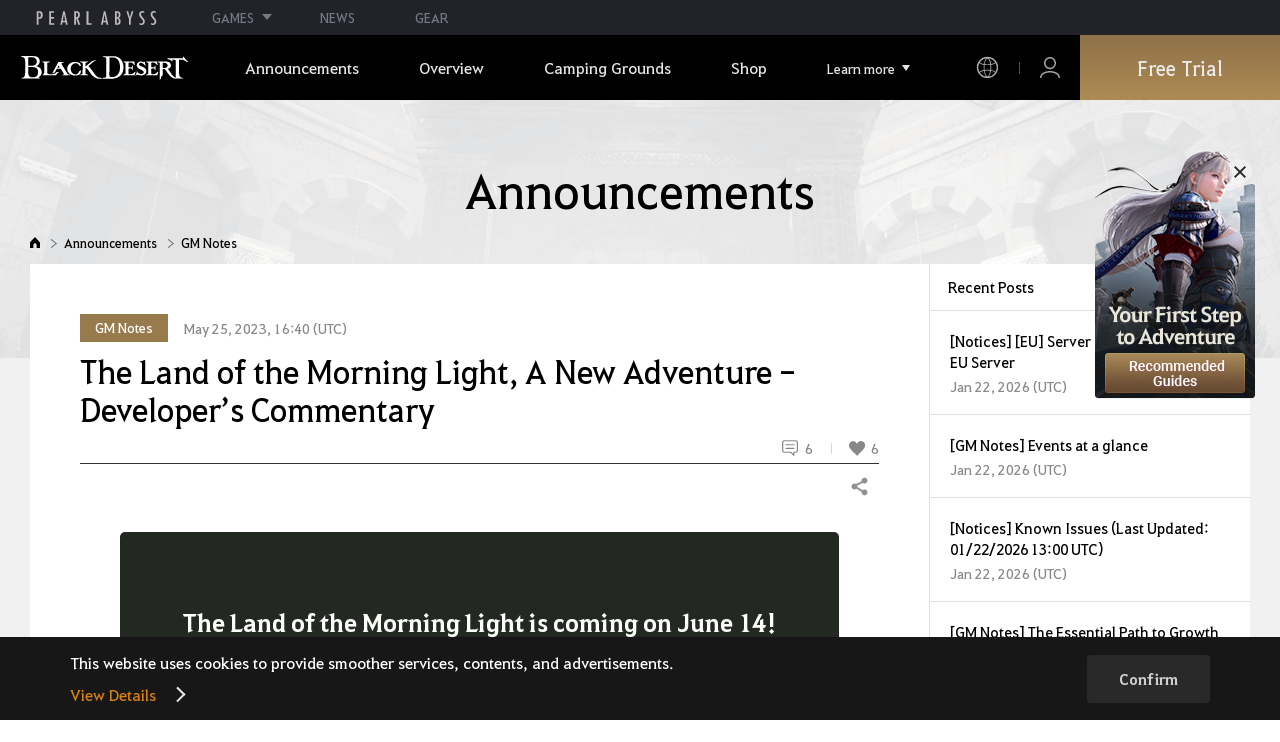

--- FILE ---
content_type: text/html; charset=utf-8
request_url: https://www.naeu.playblackdesert.com/en-US/News/Notice/Comment?Length=6
body_size: 3421
content:


<div class="reply_wrap reply_type2">
    <div class="reply_area " id="reply_area" data-gosetnickname="True" data-writeoption="2" data-nicknameurl="">
            <div id="box_reply" class="box_reply write full">
                <div class="text_area">
                        <button type="button" onclick="_abyss.confirmLogin()" class="before_login"><span class="blind">You need to log in to use this service. Are you sure you want to go to the login page now?</span></button>
                                            <div class="user_area">
                            <span class="user_name"></span>
                            <a href="https://www.naeu.playblackdesert.com/en-US/Forum/Profile">
                                <p class="img_area icon_character_area smallest">
                                    <span class="icon_character"></span>
                                </p>
                                <div class="box_user">
                                    <span class="user_name"></span>
                                </div>
                            </a>
                        </div>
                    <div class="box_reply_user" id="replyCommentTarget">
                        <span id="replyCommentTargetName"></span>
                        <a id="replyCommentTargetCancel" class="btn btn_delete"></a>
                    </div>
                    <label for="commentContents" class="blind">Post Comment</label>
                    <textarea class="commentContents" id="commentContents" name="commentContents" maxlength="15000" placeholder="Please enter your comment."></textarea>
                    <div class="btn_wrap resist">
                        <a name="btnCommentSubmit" data-parentCommentNo="" class="btn btn_sml03 btn_black">Submit</a>
                    </div>
                </div>
            </div>
                        <div name="replyDiv" data-commentgroupno="74118" data-commentNo="74118" data-parentcommentno="74118" data-nickName="Hesios" class="box_reply  ">
                    <div name="text_area_74118" class="text_area">
                        <div class="box_top">
                            <div class="user_area">
                                <a href="https://www.naeu.playblackdesert.com/en-US/Forum/Profile?_profileTarget=tbXSK7e39Sb3U3yPi7UDjs9%2bWeOetjXMpFpzWzq2ymKlNoxCLX2rlXsuj4ZHIcHDfYlrsNkm2Y8U4o554wQFKzvmGkUkozsWiIwwjvAnCLkUHFZrSNtHMAimcNhuujluykhpUaG5ki9LsH1mbFlI5dfjsP7wAoKANAKXe8GRAXU%3d" class="">
                                    <p class="img_area icon_character_area smallest   ">
                                        <span class="icon_character " ></span>
                                                <div class="box_user">
                                                    <span class="user_name">
                                                    Hesios</span>
                                                </div>

                                    </p>
                                </a>
                                <div class="reply_date_wrap">
                                    <span class="reply_date" data-fixedtooltip="May 25, 2023, 20:17 (UTC)">May 25, 2023, 20:17 (UTC)</span>
                                </div>
                            </div>
                                <div class="box_report">
                                    <a class="btn_reply btn_report">Report</a>
                                    <div class="box_report_list">
                                        <ul>
                                            <li><a name="report" data-reportType="1">Inappropriate Words</a></li>
                                            <li><a name="report" data-reportType="2">Inappropriate Content</a></li>
                                            <li><a name="report" data-reportType="3">Repetitive</a></li>
                                            <li><a name="report" data-reportType="4">Real money trading</a></li>
                                            <li><a name="report" data-reportType="5">Spam</a></li>
                                            <li><a name="report" data-reportType="6">Others</a></li>
                                        </ul>
                                    </div>
                                </div>
                        </div>
                        <div class="box_text">
                            <span name="textArea_74118">
                                
                                    <span class="userText">1st</span>
                            </span>
                        </div>
                            <div class="box_bottom">
                                <div name="btn_wrap_74118" class="btn_wrap">
                                    <a class="btn btn_reply" onclick="_abyss.confirmLogin()">
                                        Reply
                                    </a>
                                </div>
                                <button type="button" name="commentLike" class="btn btn_comment_like">
                                    <i class="icn_svg svg_like"></i>
                                    0
                                </button>
                            </div>
                    </div>
                </div>
                <div name="replyDiv" data-commentgroupno="74118" data-commentNo="74525" data-parentcommentno="74118" data-nickName="JaboiBDawg" class="box_reply  re  ">
                    <div name="text_area_74525" class="text_area">
                        <div class="box_top">
                            <div class="user_area">
                                <a href="https://www.naeu.playblackdesert.com/en-US/Forum/Profile?_profileTarget=tbXSK7e39Sb3U3yPi7UDju3kpNcBTHfErCiVzmQW4aD3xW1IFYr70F5VOBL1cWFI0Jvm%2fn50fVXRWsnNqrVPEE1FdGqkBQwHaHCDvkk7Dg8MlTItvetgH%2bPtpS2z7jvee%2fL%2f9y61wMKB5rrTBjcfFicgENG7WLCo1Oez92r1VSDslc7DQzY4p0Gihe7quA73" class="">
                                    <p class="img_area icon_character_area smallest   ">
                                        <span class="icon_character "   style="background-image:url(https://s1.pearlcdn.com/account/Upload/ProfileImage/20211/27/829f1af408020210127171754681)"  ></span>
                                                <div class="box_user">
                                                    <span class="user_name">
                                                    JaboiBDawg</span>
                                                </div>

                                    </p>
                                </a>
                                <div class="reply_date_wrap">
                                    <span class="reply_date" data-fixedtooltip="May 30, 2023, 20:38 (UTC)">May 30, 2023, 20:38 (UTC)</span>
                                </div>
                            </div>
                                <div class="box_report">
                                    <a class="btn_reply btn_report">Report</a>
                                    <div class="box_report_list">
                                        <ul>
                                            <li><a name="report" data-reportType="1">Inappropriate Words</a></li>
                                            <li><a name="report" data-reportType="2">Inappropriate Content</a></li>
                                            <li><a name="report" data-reportType="3">Repetitive</a></li>
                                            <li><a name="report" data-reportType="4">Real money trading</a></li>
                                            <li><a name="report" data-reportType="5">Spam</a></li>
                                            <li><a name="report" data-reportType="6">Others</a></li>
                                        </ul>
                                    </div>
                                </div>
                        </div>
                        <div class="box_text">
                            <span name="textArea_74525">
                                
                                    <span class="userID">Hesios </span>
                                    <span class="userText">Damn…</span>
                            </span>
                        </div>
                            <div class="box_bottom">
                                <div name="btn_wrap_74525" class="btn_wrap">
                                    <a class="btn btn_reply" onclick="_abyss.confirmLogin()">
                                        Reply
                                    </a>
                                </div>
                                <button type="button" name="commentLike" class="btn btn_comment_like">
                                    <i class="icn_svg svg_like"></i>
                                    0
                                </button>
                            </div>
                    </div>
                </div>
                <div name="replyDiv" data-commentgroupno="74121" data-commentNo="74121" data-parentcommentno="74121" data-nickName="Astarotte" class="box_reply  ">
                    <div name="text_area_74121" class="text_area">
                        <div class="box_top">
                            <div class="user_area">
                                <a href="https://www.naeu.playblackdesert.com/en-US/Forum/Profile?_profileTarget=tbXSK7e39Sb3U3yPi7UDjoZGAdZ7HcjipiDXjjk4vUxwZdTnRcVitVLWVD243YgUgQ5ON6h8QNiBMYfZyJr3DFMUrCB6WbR%2fBvHaQGR83TkkRSp8vg1wSLR%2bvSRwIgk3JGNqcyAxiI2aqfBN11HJ4qZCWXwIxA1oN2N80pXdrwQ%3d" class="">
                                    <p class="img_area icon_character_area smallest   ">
                                        <span class="icon_character "   style="background-image:url(https://s1.pearlcdn.com/account/Upload/ProfileImage/20211/27/efa86232f2a20210127171810078)"  ></span>
                                                <div class="box_user">
                                                    <span class="user_name">
                                                    Astarotte</span>
                                                </div>

                                    </p>
                                </a>
                                <div class="reply_date_wrap">
                                    <span class="reply_date" data-fixedtooltip="May 25, 2023, 22:08 (UTC)">May 25, 2023, 22:08 (UTC)</span>
                                </div>
                            </div>
                                <div class="box_report">
                                    <a class="btn_reply btn_report">Report</a>
                                    <div class="box_report_list">
                                        <ul>
                                            <li><a name="report" data-reportType="1">Inappropriate Words</a></li>
                                            <li><a name="report" data-reportType="2">Inappropriate Content</a></li>
                                            <li><a name="report" data-reportType="3">Repetitive</a></li>
                                            <li><a name="report" data-reportType="4">Real money trading</a></li>
                                            <li><a name="report" data-reportType="5">Spam</a></li>
                                            <li><a name="report" data-reportType="6">Others</a></li>
                                        </ul>
                                    </div>
                                </div>
                        </div>
                        <div class="box_text">
                            <span name="textArea_74121">
                                
                                    <span class="userText">Yayyyy</span>
                            </span>
                        </div>
                            <div class="box_bottom">
                                <div name="btn_wrap_74121" class="btn_wrap">
                                    <a class="btn btn_reply" onclick="_abyss.confirmLogin()">
                                        Reply
                                    </a>
                                </div>
                                <button type="button" name="commentLike" class="btn btn_comment_like">
                                    <i class="icn_svg svg_like"></i>
                                    0
                                </button>
                            </div>
                    </div>
                </div>
                <div name="replyDiv" data-commentgroupno="74176" data-commentNo="74176" data-parentcommentno="74176" data-nickName="Warbreaker" class="box_reply  ">
                    <div name="text_area_74176" class="text_area">
                        <div class="box_top">
                            <div class="user_area">
                                <a href="https://www.naeu.playblackdesert.com/en-US/Forum/Profile?_profileTarget=tbXSK7e39Sb3U3yPi7UDjnoKemiYI1%2bKMppnWRiQLFj22DL4Q1WsbRCdBL1xrFkPu4Zzvacrh6cMnJhMgmLlvv%2fxokIZRN%2bwRHd0RBzUdy1ap3eXN5JqvvFAgD62Z3wMyy1dg0VoRoKOqiL5Ctv7RN4jSMysAzzf6R9FrLZfCmVdKvu8O%2f2mOqZ%2fjuJdqd%2be" class="">
                                    <p class="img_area icon_character_area smallest   ">
                                        <span class="icon_character "   style="background-image:url(https://s1.pearlcdn.com/account/Upload/ProfileImage/20211/27/f8ea89a44bd20210127171619209)"  ></span>
                                                <div class="box_user">
                                                    <span class="user_name">
                                                    Warbreaker</span>
                                                </div>

                                    </p>
                                </a>
                                <div class="reply_date_wrap">
                                    <span class="reply_date" data-fixedtooltip="May 26, 2023, 16:45 (UTC)">May 26, 2023, 16:45 (UTC)</span>
                                </div>
                            </div>
                                <div class="box_report">
                                    <a class="btn_reply btn_report">Report</a>
                                    <div class="box_report_list">
                                        <ul>
                                            <li><a name="report" data-reportType="1">Inappropriate Words</a></li>
                                            <li><a name="report" data-reportType="2">Inappropriate Content</a></li>
                                            <li><a name="report" data-reportType="3">Repetitive</a></li>
                                            <li><a name="report" data-reportType="4">Real money trading</a></li>
                                            <li><a name="report" data-reportType="5">Spam</a></li>
                                            <li><a name="report" data-reportType="6">Others</a></li>
                                        </ul>
                                    </div>
                                </div>
                        </div>
                        <div class="box_text">
                            <span name="textArea_74176">
                                
                                    <span class="userText">Dear PA, I hope I have your attention here. I just want to express how much I appreciated this dev commentary. It was so nice to see the developers behind the game, to get to know them each and hear them talk about how they developed the new content and to see them share with us their reasons and experiences they had to go through. I enjoy it a lot when I see such transparency from a company of a game that I like. I hope to see more videos like this for the future content. Thank you so much once again.</span>
                            </span>
                        </div>
                            <div class="box_bottom">
                                <div name="btn_wrap_74176" class="btn_wrap">
                                    <a class="btn btn_reply" onclick="_abyss.confirmLogin()">
                                        Reply
                                    </a>
                                </div>
                                <button type="button" name="commentLike" class="btn btn_comment_like">
                                    <i class="icn_svg svg_like"></i>
                                    12
                                </button>
                            </div>
                    </div>
                </div>
                <div name="replyDiv" data-commentgroupno="74688" data-commentNo="74688" data-parentcommentno="74688" data-nickName="Nineways" class="box_reply  ">
                    <div name="text_area_74688" class="text_area">
                        <div class="box_top">
                            <div class="user_area">
                                <a href="https://www.naeu.playblackdesert.com/en-US/Forum/Profile?_profileTarget=tbXSK7e39Sb3U3yPi7UDjnXrGZ5mydOlD3egWSRfVSa9S3b43XI5%2btXSctGVecYcn1uet0FlXbQgG7tfsaAepg8YwAoM6Rh65qnDI%2bg%2fHoHOplkU7b8o6bQgG4M%2fJzEj6b8r5pE56tH%2bRoAPeoHyyWgrrED%2bFUgdRVHbUjr%2fmO7hPsMl1zL3t4jD%2b32niD8t" class="">
                                    <p class="img_area icon_character_area smallest   ">
                                        <span class="icon_character " ></span>
                                                <div class="box_user">
                                                    <span class="user_name">
                                                    Nineways</span>
                                                </div>

                                    </p>
                                </a>
                                <div class="reply_date_wrap">
                                    <span class="reply_date" data-fixedtooltip="Jun 9, 2023, 14:45 (UTC)">Jun 9, 2023, 14:45 (UTC)</span>
                                </div>
                            </div>
                                <div class="box_report">
                                    <a class="btn_reply btn_report">Report</a>
                                    <div class="box_report_list">
                                        <ul>
                                            <li><a name="report" data-reportType="1">Inappropriate Words</a></li>
                                            <li><a name="report" data-reportType="2">Inappropriate Content</a></li>
                                            <li><a name="report" data-reportType="3">Repetitive</a></li>
                                            <li><a name="report" data-reportType="4">Real money trading</a></li>
                                            <li><a name="report" data-reportType="5">Spam</a></li>
                                            <li><a name="report" data-reportType="6">Others</a></li>
                                        </ul>
                                    </div>
                                </div>
                        </div>
                        <div class="box_text">
                            <span name="textArea_74688">
                                
                                    <span class="userText">I just finished the Woosa&#39;s Awakening. I must say your storytelling and quests are getting better and better, Not to mention the beautiful twins themselves. Everyone can see PA&#39;s put some heavy work into those two and the upcoming new area. keep it up guys. Beautiful work, truly.</span>
                            </span>
                        </div>
                            <div class="box_bottom">
                                <div name="btn_wrap_74688" class="btn_wrap">
                                    <a class="btn btn_reply" onclick="_abyss.confirmLogin()">
                                        Reply
                                    </a>
                                </div>
                                <button type="button" name="commentLike" class="btn btn_comment_like">
                                    <i class="icn_svg svg_like"></i>
                                    0
                                </button>
                            </div>
                    </div>
                </div>
                <div name="replyDiv" data-commentgroupno="74874" data-commentNo="74874" data-parentcommentno="74874" data-nickName="PiffyGirl" class="box_reply  ">
                    <div name="text_area_74874" class="text_area">
                        <div class="box_top">
                            <div class="user_area">
                                <a href="https://www.naeu.playblackdesert.com/en-US/Forum/Profile?_profileTarget=tbXSK7e39Sb3U3yPi7UDjt3WkFiFEB0yi7K7Qv83nSJEGz3ChfxOOO%2b%2fo6Fvi1d0OwbGDNN3xc23QdrfuXQg2%2fF3t612pU5ce1NV88VRYBIM33i2Wse3kbK8SfHm4h8z1MgTJbOcyV5DDJVXh4P0GZUz4i3aeNHL8Ht9x%2bGh%2fYiixI7TSeuH99IBkqH%2fursF" class="">
                                    <p class="img_area icon_character_area smallest   ">
                                        <span class="icon_character "   style="background-image:url(https://s1.pearlcdn.com/account/Upload/ProfileImage/20211/27/6145d4cc95920210127171357220)"  ></span>
                                                <div class="box_user">
                                                    <span class="user_name">
                                                    PiffyGirl</span>
                                                </div>

                                    </p>
                                </a>
                                <div class="reply_date_wrap">
                                    <span class="reply_date" data-fixedtooltip="Jun 16, 2023, 02:58 (UTC)">Jun 16, 2023, 02:58 (UTC)</span>
                                </div>
                            </div>
                                <div class="box_report">
                                    <a class="btn_reply btn_report">Report</a>
                                    <div class="box_report_list">
                                        <ul>
                                            <li><a name="report" data-reportType="1">Inappropriate Words</a></li>
                                            <li><a name="report" data-reportType="2">Inappropriate Content</a></li>
                                            <li><a name="report" data-reportType="3">Repetitive</a></li>
                                            <li><a name="report" data-reportType="4">Real money trading</a></li>
                                            <li><a name="report" data-reportType="5">Spam</a></li>
                                            <li><a name="report" data-reportType="6">Others</a></li>
                                        </ul>
                                    </div>
                                </div>
                        </div>
                        <div class="box_text">
                            <span name="textArea_74874">
                                
                                    <span class="userText">Please add mining. Theres a mini game for but no mining?</span>
                            </span>
                        </div>
                            <div class="box_bottom">
                                <div name="btn_wrap_74874" class="btn_wrap">
                                    <a class="btn btn_reply" onclick="_abyss.confirmLogin()">
                                        Reply
                                    </a>
                                </div>
                                <button type="button" name="commentLike" class="btn btn_comment_like">
                                    <i class="icn_svg svg_like"></i>
                                    0
                                </button>
                            </div>
                    </div>
                </div>

        <div class="box_reply write re" id="editArea" style="display:none">
            <div class="text_area">
                <label for="editContents3" class="blind">Post Comment</label>
                <textarea class="editContents" name="editContents3" id="editContents3"></textarea>
                <div class="btn_wrap resist">
                    <a name="btnEditCancel" class="btn btn_sml03 btn_white">Cancel</a>
                    <a name="btnEditSubmit" class="btn btn_sml03 btn_black">Submit</a>
                </div>
            </div>
        </div>

        
        <div class="box_reply write" id="modifyArea" style="display:none">
            <div class="text_area">
                <div class="box_reply_user">
                    <span class="replyCommentTargetName"></span>
                    <a name="replyCommentTargetCancel" class="btn btn_delete"></a>
                </div>
                <textarea class="editContents" name="editContents4" id="editContents4"></textarea>
                <div class="btn_wrap resist">
                    <a name="btnEditCancel" class="btn btn_sml03 btn_white">Cancel</a>
                    <a name="btnEditSubmit" class="btn btn_sml03 btn_black">Submit</a>
                </div>
            </div>
        </div>

    </div>
        <div class="paging_area">
<input data-val="true" data-val-number="The field commentTotalCount must be a number." data-val-required="The commentTotalCount field is required." id="commentTotalCount" name="commentTotalCount" type="hidden" value="6" /><div class="js-paging paging"><input type="hidden" name="_pageNo" value="1" /><input type="hidden" name="_pageSize" value="20" /><button type="button" class="btn-page active" data-page="1">1</button></div>            
                <div class="btn_wrap left_area">
                    <a href="/News/Notice?boardType=0&amp;Page=1" class="btn btn_sml03 btn_black">
                        <span>View list</span>
                    </a>
                </div>
        </div>
</div>

--- FILE ---
content_type: text/css
request_url: https://s1.pearlcdn.com/NAEU/contents/css/portal/news.css?v=639044839038743202
body_size: 32642
content:
@charset "UTF-8";.container{padding:0 0 80px}.content{position:relative;max-width:1200px;margin:0 auto;padding-top:65px;box-sizing:border-box}.container.detail{background-color:#f1f1f1;padding-bottom:0}.container.detail .content{padding:0 30px;max-width:none}.container.detail .box_detail{max-width:1300px;margin:0 auto}.container.detail .box_detail > .inner{margin-top:-122px}h2{padding:50px 0;font-size:48px;color:#fff;text-align:center;line-height:1}.container.detail .top_news_detail_visual h2{color:#000}.top_news_wrap{padding:80px 30px 0;box-sizing:border-box;background:url(../../img/portal/news/news_visual_top.jpg?v=03b0aa88) 50% 50% no-repeat;background-size:cover}.top_news_wrap > .inner{position:relative;max-width:1200px;height:525px;box-sizing:border-box;margin:0 auto}.top_news_detail_visual{height:323px;box-sizing:border-box;background:url(../../img/portal/news/news_detail_visual_top.png?v=35b36de8) 50% 50% no-repeat;background-size:cover;padding-top:80px}.breadcrumb{position:relative;max-width:1300px;margin:0 auto;box-sizing:border-box;line-height:1}.breadcrumb ul{display:flex;align-items:center;justify-content:flex-start}.breadcrumb ul li{position:relative;margin-left:12px;padding-left:12px}.breadcrumb ul li:before{display:block;content:'';overflow:hidden;position:absolute;top:4px;left:-4px;width:7px;height:7px;box-sizing:border-box;border-right:1px solid #717171;border-bottom:1px solid #717171;background:0 0;-webkit-transform:rotate(-40deg) skewX(10deg);transform:rotate(-40deg) skewX(10deg)}.breadcrumb ul li a{position:relative;display:block;font-size:13px;color:#000;font-weight:normal}.breadcrumb ul li span{position:relative;display:block;font-size:13px;color:#000;font-weight:normal}.breadcrumb ul li.home{margin-left:0;padding-left:0}.breadcrumb ul li.home:before{display:none}.breadcrumb ul li.home a{width:10px;height:11px;box-sizing:border-box;font-size:0}.breadcrumb ul li.home a:before{display:block;content:'';overflow:hidden;width:100%;height:100%;box-sizing:border-box;background:url(../../img/common/spr_etc.png?v=9154bc47) -35px -574px no-repeat;background-size:800px 800px}.search_bottom{position:relative;width:640px;height:50px;box-sizing:border-box;margin:40px auto 0;font-size:0}.search_bottom .custom_select{width:200px;height:50px;box-sizing:border-box;border:none;vertical-align:middle}.search_bottom .custom_select select{height:50px;box-sizing:border-box;padding-right:25px;font-size:15px;border:1px solid #dfdfdf}.search_bottom .custom_select:focus select{border:1px solid #323232}.search_bottom .custom_input{width:434px;margin-left:6px;vertical-align:middle}.search_bottom .custom_input.search{border:none}.search_bottom .custom_input.search input[type='text']{height:50px;box-sizing:border-box;padding-right:75px;border:1px solid #dfdfdf;font-size:15px;color:#000;font-weight:normal;transition:0.25s}.search_bottom .custom_input.search input::-webkit-input-placeholder{color:#888;opacity:1}.search_bottom .custom_input.search input::placeholder{color:#888;opacity:1}.search_bottom .custom_input.search input:-ms-input-placeholder{color:#888}.search_bottom .custom_input.search input::-ms-input-placeholder{color:#888}.search_bottom .custom_input.search .btn_search{display:block;position:absolute;top:0;right:0;width:51px;height:50px;box-sizing:border-box;background:#f1f0ee;border:1px solid #dfdfdf;transition:0.25s;cursor:pointer}.search_bottom .custom_input.search .btn_search:before{display:block;content:'';overflow:hidden;position:absolute;left:50%;top:50%;-webkit-transform:translate(-50%, -50%);transform:translate(-50%, -50%);width:26px;height:26px;box-sizing:border-box;background:url(../../img/common/spr_etc.png?v=9154bc47) -190px -448px no-repeat;background-size:800px 800px}.search_bottom .custom_input.search input:focus{border:1px solid #323232}.search_bottom .custom_input.search input:focus::-webkit-input-placeholder{color:#000;opacity:1}.search_bottom .custom_input.search input:focus::placeholder{color:#000;opacity:1}.search_bottom .custom_input.search input:focus:-ms-input-placeholder{color:#000}.search_bottom .custom_input.search input:focus::-ms-input-placeholder{color:#000}.search_bottom .custom_input.search input:focus + .btn_search{background:#323232;border:1px solid #323232}.search_bottom .custom_input.search input:focus + .btn_search:before{background-position:-225px -448px}.tab_nav_area{margin-bottom:24px}.tab_nav_area ul{display:flex;align-items:center;justify-content:center;justify-content:flex-start;align-items:flex-end}.tab_nav_area ul li{width:100%;margin-left:-1px;flex-shrink:1}.tab_nav_area ul li a{position:relative;display:flex;align-items:center;justify-content:center;height:55px;box-sizing:border-box;border-top:1px solid #dfdfdf;border-left:1px solid #dfdfdf;border-right:1px solid #dfdfdf;border-bottom:1px solid #323232;background:rgba(255, 255, 255, 0.5);font-size:17px;text-align:center}.tab_nav_area ul li.active a{position:relative;z-index:2;height:63px;box-sizing:border-box;background:#323232;font-size:18px;color:#fff;font-weight:normal;border:0}.news_slide_wrap{position:relative;margin-top:-5px;box-sizing:border-box}.news_slide_wrap .news_list .owl-stage-outer{padding-top:5px}.news_slide_wrap .news_list:after{display:block;content:'';height:0;font-size:0;opacity:0;clear:both}.news_slide_wrap .news_list .news_item a{position:relative;display:block;transition:0.25s ease}.news_slide_wrap .news_list .news_item a .img_area{position:relative;overflow:hidden;width:100%;padding-bottom:56.25%;box-sizing:border-box}.news_slide_wrap .news_list .news_item a .img_area img{display:block;position:absolute;left:50%;top:50%;z-index:5;width:auto;height:100%;-webkit-transform:translate(-50%, -50%);transform:translate(-50%, -50%)}.news_slide_wrap .news_list .news_item a .row{height:140px;box-sizing:border-box;padding:22px 20px 25px;background:#f7f7f7;transition:background 0.1s ease}.news_slide_wrap .news_list .news_item a .row .title_area{margin-bottom:8px}.news_slide_wrap .news_list .news_item a .row .title{position:relative;max-height:49px;font-size:18px;color:#000;line-height:1.277}.news_slide_wrap .news_list .news_item a .row .desc_area{height:42px;box-sizing:border-box;overflow:hidden}.news_slide_wrap .news_list .news_item a .row .desc{position:relative;max-height:100%;font-size:14px;color:#494949;line-height:1.42}.thumb_nail_area{margin-bottom:40px;padding-top:16px}.thumb_nail_area ul.thumb_nail_list{border-bottom:1px solid #dfdfdf}.thumb_nail_area ul.thumb_nail_list li{border-top:1px solid #dfdfdf}.thumb_nail_area ul.thumb_nail_list li.active{position:relative;border-color:#323232;border-bottom:1px solid #323232;background:#f5f4f3;margin-bottom:-1px;z-index:2}.thumb_nail_area ul.thumb_nail_list li a{display:flex;align-items:center;justify-content:flex-start;position:relative;width:100%;padding:18px 20px;box-sizing:border-box;transition:0.25s}.thumb_nail_area ul.thumb_nail_list li a .img_area{overflow:hidden;position:relative;width:240px;height:135px;box-sizing:border-box;background:#f1f1f1}.thumb_nail_area ul.thumb_nail_list li a .img_area img{display:block;position:absolute;left:50%;top:50%;-webkit-transform:translate3d(-50%, -50%, 0);transform:translate3d(-50%, -50%, 0);height:100%;-webkit-backface-visibility:hidden;backface-visibility:hidden}.thumb_nail_area ul.thumb_nail_list li a .desc_area{position:relative;width:calc(100% - 240px);padding:0 140px 0 30px;box-sizing:border-box}.thumb_nail_area ul.thumb_nail_list li a .desc_area .title{display:table;table-layout:fixed;width:100%;font-size:17px;color:#000;font-weight:normal;line-height:1.47}.thumb_nail_area ul.thumb_nail_list li a .desc_area .title span.reply{font-size:14px;color:#931313;font-weight:normal;margin-right:7px}.thumb_nail_area ul.thumb_nail_list li a .desc_area .title .line_clamp{display:inline;max-height:52px;margin:0 7px 0 0}.thumb_nail_area ul.thumb_nail_list li a .desc_area .title .thum_cate{white-space:nowrap}.thumb_nail_area ul.thumb_nail_list li a .desc_area .desc{display:block;width:100%;margin-top:10px;font-size:15px;color:#3d3d3d;font-weight:normal;overflow:hidden;text-overflow:ellipsis;white-space:nowrap}.thumb_nail_area ul.thumb_nail_list li a .desc_area .date{display:block;position:absolute;top:50%;right:0;-webkit-transform:translate(0, -50%);transform:translate(0, -50%);font-size:15px;color:#888;font-weight:normal}.thumb_nail_area ul.thumb_nail_list li a .desc_area .icon_like{position:relative;display:inline-block;margin-right:10px;padding-left:33px;font-size:14px;color:#3d3d3d;font-weight:normal}.thumb_nail_area ul.thumb_nail_list li a .desc_area .icon_like:after{display:block;content:'';position:absolute;top:4px;left:0;width:1px;height:11px;box-sizing:border-box;background:#d7d7d7}.thumb_nail_area ul.thumb_nail_list li a .desc_area .icon_like:before{display:block;content:'';position:absolute;top:0;left:11px;width:15px;height:14px;box-sizing:border-box;background:url(../../img/common/spr_etc.png?v=9154bc47) 0 -446px no-repeat;-webkit-transform:translateY(10%);transform:translateY(10%)}.event_area{margin-bottom:40px}.tab_nav_event{margin-bottom:24px}.tab_nav_event ul{display:flex;align-items:center;justify-content:flex-start}.tab_nav_event ul li{width:100%}.tab_nav_event ul li a{position:relative;display:flex;align-items:center;justify-content:center;height:55px;box-sizing:border-box;background:#f2f2f2;font-size:17px;text-align:center;color:#9d9d9d;font-weight:normal}.tab_nav_event ul li a:before{display:block;content:'';position:absolute;top:0;left:0;width:100%;height:100%;box-sizing:border-box;background:rgba(0, 0, 0, 0.1);opacity:0;transition:0.15s}.tab_nav_event ul li.active a{background:#fff;border:1px solid #b8b8b8;color:#3d3d3d}.event_list{position:relative}.event_list ul{display:flex;justify-content:center;justify-content:flex-start;flex-wrap:wrap}.event_list ul li{width:32%;margin:0 0 24px 2%}.event_list ul li:nth-child(3n + 1){margin-left:0}.event_list ul li a{position:relative;display:block}.event_list ul li a .img_area{overflow:hidden;position:relative;width:100%;height:0;box-sizing:border-box;padding-bottom:56.25%}.event_list ul li a .img_area img{display:block;position:absolute;left:50%;top:50%;height:100%;-webkit-transform:translate3d(-50%, -50%, 0);transform:translate3d(-50%, -50%, 0);-webkit-transition:transform 0.4s ease;transition:-webkit-transform 0.4s ease;transition:transform 0.4s ease;transition:transform 0.4s ease,-webkit-transform 0.4s ease}.event_list ul li a .desc_area{padding:18px 0;box-sizing:border-box}.event_list ul li a .desc_area .title{display:inline-block;max-width:100%;position:relative}.event_list ul li a .desc_area .title em{display:-webkit-box;font-size:17px;color:#000;font-weight:normal;line-height:1.4;overflow:hidden;margin-right:17px;text-overflow:ellipsis;box-sizing:border-box;-webkit-line-clamp:2;-webkit-box-orient:vertical}.event_list ul li a .desc_area .title span.reply{float:right;vertical-align:top;margin-top:2px;margin-right:3px;font-size:14px;color:#931313;font-weight:normal}.event_list ul li a .desc_area .title:after{display:block;content:'';height:0;font-size:0;opacity:0;clear:both}.event_list ul li a .desc_area .count{display:block;position:relative;margin-top:6px;font-size:14px;color:#3d3d3d;font-weight:normal;vertical-align:middle}.event_list ul li a .desc_area .count:before{display:block;content:'';overflow:hidden;position:absolute;top:2px;left:0;width:13px;height:13px;box-sizing:border-box;background:url(../../img/common/spr_etc.png?v=9154bc47) -269px -383px no-repeat;background-size:800px 800px}.event_list ul li a .desc_area .count em{position:relative;display:inline-block;vertical-align:top;margin-right:3px;color:#931313;padding-left:20px}.event_list ul li a .desc_area .count .icon_like{position:relative;display:inline-block;vertical-align:top;margin-right:10px;padding-left:33px;font-size:14px;color:#3d3d3d;font-weight:normal}.event_list ul li a .desc_area .count .icon_like:after{display:block;content:'';position:absolute;top:4px;left:0;width:1px;height:11px;box-sizing:border-box;background:#d7d7d7}.event_list ul li a .desc_area .count .icon_like:before{display:block;content:'';position:absolute;top:4px;left:11px;width:15px;height:14px;box-sizing:border-box;background:url(../../img/common/spr_etc.png?v=9154bc47) 0 -448px no-repeat}[class^='event_tag_']{display:flex;justify-content:center;align-items:center;min-width:6.8rem;max-width:10rem;min-height:1rem;padding:0.5rem 1rem;box-sizing:border-box;position:absolute;left:0;top:0;z-index:1;background:#261209;font-size:0.8rem;letter-spacing:-0.2px;color:#fff;font-style:normal;text-transform:uppercase}.event_tag_1{background:rgba(80, 178, 124, 0.65)}.event_tag_2{background:rgba(255, 180, 83, 0.65)}.event_tag_3{background:rgba(39, 156, 189, 0.65)}.icon_new{display:inline-block;vertical-align:middle;position:relative;width:19px;height:19px;box-sizing:border-box;margin-right:8px;font-size:0}.icon_new:before{display:block;content:'';overflow:hidden;width:100%;height:100%;box-sizing:border-box;position:absolute;top:0;left:0;-webkit-transform:translateY(-8%);transform:translateY(-8%);background:url(../../img/common/spr_etc.png?v=9154bc47) -139px -448px no-repeat;background-size:800px 800px}.cate_update{color:#931313}.cate_GM{color:#977b4c}.cate_event{color:#2e3b7d}.cate_noti{color:#64321e}.cate_shop{color:#7797bf}.news_detail_wrap{position:relative;background:#fff;margin-top:15px}.news_detail_wrap:after{display:block;content:'';height:0;font-size:0;opacity:0;clear:both}.news_detail_wrap .detail_area{float:left;vertical-align:top;width:calc(100% - 320px);padding:50px;border-right:1px solid #dfdfdf;box-sizing:border-box;min-height:1256px}.news_detail_wrap .detail_area .thumb_nail_area{padding-top:0;margin-top:40px}.news_detail_wrap .paging_area .paging{margin-top:30px}.view_detail_area{position:relative}.view_detail_area .view_detail_inner{border:1px solid #dcdcdc;margin-top:28px}.view_detail_area .title_area{padding:0 0 7px;border-bottom:1px solid #323232}.view_detail_area .title_area .title{display:block;margin-top:10px;font-size:32px;color:#000;font-weight:normal}.view_detail_area .title_area .date{display:inline-block;vertical-align:middle;font-size:14px;color:#888;font-weight:normal;margin-left:12px}.view_detail_area .title_area .box_writer{margin-top:12px}.view_detail_area .title_area .box_writer:after{display:block;content:'';height:0;font-size:0;opacity:0;clear:both}.view_detail_area .title_area .box_writer .left_area{float:left}.view_detail_area .title_area .box_writer .right_area{float:right;display:flex;align-items:center}.view_detail_area .view_info{position:relative;display:inline-flex;align-items:center;font-size:14px;color:#888;font-weight:normal;margin-left:18px;padding-left:18px}.view_detail_area .view_info:after{display:block;content:'';position:absolute;top:3px;left:0;width:1px;height:11px;background:#d7d7d7}.view_detail_area .view_info:first-child{padding-left:0;margin-left:0}.view_detail_area .view_info:first-child:after{display:none}.view_detail_area .view_info .icn_svg{margin-right:0.4rem}.view_detail_area .view_info .comment_count{color:#888}.view_detail_area .view_info.like_btn{border:1px solid #dfdfdf;padding:8px 24px}.view_detail_area .view_info.like_btn .icn_svg.svg_like{width:13px;height:12px}.view_detail_area .view_info[name='btnLikePost']{color:#000}.view_detail_area .title_area .box_writer .count{cursor:pointer}.view_detail_area .box_write{padding:0 20px 40px;border-bottom:1px solid #323232;text-align:right}.view_detail_area .box_write:after{display:block;content:'';height:0;font-size:0;opacity:0;clear:both}.view_detail_area .box_write span.count{position:relative;display:inline-block;vertical-align:middle;font-size:14px;color:#3d3d3d;font-weight:normal}.view_detail_area .spr_profile.opinion{vertical-align:middle}.view_detail_area .box_write .count + a span.btn_like{margin-left:20px;padding-left:35px}.view_detail_area .box_write .count + a span.btn_like:after{display:block;content:'';position:absolute;top:4px;left:0;width:1px;height:11px;box-sizing:border-box;background:#d7d7d7}.view_detail_area .box_write .count + a span.btn_like:before{left:15px}.view_detail_area .box_write::after{display:block;content:'';height:0;font-size:0;opacity:0;clear:both}.view_detail_area .box_write .info_wrap_flex .btn{margin-left:15px}.view_detail_area .box_write .btn{margin-left:20px}.view_detail_area .box_write .left_area{float:left}.view_detail_area .box_write .left_area .btn:first-child{margin-left:0}.view_detail_area .box_write .right_area{float:right}.view_detail_area .box_write .info_wrap_flex{display:flex;flex-wrap:wrap;justify-content:flex-start;align-items:center}.view_detail_area .box_write .info_wrap_flex .view_info:after{display:none}.box_floating{position:absolute;top:0;right:50%;margin-right:-650px;vertical-align:top;width:320px;background:#fff;max-height:100%}.box_floating h3{display:flex;align-items:center;justify-content:flex-start;height:47px;box-sizing:border-box;padding:0 18px;border-bottom:1px solid #dfdfdf;font-size:15px;color:#000;font-weight:normal}.box_floating ul li{border-bottom:1px solid #dfdfdf}.box_floating ul li a{display:block;padding:20px;transition:0.25s}.box_floating ul li a .title{max-height:45px;font-size:15px;color:#000;font-weight:normal;line-height:1.466}.box_floating ul li a .date{display:block;margin-top:5px;font-size:14px;color:#888;font-weight:normal}.event_part_wrap{display:block;clear:both;width:100%;padding:0;margin:0;line-height:0;background:#2b2b2b}#event_iframe_battle{width:100%;height:860px;border:0}.contents_area{padding:0 20px 50px 20px}.view_detail_area > .custom_sns_wrap{margin:20px 10px 20px 0;text-align:right}body.bdc .search_bottom .custom_select{width:200px}body.bdc .search_bottom .custom_input{width:384px}:lang(zh-TW) .event_list ul li a .desc_area .count em{padding-left:0}:lang(zh-TW) .event_list ul li a .desc_area .count{padding-left:20px}:lang(ja-JP) .search_bottom .custom_input.search input[type='text'],:lang(ja-JP) .search_bottom .custom_select select{font-size:13px}:lang(ja-JP) .search_bottom .custom_select select{padding:0 15px}body.app_mode .top_news_wrap{padding-top:0}@media (min-width: 1025px){.news_slide_wrap .news_list .news_item a:hover{-webkit-transform:translateY(-5px);transform:translateY(-5px)}.news_slide_wrap .news_list .news_item .img_area{transition:-webkit-filter 0.25s ease;transition:filter 0.25s ease;transition:filter 0.25s ease,-webkit-filter 0.25s ease}.news_slide_wrap .news_list .news_item a:hover .img_area{-webkit-filter:brightness(1.06);filter:brightness(1.06)}.news_slide_wrap .news_list .news_item a:hover .row{background:#fff}.news_slide_wrap .news_list .news_item a:hover .row .title:after{background:#c4c4c4}.news_slide_wrap .news_list .news_item a:hover .row .desc:after{background:#c4c4c4}.tab_nav_area ul li a:hover{position:relative;border-color:#323232;z-index:2}.tab_nav_event ul li a:hover:before{opacity:1}.thumb_nail_area .thumb_nail_list li:hover a{background:#f5f4f3}.event_list ul li a:hover .img_area img{-webkit-transform:translate3d(-50%, -50%, 0) scale3d(1.05, 1.05, 1);transform:translate3d(-50%, -50%, 0) scale3d(1.05, 1.05, 1)}.search_bottom .custom_select:hover select{border:1px solid #323232}.search_bottom .custom_input.search:hover input{border:1px solid #323232}.search_bottom .custom_input.search:hover input::-webkit-input-placeholder{color:#000;opacity:1}.search_bottom .custom_input.search:hover input::placeholder{color:#000;opacity:1}.search_bottom .custom_input.search:hover input:-ms-input-placeholder{color:#000}.search_bottom .custom_input.search:hover input::-ms-input-placeholder{color:#000}.search_bottom .custom_input.search:hover .btn_search{background:#323232;border:1px solid #323232}.search_bottom .custom_input.search:hover .btn_search:before{background-position:-225px -448px}.box_floating ul li a:hover{background:#f5f4f3}}@media (max-width: 1400px){.box_floating{right:auto;left:calc(100% - 320px);margin-right:0}.box_floating.fixed{left:calc(100% - 320px - 30px)}}@media (max-width: 1024px){:root{--height-nav-bar-sub:3.25rem;--height-nav-bar-main:4.166rem}body.app_mode{--height-nav-bar-main:0}.content{width:100%;padding-top:0}.container{min-width:100%;padding:0 0 4.1666rem}.container.detail{min-width:inherit;background-image:none;background:#fff;padding-top:var(--height-nav-bar-main)}.container.detail .content{width:100%;padding:0}.container.detail .box_detail > .inner{margin-top:0}.top_news_wrap{padding:var(--height-nav-bar-main) 0 0;width:100%;background:url(../../img/portal/news/m_news_visual_top.jpg?v=5704277c) no-repeat;background-size:cover}.top_news_wrap > .inner{min-height:28rem;height:auto;padding-bottom:2rem;box-sizing:border-box}.top_news_wrap h2{padding:2rem 0;font-size:2.166rem}.top_news_detail_visual{display:none}.breadcrumb{width:100%;height:var(--height-nav-bar-sub);box-sizing:border-box;padding:0 1.25rem;border-bottom:1px solid #dfdfdf;background-color:#f6f6f6}.breadcrumb ul{height:100%;box-sizing:border-box}.breadcrumb ul li{margin-left:0.833rem;padding-left:1.25rem}.breadcrumb ul li:before{top:0.25rem;width:0.666rem;height:0.666rem;box-sizing:border-box}.breadcrumb ul li.home a{width:0.75rem;height:0.875rem;box-sizing:border-box}.breadcrumb ul li.home a:before{background-size:33.333rem 33.333rem;background-position:-2.166rem -23.916rem}.breadcrumb ul li a{font-size:1rem}.breadcrumb ul li span{font-size:1rem}.scroll_show{width:100%;position:sticky;top:var(--height-nav-bar-main);z-index:10;transition:-webkit-transform 0.3s;transition:transform 0.3s;transition:transform 0.3s,-webkit-transform 0.3s;-webkit-transform:translateY(0);transform:translateY(0)}.app_mode .scroll_show{top:0}.scroll_hide{-webkit-transform:translateY(-100%);transform:translateY(-100%)}.tab_nav_area{padding:1.5rem 1.25rem;margin-bottom:0;background:#f1f1f1}.tab_nav_area ul{flex-wrap:wrap}.tab_nav_area ul li{width:33.333%}.tab_nav_area ul li a{height:3.291rem;box-sizing:border-box;border:1px solid #dfdfdf;font-size:0.958rem;margin-top:-1px}.tab_nav_area ul li.active a{height:3.291rem;box-sizing:border-box;font-size:0.958rem}.search_bottom{display:flex;align-items:center;justify-content:center;width:100%;margin-top:1.666rem;height:3.333rem;box-sizing:border-box}.search_bottom .custom_input{width:70%;margin-left:-1px}.search_bottom .custom_input.search input[type='text']{height:3.333rem;padding-left:1rem;padding-right:4.3rem;font-size:0.95rem;box-sizing:border-box}.search_bottom .custom_input.search input[type='text']:focus + .btn_search:before{background-position:-10rem -19.7916rem}.search_bottom .custom_input.search .btn_search{width:3.333rem;height:3.333rem;box-sizing:border-box}.search_bottom .custom_input.search .btn_search:before{width:1.833rem;height:1.833rem;box-sizing:border-box;background-size:33.333rem 33.333rem;background-position:-7.833rem -19.7916rem}.search_bottom .custom_select{width:30%;height:auto;box-sizing:border-box}.search_bottom .custom_select select{height:3.333rem;box-sizing:border-box;padding-right:2rem;font-size:0.95rem}.search_bottom > form{width:80%}.news_slide_wrap{width:100%}.news_slide_wrap .news_list{padding:0 4.1666rem;box-sizing:border-box}.news_slide_wrap .news_list .news_item{width:100%}.news_slide_wrap .news_list .news_item a .row{height:8.541rem;box-sizing:border-box;padding:1rem}.news_slide_wrap .news_list .news_item a .row .title_area{margin-bottom:0.5rem}.news_slide_wrap .news_list .news_item a .row .title{max-height:2.916rem;font-size:1.208rem;line-height:1.2;text-align:center}.news_slide_wrap .news_list .news_item a .row .desc_area{height:2.3rem;box-sizing:border-box}.news_slide_wrap .news_list .news_item a .row .desc{font-size:0.833rem;line-height:1.1rem;text-align:center}.news_slide_wrap .news_list button[role='presentation']{position:absolute;top:50%;display:inline-block;vertical-align:middle;width:3rem;height:3rem;margin-top:-1.77rem}.news_slide_wrap .news_list button[role='presentation'] span{display:none}.news_slide_wrap .news_list button[role='presentation']:before{overflow:hidden;content:'';position:absolute;left:50%;top:50%;-webkit-transform:translate(-50%, -50%);transform:translate(-50%, -50%)}.news_slide_wrap .news_list button[role='presentation'].owl-prev{left:-3rem}.news_slide_wrap .news_list button[role='presentation'].owl-prev:before{left:60%;width:0.916rem;height:0.916rem;-webkit-transform:translate(-50%, -50%) rotate(-40deg) skew(10deg);transform:translate(-50%, -50%) rotate(-40deg) skew(10deg);border-left:2px solid #fff;border-top:2px solid #fff}.news_slide_wrap .news_list button[role='presentation'].owl-next{right:-3rem}.news_slide_wrap .news_list button[role='presentation'].owl-next:before{left:40%;width:0.916rem;height:0.916rem;-webkit-transform:translate(-50%, -50%) rotate(140deg) skew(10deg);transform:translate(-50%, -50%) rotate(140deg) skew(10deg);border-left:2px solid #fff;border-top:2px solid #fff}.news_detail_wrap{margin-top:0}.news_detail_wrap .detail_area{width:100%;padding:1.666rem 1.25rem;border-right:0;min-height:inherit}.news_detail_wrap .detail_area .thumb_nail_area{margin:2.5rem -1.25rem}.view_detail_area .box_write{padding-bottom:0.666rem;padding-left:0;padding-right:0}.view_detail_area .box_write span.count{font-size:0.958rem}.view_detail_area .box_write .count + a span.btn_like{margin-left:1.25rem;padding-left:2.5rem}.view_detail_area .box_write .count + a span.btn_like:after{width:0.083rem;height:0.798rem;box-sizing:border-box}.view_detail_area .box_write .count + a span.btn_like:before{left:1.25rem}.view_detail_area .title_area{padding:0 0 0.666rem}.view_detail_area .title_area .title{margin-top:0.75rem;font-size:1.666rem}.view_detail_area .title_area .box_writer{margin-top:0.5rem}.view_detail_area .title_area .box_writer .left_area{float:none}.view_detail_area .title_area .box_writer .right_area{float:right;margin-top:0.4166rem}.view_detail_area .view_info{font-size:0.958rem;margin-left:0.75rem;padding-left:0.75rem}.view_detail_area .view_info:after{top:0.25rem;height:0.708rem;box-sizing:border-box}.view_detail_area .view_info.like_btn{padding:0.6rem 1.8rem}.view_detail_area .box_write .info_wrap_flex .btn{margin-left:0.6rem}.view_detail_area .view_info.like_btn .icn_svg.svg_like{width:1.105rem;height:0.791rem}.view_detail_area .title_area.symbol .box_symbol{width:3.33rem;height:3.33rem}.thumb_nail_area{margin-bottom:1.666rem;padding-top:0}.thumb_nail_area ul.thumb_nail_list li a{padding:1rem}.thumb_nail_area ul.thumb_nail_list li a .img_area{width:9rem;height:5.06rem;box-sizing:border-box}.thumb_nail_area ul.thumb_nail_list li a .desc_area{width:calc(100% - 9rem);padding:0 1rem}.thumb_nail_area ul.thumb_nail_list li a .desc_area .title{font-size:1rem;line-height:1.458}.thumb_nail_area ul.thumb_nail_list li a .desc_area .title span.reply{font-size:0.875rem;margin-right:0.5rem}.thumb_nail_area ul.thumb_nail_list li a .desc_area .title .line_clamp{max-height:3.1rem;margin:0 0.5rem 0 0}.thumb_nail_area ul.thumb_nail_list li a .desc_area .icon_like{font-size:0.875rem;padding-left:1.875rem;margin-right:0.625rem}.thumb_nail_area ul.thumb_nail_list li a .desc_area .icon_like:before{width:0.875rem;height:0.7916rem;background-size:33.33rem 33.33rem;background-position:0.0416rem -19.875rem;top:50%;left:0.625rem;-webkit-transform:translateY(-50%);transform:translateY(-50%)}.thumb_nail_area ul.thumb_nail_list li a .desc_area .icon_like:after{width:0.0833rem;height:0.75rem;top:50%;margin-top:-0.375rem}.thumb_nail_area ul.thumb_nail_list li a .desc_area .desc{margin-top:0.5rem;font-size:0.833rem}.thumb_nail_area ul.thumb_nail_list li a .desc_area .date{display:none}.icon_new{width:1rem;height:1rem;box-sizing:border-box}.icon_new:before{background-size:33.333rem 33.333rem;background-position:-5.791rem -19.916rem}.event_area{padding:0 1.25rem}.tab_nav_event{margin-bottom:1rem}.tab_nav_event ul li a{height:3.25rem;box-sizing:border-box;border-bottom:0.083rem solid #f2f2f2;background:#fff;font-size:0.958rem;color:#9d9d9d;font-weight:normal}.tab_nav_event ul li.active a{border:none;border-bottom:0.083rem solid #323232;color:#323232}.event_list ul li a .desc_area{padding:1.25rem 0;box-sizing:border-box}.event_list ul li a .desc_area .title{font-size:1.041rem}.event_list ul li a .desc_area .title em{margin-right:1.833rem;font-size:1.041rem}.event_list ul li a .desc_area .title span.reply{font-size:0.875rem}.event_list ul li a .desc_area .count{font-size:0.8333rem;line-height:0.8333rem;vertical-align:baseline}.event_list ul li a .desc_area .count:before{top:50%;margin-top:-0.4rem;width:1rem;height:1rem;background-position:-11.20833rem -17.125rem;background-size:33.33rem 33.33rem}.event_list ul li a .desc_area .count em{margin-right:0.0833rem;padding-left:1.25rem}.event_list ul li a .desc_area .count em:before{top:50%;-webkit-transform:translate(0, -50%);transform:translate(0, -50%);width:0.9583rem;height:0.9166rem;box-sizing:border-box;background-size:33.333rem 33.333rem;background-position:-11.2rem -17.125rem}.event_list ul li a .desc_area .count .icon_like{margin-right:0.5rem;padding-left:1.833rem;font-size:0.875rem}.event_list ul li a .desc_area .count .icon_like:after{top:50%;-webkit-transform:translate(0, -50%);transform:translate(0, -50%);width:0.083rem;height:0.708rem;box-sizing:border-box}.event_list ul li a .desc_area .count .icon_like:before{top:50%;left:0.5rem;-webkit-transform:translate(0, -50%);transform:translate(0, -50%);width:0.875rem;height:0.9166rem;box-sizing:border-box;background-size:33.333rem 33.333rem;background-position:0.0416rem -19.8333rem}.box_floating{display:none}#event_iframe_battle{height:100vw}body.bdc .search_bottom .custom_select{width:33.3333%}body.bdc .search_bottom .custom_input{width:66.6666%}.contents_area{padding:0 0 2.5rem 0}.view_detail_area > .custom_sns_wrap{margin:0.666rem 0 0.666rem 0}.box_reply .text_area,.box_reply.re .text_area{padding:0}:lang(ja-JP) #searchForm{width:100%;padding:0 1.666rem}:lang(ja-JP) .search_bottom .custom_select{width:36.3333%}:lang(ja-JP) .search_bottom .custom_input{width:63.6666%}:lang(ja-JP) .search_bottom .custom_input.search input[type='text']{padding:0 3rem 0 0.8rem}:lang(ja-JP) .search_bottom .custom_input.search input[type='text'],:lang(ja-JP) .search_bottom .custom_select select{font-size:0.84rem}}@media only screen and (max-width: 768px){.search_bottom{padding:0 1.25rem}.search_bottom > form{width:100%;display:flex}.search_bottom .custom_select{width:auto}.search_bottom .custom_input{width:auto;flex:1}.top_news_wrap > .inner{min-height:23rem}.news_slide_wrap{padding:0 3rem}.news_slide_wrap .news_list{padding:0}.news_slide_wrap .news_list .news_item a .img_area{box-sizing:border-box}.news_slide_wrap .news_list .news_item a .row{height:7.416rem}.news_slide_wrap .news_list .news_item a .row .title{max-height:2.5rem;font-size:1rem}.event_list ul li{width:49%}.event_list ul li:nth-child(odd){margin-left:0}.event_list ul li:nth-child(even){margin-left:2%}.event_list ul li a .img_area{height:7.916rem;box-sizing:border-box}:lang(ja-JP) #searchForm{padding:0}}@media only screen and (max-width: 541px){#event_iframe_battle{min-height:500px;height:150vw}}@media (max-width: 480px){.top_news_wrap{padding:4.166rem 1.25rem 0}.event_list ul li{width:100%;margin:0 0 0.833rem}.event_list ul li:nth-child(even){margin-left:0}.top_news_wrap h2{font-size:30px}.news_slide_wrap .news_list .news_item a .row{height:108px}.news_slide_wrap .news_list .news_item a .row .title{max-height:36px;font-size:13px;line-height:18px}.news_slide_wrap .news_list .news_item a .row .desc_area{height:42px}.news_slide_wrap .news_list .news_item a .row .desc{font-size:12px;line-height:18px}.news_slide_wrap .news_list button[role='presentation'].owl-next{right:-3.8rem}.news_slide_wrap .news_list button[role='presentation'].owl-prev{left:-3.8rem}.tab_nav_area ul li a,.tab_nav_area ul li.active a{font-size:12px}.thumb_nail_area ul.thumb_nail_list li a .desc_area .title{font-size:12px}.thumb_nail_area ul.thumb_nail_list li a .desc_area .desc{font-size:11px}.thumb_nail_area ul.thumb_nail_list li a .desc_area .icon_like,.thumb_nail_area ul.thumb_nail_list li a .desc_area .title span.reply{font-size:11px}.search_bottom .custom_input.search input[type='text'],.search_bottom .custom_select select,.tab_nav_event ul li a{font-size:12px}.event_list ul li a .desc_area .count,.event_list ul li a .desc_area .count .icon_like,.event_list ul li a .desc_area .title{font-size:13px}.contents_area,.contents_area p{font-size:12px}.breadcrumb ul li a,.tag_label,.view_detail_area .box_write span.count,.view_detail_area .title_area .box_writer span{font-size:11px}.thumb_nail_area ul.thumb_nail_list li a .desc_area .title .line_clamp{max-height:none}}

--- FILE ---
content_type: text/javascript
request_url: https://www.naeu.playblackdesert.com/enyson-and-And-before-no-thy-do-not-call-words-S
body_size: 222923
content:
(function(){var A=window.atob("[base64]/AANAPsA+wASAPwA/QD7AKkA/gD6AP0A/wASAP4A/[base64]/ABIB/wADABMBEgENAP8A/wDyABIBEwEPAJ4AFAETAREAEwEOABQBFQEPABMBFgEVAREAFQEPABYBFwEVAREAFQEPABcBGAEVAREAFQEDABgBGAENABUBFQH/[base64]/AMMAfwENAP4A/gB+AX8BfgF7Af4A/[base64]/[base64]/AREAvwEPAMABwQG/AREAvwEPAMEBwgG/[base64]/AH6AREA+gEOAPwB/QEPAPoB/gH9AREA/QEPAP4B/wH9AREA/QEOAP8B/wEPAP0BAAL/AREA/wEOAAACAQIDAP8B/[base64]/[base64]/[base64]/AhEAfwIDANAAgAINAH8CfwJ4AoACgQIPAA0CDQKBAhEAgQIDAA0CggINAIECgQJ/AoICfwJgAoECgQJ/[base64]/AK+ADgC/QISAPwC/AL9As0CzQISAPwC/AJKAl0B/QISAPwC/AImAQEB/gJPAvwC/AL9Av4C/gLNAvwCzQIDAP4C/AINAM0CzQL7AvwC/gLNAvUCzQL4Av4C/gL3As0CzQJCAP4C/gJDAPUC/wITAPoCAAP/[base64]/AxYAfwN8A4ADgAMGAH8DfwM1AHsDgQN/A7gCfwMDANIA0gANAH8DfwMMANIAggM1AH8DgwOCA/[base64]/gAsAOtAxkArQOrA7ADqwMyAK0DrQOrAzYAqwOtA/gA+AChA6sDoQOnA/gA+ACmA6EDoQOlA/gA+ACkA6EDoQOjA/gA+ACiA6EDoQOdA/gA+ACbA6EDoQOYA/gA+ACWA6EDoQOSA/gA+ACPA6EDoQOMA/gA+ACJA6EDoQOGA/gA+ACEA6EDoQOAA/gA+AB9A6EDoQN6A/gA+AB3A6EDdwNwA/gA+ABtA3cDdwNrA/gA+ABpA3cDdwNgA/gA+ABQA3cDUANPA/gA+ACcAlADnAJIA/gA+ABHA5wCnAJFA/gA+ABDA5wCnAI+A/gA+AA8A5wCnAIxA/gA+AAuA5wCnAIrA/gA+AAoA5wCnAIkA/gA+AAgA5wCnAISA/gA+AAQA5wCnAIGA/gA+AADA5wCnAIBA/gA+ADNApwCnALzAvgA+ADvApwCnALkAvgA+ADaApwCnALWAvgA+ADQApwCnAK1AvgA+ACvApwCnAKgAvgA+ACdApwCnAKQAvgA+ACLApwCiwKJAvgA+AB/[base64]/[base64]/AxkAvwO9A8ADvQO4A78DvwMLANcAwAPaAb8BvwHAA+sCwAO/A78BvwPAAxYAwAO/A5wAvwO9A8ADvQO3A78DvwO0A70DvQMGAL8DvwMjALsDuwMDAAQCwAMNALsDuwMMAMADwQO/[base64]/[base64]/QD9AMGAPID8gMjADEB9QPyA/MA9gMGAPUD9QMjAPMD9wPbAIsA+AP1A/cD+QMGAPgD+AMjANwC+gMPAD0CPQL6AxEA+gMPAD0C+wP6AxEA+gMPAPsD/AP6AxEA+gMPAPwD/QP6AxEA+gMPAP0D/gP6AxEA+gMOAP4D/gMPAPoD/wP+AxEA/gMOAP8D/wMPAP4D/gP/AxEA/wMPAP4D/gP/AxEA/wMPAP4D/gP/AxEA/wMOAP4D/gMPAP8D/wP+AxEA/gMPAP8D/wP+AxEA/gMOAP8D/wMPAP4D/gP/AxEA/wMOAP4D/gMPAP8D/wP+AxEA/gMOAP8D/wMPAP4D/gP/AxEA/wMOAP4D/gMPAP8D/wP+AxEA/gMPAP8D/wP+AxEA/gMOAP8D/wMPAP4D/gP/AxEA/wMPAP4D/gP/AxEA/wMPAP4D/gP/AxEA/wMPAP4D/gP/AxEA/wMOAP4D/gMPAP8D/wP+AxEA/gMOAP8D/wMPAP4D/gP/AxEA/wMOAP4D/gMPAP8D/wP+AxEA/gMOAP8D/wMDAP4D/gMNAP8D/wP4A/4D/gMGAP8D/[base64]/BBkAPwQ6BD4EPgQGAD8EPwQjAMMAQAQMAJ4BQQQ/[base64]/[base64]/[base64]/[base64]/AQ1APgE/QQPAOQD/gT9BBEA/QQOAP4E/wQPAP0EAAX/BBEA/wQDAAAFAQUNAP8E/wSWAgEFAgX/BJsA/wT8BAIF/AQOAOwBAgUPAPwEAwUCBREAAgUDAAMFBAUNAAIFAgWmAQQFBQUPAK4ArgAFBREABQUPAK4ABgUFBREABQUOAAYFBwUPAAUFCAUHBREABwUOAAgFCQUDAAcFCgUNAAkFCQUCBQoFAgXnBAkFCwX/BAIF/wQTAAsFAgUOANAACwUPAAIFDAULBREACwUPAAwFDQULBREACwUOAA0FDQUDAAsFDgUNAA0FDQVmAg4FDgUPAL8CDwUOBREADgUPAA8FEAUOBREADgUDABAFEQUNAA4FDgUNBREFDQX/[base64]/[base64]/[base64]/[base64]/[base64]/[base64]/[base64]/[base64]/BJsF/wQJAJgFmAUGAP8E/wSYBSABmAUIAP8E/wQGAJgFmAX/BBUB/wQGAJgFmAX/BCIB/wQHAJgFmAUGAP8E/wSYBTAAmAUFAP8E/wT2AZgFmAUnAP8E/wQuAJgFmAUGAP8E/wQUBcQCnAVCAf8E/wQSAJwFnAUFBEYCoAUFBJwFoQX/BKAF/wQSAKEFoAUbBdsCoQUfAaAFogUSAKEFoQW+AAkCowVYBaEFpAWiBaMFogX/BKQF/wQSAKIFogV2BPICowUUBaIFpAUSAKMFpQUJAScBpgVBBaUFpwWkBaYFpAUSAKcFpgVKAjQBpwW2AKYFqAUSAKcFpwUPAikCqQWoBacFqAWkBakFpAX/BKgF/wQDAKQFpAUNAP8E/wT2AaQFpAUnAP8E/wQuAKQFpAUGAP8E/[base64]/BacFvwVkBL4FZAQDAL8FvgUNAGQEZAQBAr4FvgVkBJABZAQGAL4FvgUMAJoAvwU1AL4FwAW/Ba4CwQXABbECwAWnAsEFwQV+AcAFwAUGAMEFwQUjAPUAwgUSANwBwwXCBRYAwgXBBcMFwwUGAMIFwgW/[base64]/gL3AvgC9wIGAP4C+ALxAwcD/gL4AggD+AICA/4C/gIGAPgC+AIFA6gC4QUGAPgC+AIPA/[base64]/gIDA+EFAwMBA/4C/gL3AgMD9wLzAv4C8wLvAvcC9wLnBfMC8wLaAvcC9wLmBfMC8wLlBfcC9wLkBfMC8wLjBfcC9wLiBfMC8wLgBfcC9wLeBfMC8wLaBfcC9wLWBfMC8wLTBfcC9wLNBfMC8wLJBfcC9wLHBfMC8wLDBfcC9wLABfMC8wJkBPcC9wIyAPMC8wL3AjYA9wI5AB0C/gL3AjYA9wLzAv4C8wIGAPcC9wIjA70A/[base64]/AkYC5wUSAOQF6AXnBSkC6wXmBegF5gUDAOsF6wUNAOYF5gUmAOsF6wXgBRkA7AXmBesF5gUGAOwF6wUqAy8D7AUGAOsF6wUtA/[base64]/oF+gUGAPsF+wUcAGUD/AX7BVcD+wX6BfwF+gVCAPsF+wVDADoD/AX7BTMD/QX6BfwF+gUGAP0F/AWYAUYBmAEOAGgC/QUPAJgB/gX9BREA/QUOAP4F/gUPAP0F/wX+BREA/gUDAP8F/wUNAP4F/gX8Bf8FAAb+BYwA/gW6BAAGAQYLAP4F/[base64]/gIkA+YF4QXzAv4C8wK8BeEF/gK4BfMC8wK2Bf4C/gKzBfMC8wKwBf4C/gKuBfMC8wKqBf4C/gKYBfMC8wKABf4C/gJmBfMC8wLDBP4C/gIOBfMC8wLMBP4C/gK5BPMC8wK4BP4C/gK2BPMC8wK0BP4C/gKxBPMC8wKtBP4C/gKqBPMC8wKoBP4C/gKnBPMC8wKhBP4C/gKeBPMC8wKbBP4C/gKUBPMC8wKQBP4C/gKMBPMC8wKLBP4C/gKEBPMC8wJ+BP4C/gJxBPMC8wJfBP4C/gJZBPMC8wJXBP4C/gJVBPMC8wJOBP4C/gJMBPMC8wJIBP4C/gJFBPMC8wJCBP4C/gI+BPMC8wI7BP4C/gI4BPMC8wI1BP4C/gIyBPMC8wIvBP4C/gIsBPMC8wIpBP4C/gIoBPMC8wIlBP4C/gIiBPMC8wIfBP4C/gIdBPMC8wIYBP4C/gIVBPMC8wITBP4C/gIQBPMC8wIMBP4C/gIBBPMC8wL+A/4C/gL5A/MC8wL2A/4C/gL0A/MC8wLwA/4C/gLuA/MC8wLqA/4C/gLpA/MC8wLnA/4C/gLjA/MC8wLgA/4C/gLcA/MC8wLZA/4C/gLXA/MC8wLTA/4C/gLPA/MC8wLOA/4C/gLKA/MC8wLFA/4C/gLCA/MC8wK9A/4C/gK1A/MC8wKyA/4C/gKwA/MC8wKrA/4C/gIoA/MC8wKJAv4CiQIJAPMC8wIGAIkCiQLzAiAB8wIIAIkCiQIGAPMC8wKJAhUBiQIGAPMC8wKJAiIBiQIHAPMC8wIGAIkCiQLzAjAA8wIFAIkCiQL2AfMC8wInAIkCiQIuAPMC8wIGAIkCiQJPAt8C/gISAIkCiQInBRgDKAP+AokC/gISACgDKAMSADwFqwMPAigCvQMoA6sDxQP+Ar0D/gIDAMUDvQMNAP4C/gL2Ab0DvQMnAP4C/gIuAL0DvQMGAP4C/gK9AzYCvQPzAv4C8wInAL0D/gLuAfMC8wIGAP4C/[base64]/UB4AMGANkD2QMTAGID5wPZA1cD6QPHAucD5wOwAekD6QPgA+cD4APjA+kD4wNCAOAD4ANDAFcD5wPZA9UC6QPgA+cD4APjA+kD4wMGAOAD4ANdAxkA5wMGAOAD4ANmAzUB6QMGAOAD4ANhA14D6gMGAOAD4APQBWcD7gO5A+AD4AMTAJkD8APgAxkA9APuA/AD7gNqA/QD9AMGAO4D7gNvA3gD9gMGAO4D7gMSAHED+QPuAxYA7gNyA/kD+QMGAO4D7gM1AHgD/gPuA7gCAQQ1AH4DDAQBBPwCAQQMBHEDDAT+AwEE/gP5AwwEAQRCAP4D/[base64]/BkEGPwYGAD0GPQY/BiABPwYIAD0GPQYGAD8GPwY9BhUBPQYGAD8GPwY9BiIBPQYHAD8GPwYGAD0GPQY/BjAAPwYFAD0GPQZCBD8GPwY5Bj0GOQYGAD8GPQYAAUsCPwYSAD0GPQZ2BIsCQQYnBT0GQwY/[base64]/[base64]/[base64]/QD9APnAyIEIgTjA/QD9APcAyIEIgS9A/[base64]/BfwCvwWQBsQFkAaKBr8FvwWPBpAGkAZCAL8FvwVDAMQFkQYTAL4FkgaRBtUCkQa/[base64]/[base64]/[base64]/[base64]/AYNAPoG+gboBPwG/QYPADYF/gb9BhEA/QYOAP4G/wYDAP0G/QYNAP8G/wb6Bv0G+gYJBf8G/wYTAPoG+gb/BuQE/wYGAPoG+gb/BsYB/wYGAPoG+gb/BiAB/wYIAPoG+gYGAP8G/wb6BhUB+gYGAP8G/wb6BiIB+gYHAP8G/wYGAPoG+gb/BjAA/wYFAPoG+gb2Af8G/wYnAPoG+gYuAP8G/[base64]/BgQH/wYnAAYHBAf2Af8G/wYnAAQHBAcuAP8G/[base64]/wQnAIcFhwX2Af8E/wQnAIcFhwUuAP8E/[base64]/[base64]/BFYF/wSJBQkFCQX/Bv8E/wTuBgkFCQWwBf8E/wQnAAkFCQWRA/8E/wTlBgkFCQW9Bv8E/wSyBgkFCQWxBv8E/wRYAQkFWAHXBP8E1wSwBlgBWAGvBtcE1wStAVgBWAExANcErQEGAFgBWAEGANQC1wRYAQ0AWAEnANcE1wQJAFgBWAEGANcE1wQGAFgBWAHXBNEB1wStAVgBWAEEANcErQEGAFgBWAGVAzUB1wQGAFgBWAETBOAG/wRYATUBWAEGAP8E/wTPAagCCQUGAP8E/[base64]/wCXwOUBmUDlAakBl8DXwOZBpQGlAZCAF8DXwNDAGUDsQYTAF4DsgaxBtUCvQZfA7IGsgaUBr0GlAYGALIGsgZmAxkAvQYGALIGsgZhAzUB4AYGALIGsgZqA2cD5QYGALIGsgYLAG4D7gayBg0DsgbuBtQD7gayBtUDsgZsA+4G7gYGALIGsgYdA3gD/wayBh8DsgZyA/8G/[base64]/[base64]/AENACEHIQcgB/wBIAcfByEHHwcgB44CIgdAAB8HHwcgB/[base64]/[base64]/[base64]/UCTQcGAEwHTAcTAAQDTgdMB/[base64]/[base64]/UBXwcGAFcHVwewAX4DYAcGAFcHVwd8A2UDYQcGAFcHVwdmA2cDYgcGAFcHVwdMAHEDYwc1AGcDZAeXAeoBZQdkB/[base64]/[base64]/[base64]/[base64]/[base64]/B84HvwfNB70AzQcyAL8HvwfNBzYAzQe/Bx4HvwcJAM0HzQcGAL8HvwfNB8YBzQcGAL8HvwfNByABzQcIAL8HvwcGAM0HzQe/BxUBvwcGAM0HzQe/ByIBvwcHAM0HzQcGAL8HvwfNBzAAzQcFAL8HvwccAM0HzQcOAE8BzwcPAM0H0AfPBxEAzwcOANAH0QcPAM8HzwfRBxEA0QcDAM8HzwcNANEH0QesAc8H0gcOAGcC0wcDANIH1AcNANMH0wfRB9QH0QdwAdMHcAG/B9EHvwcxAHABcAEGAL8HvwcDAIYC0QcNAL8HvwcjANEH0QcGAL8HvwfRBw0A0QcnAL8HvwcJANEH0QcGAL8HvwcGANEH0Qe/[base64]/[base64]/AH7QcGAPIH8AcjAPEH8QcMALEB8gcTAPEH8QfyB+4H8wfHAvEH8QfwB/MH8AftB/EH7QfvB/AH7wdCAO0H7QdDAO4H7gfyB9UC8AftB+4H7QfvB/AH7gcGAO0H7QfrBxkA6wcGAO0H7QcjABkB7wftBzUB7QcGAO8H7wcjALEB8AcOABYB8QcPAPAH8gfxBxEA8QcOAPIH8wcDAPEH9AcNAPMH8wcMAPQH9QfvB/MH7wcGAPUH8wcjAPQH9AcDAPIH9QcNAPQH9AcMAPUH9gcaBPQH9AcDAEgGSAYNAPQH9AcMAEgG9wcLAPQH+Af3B78B9wf4BxkA+Qf3B9QA9wf2B/kH9geSBPcH9wf4B9QA+Qf3B/UA9wf2B/kH9gcaBPcH9wf4B/UA9QD3B+AA9wf2B/UA9QDPBfcH9gcTAPQH9Af2B+AA9gf1APQH9QDzB/YH8wcGAPUA9QAjAPUH9AcOABcB9QcDAPQH9gcNAPUH9QcMAPYH9wf1APUH9QAGAPcH9QcjAPYH9gcDANYG1gYNAPYH9gcMANYG9wf1B/YH9QcGAPcH9wcDABcBFwENAPcH9wcjABcB+AcMABcB+QcSAPgH+gf5BxYA+Qf3B/oH+gcGAPkH+Qc1APYH9gf5B7gC+QcDANcG+wcNAPkH+QcMAPsH/Ac1APkH/Qf8B/wC/Af9B/gH/Qf2B/wH9gf6B/0H+gdCAPYH9gdDAPgH+AcTAPkH+Qf4B9UC+Af2B/kH9gf6B/gH+AcGAPYH9gf3BxkA9wcGAPYH9gcjANYG+Qf2BzUB9gcGAPkH+QcjAPsH+gcDANEG0QYNAPoH+gcMANEG+wf5B/oH+QcGAPsH+gcjANEG0QYDAHIFcgUNANEG0QYMAHIF+wcLANEG0Qb7Bw0D+wfRBtQD0Qb7B9UD+wf6B9EG0QYGAPsH+gcjAHIFcgUPAEgCSAJyBREAcgUOAEgC+wcPAHIF/Af7BxEA+wcOAPwH/QcDAPsH/gcNAP0H/QcMAP4H/wf6B/0H+gcGAP8H/QcjAP4H/gcDAPwH/wcNAP4H/gcMAP8HAAgdA/4H/gcACB8DAAj9B/4H/QcGAAAI/gcjAP8H/wcPAEgCAAj/BxEA/wcOAAAIAQgDAP8HAggNAAEIAQgMAAIIAwj+BwEI/[base64]/AQNAAgICAgMAPwECghXBwgIVwcGAAoICAgjAAMFCggDAOwB7AENAAoICggMAOwBCwgICAoICAgGAAsICggjAPEBCwgKCNQACggGAAsICwgjAPwE/AQLCKQACwgGAPwE/AQjAOwB7AEdAHkHeQc1AOwBDAh5B4AHgAcMCCAADQj8BIAH/[base64]/[base64]/[base64]/[base64]/AvIC2gj7AC4F2wg7B9oI2ggSANsI2whbA/[base64]/oI/AgSAPsI+whKAakA/QgSAPsI+wghAo0E/gj9CPsI/wj8CP4I/AjvCP8I7wgSAPwI/AhKAsQC/ggSAPwI/Aj+CFsGWwYSAPwI/AgfASAC/wgSAPwIAAlOBdQEAQn/[base64]/[base64]/[base64]/[base64]/[base64]/AMDAFIJVQkNAPwD/[base64]/gENAHAJcAkMAP4BcQluCXAJbgkGAHEJcQkjAP4B/gEDAL0EvQQNAP4B/gEMAL0EcglxCf4BcwkGAHIJcgkPANAC0AJyCREAcgkDANACdAkNAHIJcgkMAHQJdQkzAHIJdgkOANACdwkDAHYJdgkNAHcJdwkMAHYJeAl1CXcJeQkDADEGegkNAHkJeQkMAHoJewl4CXkJeAkGAHsJewkDAP4E/[base64]/QQNAMcFxwUMAP0EpQmkCccFpAlPAaUJTwEGAKQJpAkjAH0FpQkTAHsJpgmlCccFpQmkCaYJpglPAaUJTwEGAKYJpQkjAP0E/QQGAKUJpgn9BA0A/QQnAKYJpglPAf0ETwF8CaYJ/QQGAE8BTwEjAP4E/gQDACwFLAUNAP4E/gQMACwFfAkEAP4EpglPAXwJfAkGAKYJpgkjADAGMAamCZQDpwl8CTAGMAb9BKcJ/QQxADAGMAYGAP0E/QQDAGgCaAINAP0E/[base64]/AkSAPoJ/Qn8CR8IHwj7Cf0J+wn3CR8IHwjyCfsJ8gkDAB8IHwgNAPIJ8glyAh8IHwgGAPIJ8gkjAI8H9wmVAiAFIAVFB/cJRQcSACAFIAWoAEYC9wkfASAF+wkSAPcJ9wm2AN4F/An7CfcJ9wlFB/wJRQcSAPcJ9wmoABgD+wlWA/cJ9wkSAPsJ/AkTAcwA/Qm+APwJ/gn3Cf0J9wkSAP4J/QlBBaAFoAUSAP0J/QmgBVwDoAX3Cf0J9wlFB6AFoAUDAPcJRQcNAKAFoAXyCUUHRQcGAKAFoAUjALwD9wmgBf4BoAUGAPcJ9wkzAP4B/gH3CZsJmwn+ARkA/gEGAJsJmwn3CegH6AebCRkAmwkGAOgH6Af3CY8JjwnoBxkA6AcGAI8JjwkjAL0E9wmPCU4D/QkGAPcJ9wknBXAE/glPBfcJ/wkSAP4J/gmVAkYCAAoSAP4J/gmqAsQCAQoACv4JAgr/[base64]/gANACUKJQoMAP4AKwonCiUKJwomCisKJgoGACcKJwojAKoHqgcTAEMCKwqqByUKqgcnCisKKwomCqoHqgcGACsKJgojAP4A/gAGACYKKwr+AA0A/gAnACsKKwqqB/4A/gAYCisKqgcGAP4A/[base64]/[base64]/[base64]/QMDAHsCSAoNAP0D/QPaAUgKSQoOAPUF9QUDAEkKSQoNAPUF9QX9A0kK/QP2AfUF9QUnAP0D/QMuAPUF9QUGAP0D/QMPAAcFBwX9AxEA/QMOAAcFBwUDAP0D/QMNAAcFBwXLBP0D/QMPAJUFlQX9AxEA/QMOAJUFlQUPAP0D/QOVBREAlQUOAP0D/QMDAJUFSgoNAP0D/QMHBUoKBwX2Af0D/QMnAAcFBwUuAP0D/[base64]/[base64]/[base64]/CpwBnAEGABkBGQEjAKUApQAPAOQJ3wGlABEApQAPAN8B3wGlABEApQAOAN8B3wEDAKUApQANAN8B3wGsAaUAAALfAVUK3wH2AQACAAInAN8B3wEuAAACAAIGAN8B3wHaAXEKbQIDAMIEfQINAG0CbQLfAX0C3wH2AW0CbQInAN8B3wEuAG0CbQIGAN8B3wEDAP8E/QMNAN8B3wH+Bf0D/wTfAY8B3wH2Af8E/wQnAN8B3wEuAP8E/wQGAN8B3wH/BDYC/wRtAt8B3wEAAv8EAAInAN8B3wEZAQACAAIGAN8B3wG9AQwKbQIGAN8B3wEvBRAC/[base64]/AH1AcSADsI8AcSADIJOwjwB+QH5AcSADsI8AdiB64FOwjkB/[base64]/[base64]/[base64]/[base64]/[base64]/[base64]/[base64]/ApwFyAoeCsUKHgoSAMgKxQoJAa8CyAr7AMUKxQoSAMgKyAq2AKcKyQrFCsgKxQoeCskKyAoSAMUKxQpKAcwEzAQSAMUKxQpsBJsCyQrMBMUKzAQSAMkKxQp/[base64]/YK9gr3CtQA9wr2CrMA9gr0CvcK9Aq5A/YK9goTAPUK9wr2CrMA+Ar0CvcK9ArxCvgK9woGAPQK9AojAHUIdQgMAMgH+Ar0CnUI+QoGAPgK+AojAMgH+goDAH0EfQQNAPoK+goMAH0E+wr4CvoK/AoGAPsK+woDAEUERQQNAPsK+wojAEUE/QoMAEUE/goSAP0K/wr+ChYA/gr7Cv8K/woGAP4K/go1APoKAAv+CrgC/goDAL4BvgENAP4K/goMAL4BAQs1AP4KAgsBC/wCAwsCC/0KAgsACwMLAAv/CgIL/wpCAAALAAtDAP0KAgsTAP4KAwsCC9UCAgsACwMLAAv/CgIL/[base64]/gE+AQSAB4LHgsFBJkCHwtWAx4LHgsSAB8LHwvRAtsCIAsXBR8LIQseCyALHgsSACELIAt/[base64]/[base64]/Aj0LPQsGADkLOQt7AYICPgszADkLPwsTADkLOQs/C0YJPws+CzkLOQv2AT4BPgsnADkLOQsuAD4LPgsGADkLOQv2AZMBQAsnADkLOQsuAEALQAsGADkLOQtACzYCQAs+CzkLOQsnAEALPgs/CzkLOQsGAD4LPgtQAM4BPws8C0YJRgk+Cz8LPgtTAEYJRgk+CxkAPgvVAUYJRgkGAD4LPgsSAPEEPwssAqAGQAs/C8EJPws+C0ALPgsSAD8LPws+C70APgvPAT8LPwsGAD4LPgvpBPoE6QQ+C5cAPgsdAOkE6QQ1AD4LPgusBn8HQAs+CzoCPgvpBEAL6QQ5BPABQAvpBJcA6QQdAEALQAsTAOkE6QRAC/EEQAsTAOkE6QRAC70AQAs+C+kE6QTZAUALPgs/[base64]/C9EBPwtGCT0LRgkEAD8LPQsGAEYJRgkjAIICPwtGCTUBQAs9Cz8LPQswC0ALMAtCBz0LQgcxADALMAsGAEIHQgcDAFsBWwENAEIHQgcjAFsBPQsGAEIHPws9Cw0APQsnAD8LPwsJAD0LPQsGAD8LPwsGAD0LPQs/C9EBPwswCz0LMAsEAD8LPQsGADALMAsDAOYG5gYNADALMAssC+YG5gYMAIACPwswC+YGMAsGAD8LPwsjAIACQAsDAEkFSQUNAEALQAsMAEkFQQs/[base64]/[base64]/[base64]/[base64]/[base64]/C4ILfwsSAIMLggteBMwAgwtYAoILhAsSAIMLgwv7ALgBhQsSAIMLhguFC0YFhQuEC4YLhAt/C4ULfwsSAIQLhAtBAgEDhQsFBIQLhgsSAIULhQsSADEJMQmFC6wKrAqGCzEJMQkSAKwKrApWAxgDhQsnBawKhgsSAIULhQtmBPIChwsSAIULhQteBBACiAuHC4ULhwuGC4gLhgsxCYcLMQl/C4YLfwsDADEJMQkNAH8LfwtxCzEJMQl/C+wDfwsGADEJMQnvA0QChgsGADEJMQk1AAsEhwvcBoYFiAuHCzYBhwsxCYgLMQmHC/[base64]/[base64]/[base64]/[base64]/[base64]/[base64]/[base64]/QL8wsSAPUL9AuaAj4E9QvzC/QL8wsDAPUL9AsNAPML8wsBAvQL9AvzCzMD8wsGAPQL9As1AD8D9Qv0C64C9gv1C7EC9QunAvYL9gs9A/UL9QsGAPYL9gsSAEID9wv2CxYA9gsHAvcL9wsGAPYL9gv0C7gC+Av2CzoD9gsGAPgL+AsTAPUB+Qv4C0ID+gvHAvkL+QtBA/oL+gv2C/kL9gv3C/oL9wtCAPYL9gtDAEID+Qv4C9UC+gv2C/kL9gv3C/oL9wsGAPYL9gsHAhkA+QsGAPYL9gtGAzUB+gsGAPYL9gvQBWUD+wu4A/YL9guZB78BmQf2CxkA9guZB44AmQf7C/YL9gtdA5kHmQcGAPYL9gtmA2ID+wsGAPYL9gthA2cD/AsGAPYL9gsSAF4D/Qv2CxYA9gtqA/0L/QsGAPYL9gtjB7gC/gs1AG4D/wv+C/wCAAz/C14D/wv2CwAMAAz9C/8L/wtCAAAMAAxDAF4DAQwYBtUCAgwADAEMAAz/CwIM/[base64]/B3IHPwcADBAMcgcDAD8HPwcNAHIHcgcBAj8HPwdyB5MBcgcGAD8HPwcRDKcKEAwSAD8HPwcSAKoFqgU/BykCPwcQDKoFqgUADD8HPwcDAKoFqgUNAD8HPwfNAaoFAAwGAD8HPwdCATUEEAwSAD8HPwcSAKcKEQwUBQQEEgw/[base64]/[base64]/[base64]/[base64]/[base64]/[base64]/[base64]/[base64]/gHHAqABoAGyAv4B/gG2AaABoAG6Af4BtgFCAKABoAFDAAoCugGmBtUC/gGgAboBoAG2Af4BtgEGAKABoAG5AhkAugEGAKABoAHUAjUB/[base64]/[base64]/[base64]/ATaBDcB2gTZA/wE/ARoBNoE2gTIBPwEyAQGANoE2gQFBPIC/AQNAdoE2gRdBvwE/AQSANoE2gQbBb8KBQXMCtoE2gT8BAUF/AQSANoE2gQSAOgB6AEFBB4CBQUbBegB6AHaBAUF2gQSAOgB6AEmAfsEBQWUCegBPQXaBAUF2gT8BD0F/AQDANoE2gQNAPwE/ARMBNoE2gT8BL0A/AQyANoE2gT8BDYA/ATaBB4H2gQJAPwE/AQGANoE2gT8BMYB/AQGANoE2gT8BCAB/AQIANoE2gQGAPwE/ATaBBUB2gQGAPwE/ATaBCIB2gQHAPwE/AQGANoE2gT8BDAA/AQFANoE2gQcAPwE/AQDAEoGBQUNAPwE/ASsAQUFBQX8BAQG/ATZAwUFBQVoBPwE/ATaBAUF2gTIBPwEyAQyANoE2gTIBDYAyATaBGID2gQGAMgEyAS+BFUK/AQOANkJBQUPAPwE/AQFBREABQUDAPwE/[base64]/[base64]/[base64]/[base64]/[base64]/UI7gfSAowF0gISAO4HjAUnBdMF7gcSAIwFjAXuB+kF6QXSAowF0gJRBekFUQUSANIC0gKVAhMCjAUoBdIC7gcSAIwFjAUSAAQG7weMBQcG8wfuB+8H7wcSAPMH8wfTAtME9QdBAvMH8wcSAPUH9Qe+APwA9gcSAPUH9Qf2B5UK9wfzB/UH8wfvB/cH7wcSAPMH8wcqAUYFRgUSAPMH8wd2BNQE9QcSAPMH9wdYBZwC+Af1B/cH9QdGBfgHRgUSAPUH9QdsBEAB9weQAvUH+AcSAPcH9wdYAgsC+QcSAPcH9wf5B3YF+gf4B/cH9wdGBfoHRgXvB/[base64]/oHqQMSAPgH+AdNBksC+gcSAPgH+AeqAmoC+wf6B/gH+gcSAPsH+wcTAdsC/QcSAPsH/gf9Bx8FHwX6B/4H+gepAx8FqQMSAPoHHwX7AEwJ+gcSAB8FHwWNBZIA/QdbBx8FWwf6B/0H+gcSAFsHWwfBAq8C/Qf5B1sHWwcSAP0H+Qd2BCcB/[base64]/oHCgekB6kDqQMDAAoHCgcNAKkDqQNaAwoHCgepA7QGqQMGAAoHCgecBrwHpAdqAwoHCgcGAKQHpAcSAL8HpgekBxYLpAfuB6YHpgcSAKQHpAe2AAEDvAd2BKQHvwcSALwHvAeUCTQFNAW/B7wHvAemBzQFNAUSALwHpgdWA9cHvAcSAKYHpge+AI0EvwcSAKYHpgcTAScB7ge/[base64]/[base64]/[base64]/AtMEHwgSAD0FPQVsBMwAIQgfCD0FJAgSACEIIQjRAk4CJQgSACEIIQhtBC8BKgglCCEIIQgkCCoIJAgSACEIIQgSALMHJQj7ACQCKgghCCUIIQgSACoIKghPAtsCLAirCSoIKgghCCwIIQgkCCoIJAgSACEIIQh/AosCKggSACEILAgnBQsCLQgqCCwIKggSAC0ILQgSAMMLLgjBAkYCLwgtCC4IMAgqCC8ILwgSADAIMAj9BwUH/QcSADAIMAgqAcICMggSADAIMwhRA6MENAgyCDMIMgj9BzQI/QcvCDIILwgkCP0H/QduBi8IMggDAP0H/QcNADIIMghaA/0H/QcyCF0CMggGAP0H/QfdBuoF6gUSAP0H3QbqBS8I/QcDAN0G3QYNAP0H/QdaA90G3Qb9B0oG/[base64]/AksCNQgUBSQFJAUSADUINQgSAOoE6gQ1CBIJNwgkBeoE6gSDBzcIJAUSAOoE6gRrBs0GgwcSAOoE6gQdBdMENwgNAeoEOQiDBzcIgwcSADkINwjJAqkAOQgqATcIPggSADkIOQgvBdMEPwgSADkIOQg/CM8APwg+CDkIOQiDBz8IgwckBTkIJAVbBoMHWwYDACQFJAUNAFsGWwZaAyQFJAVbBrQGWwYGACQFJAUDAFsIgwcNACQFJAXSAYMHOQgkBaQAJAXXATkIOQjKBiQFPghqAzkIOQgGAD4IPghsBNMEPwgfCD4IHwgSAD8IPgi2ACQCPwgSAD4IPghtBMYAQQg/[base64]/[base64]/4HvAeqBQMIqgUSALwHvAeqBVsHqgWpBbwHqQUDAKoFqgUNAKkFqQVaA6oFqgWpBV0CXQIGAKoFqQWbBbwHmwUDAKkFqQUNAJsFmwVaA6kFqQWbBUoGmwUGAKkFqQVhB/[base64]/IC8gISADAFMAUNASUFJQWbBTAFMAXyAiUFJQUSADAFMAUfAa8CYwUSADAFagZjBTALYwUSAGoGagYSAFIFhgbBAvACkAYmAYYGnAZqBpAGkAZjBZwGYwUlBZAGJQUSAGMFYwUoBSACkAb7AGMFYwX/[base64]/gbRBvoG0QagBv4GoAZvBtEGbwYDAKAGoAYNAG8GbwZaA6AGoAaXAWYK0QYDABUH+gYNANEG0QagBvoGoAbXAdEG0QZoBKAGoAZvBtEGbwYGAKAGoAZRAwsC0QYSAKAG/gbRBiYHCgesCf4G/gYSAAoHCgfRAswEzAQSAAoHEwcSAL0HFQcTB5UIEwfMBBUHzAT+BhMH/gYSAMwEzAQhAk0CEwcSAMwEzAQNAUICFQcSAMwEzAQFBPkAJgcVB8wEzAQTByYHEwcSAMwEzATRAiUIFQcSAMwEzARYAicBJgcSAMwEzAQmBykCJgcVB8wEzAQTByYHEwf+BswEzAQDABMH/gYNAMwEzARaA/4G/gb+BesA6wD+Bm4F/gbXAesA6wBoBP4G/gbMBOsA6wAGAP4GzAQTAZIC/gYqAcwEzAQSAP4G/gbMBAwJzAQSAP4G/gbRAhYCEwf7AP4GFQcSABMHJgcfAaUKQwcVByYHFQfMBEMHzAQSABUHFQd/[base64]/[base64]/wIQAUpBXUEdQTyAkAF8gI5AXUEOQESAPIC8gIFBBwCdQRKAfIC8gJuBnUEdQQSAPIC8gKVAg0IKQUSAPIC8gINAQUCQAVWA/IC8gIpBUAFKQV1BPIC8gISACkFdQR2BAQEKQUSAHUEdQQ3AiQCQAV+BXUEhwUpBUAFQAUSAIcFhwVCAQQBbgYPAocFdQYSAG4GbgY1B3YFdgV1Bm4GbgZABXYFQAXyAm4G8gI5AUAFOQEDAPIC8gINADkBOQFaA/[base64]/[base64]/[base64]/cJPwUSADAFMAVKARACmwUSADAFMAWbBSkCmwU/BTAFMAVoBJsFaAQDADAFMAUNAGgEaARaAzAFMAX+C4EIPwWfBlgGmwU/BRYAPwUwBZsFMAUyAD8FPwUwBVEAMAU/BW4DPwVoBDAFaAQGAD8FMAUDAP0B/QENADAFMAX+Bf0B/QEwBUYFMAXXAf0BPwVQADAFMAU/AP0B/QE/BTAFMAVvA/0B/QEGADAFMAU4AJ8APwVOAH8DRgXaAQ8IWAZGBQIIRgU/BVgGPwUwBUYFMAUGAD8FPwVNAHsDRgXcBgoHCgdGBaQARgU/BQoHPwVGBX4DRgU/BRkAPwVGBRkARgUGAD8FPwXEATgGOAY/BTQKPwUMBDgGOAY1AD8FPwUPACYIOwc/BREAPwUDADsHdQcNAD8FPwXEAXUHegc/BXwBPwU4BnoHOAY/BYcDPwUGADgGOAbaATYGNgY4Bv0F/QWTBjYGNgb9BY0D/QU2BooDNgZ8A/0F/QUGADYGNgaCAzUKOAY2BjcKNgaBAzgGOAYGADYGNgaqBskHegc2BooDNgYGAHoHegeqBtMHpQd6B40DegcGAKUHpQeFA+MGqgcGAKUHpQfcBr8GvwalB5QDpQdoAL8GvwalBxkApQe/BhkAvwalB40DpQe/BooDvwYOALIHsgcPAL8GvwayBxEAsgcOAL8GvwYDALIHsgcNAL8GvwbLBLIHsgcPAKsHqweyBxEAsgcOAKsHtAcPALIHsge0BxEAtAcOALIHsgcDALQHtAcNALIHsge/BrQHvwbXAbIHsgelB78GvwYOAPQIpQcPAL8GvwalBxEApQcDAL8GvwYNAKUHpQf+Bb8GvwalB3IGpQfXAb8GvwayB6UHpQe/BocDvwYGAKUHpQefBnQKsgelB5QDpQe6BLIHsgdaAKUHpQdAAI0DtQelB4oDpQdAALUHtQelB4wApQeyB7UHsgeIA6UHpQcGALIHsgeLA4wAtQcGALIHsgeOA4wAvAe1B7IHsgelB7wHpQe/BrIHvwaqB6UHpQd6B78GvwY2BqUHNgY4Br8GOAb9BTYG/QU/BTgGPwVGBf0FRgUwBT8FMAUxAEYFPwUGADAFMAU4ACkDRgUwBRsBMAUGAEYFRgUwBdMB0wEGAEYFMAUGANMB0wEwBdEBMAU/BdMB0wEEADAFMAUGANMB0wE4ANMAPwXXATMKRgVOAD8F/QVGBVgGRgXTAf0F0wEwBUYFMAUxANMB0wEGADAFMAVOAHEDRgUwBSMHMAUNBEYFRgUGADAFMAUGAHID/QUwBQ0AMAUnAP0F/QVGBTAFMAUGAP0FRgUGADAFMAVGBdEBRgXTATAF0wEEAEYFMAUGANMB0wFaAzgDRgXTAVEA0wEwBUYFMAUyANMB0wEwBTYAMAU5AD8FPwUwBVEAMAXTAT8F0wEGADAFMAX8BVgKPwUwBZQDMAVpAD8FPwUPAFwIRgU/BREAPwUOAEYFRgUDAD8F/QUNAEYFRgW+BP0F/QUPANAC0AL9BREA/QUOANACNgYPAP0F/[base64]/oG+gYOADUGNQYPAPoG+gY1BhEANQYOAPoG+gYDADUGvAcNAPoG+gbLBLwHvAcDAJ0LxQcNALwHvAf6BsUH+gbXAbwHvAe+B/oG+ga8B18AvAf6BhkA+ga8BxkAvAcGAPoG+gbwBaoAvgf6BskA+gY+AL4HvgfLBCAI1Qe+B/8B/wGpBtUHvgf6Bv8B/[base64]/cH9wcGAMIEwgS8AZMDvAEGAMIEwgSlB5MDpQfCBDMCwgQGAKUHpQfeB40GjQaVA6UHpQcGAI0GjQYPAH4HfgeNBhEAjQYDAH4HfgcNAI0GjQbwBX4H3gcPAEMI+gfeBxEA3gcPAPoH/QfeBxEA3gcOAP0H/QcDAN4H3gcNAP0H/QeNBt4HjQY/AP0H/QeXA40GjQYGAP0H/QczAJ4D/gf9B78Gvwb+B5kA/gcGAL8Gvwb9B70HvQe/[base64]/Bp0AnQD+B8IAwgCNBp0AnQClB8IAwgDCBJ0AnQC8AcIAwgD3B50AnQDZB8IAwgC1B50AnQAgBsIAwgD6Bp0AnQB5AcIAwgDUAZ0AnQBxAcIAwgATBJ0AnQBWBcIAwgABBZ0AnQD/AcIAwgC8B50AnQA4BsIAwgAwBZ0AnQDTAcIAwgAyAJ0AnQDCADYAwgCdAJ4DnQAGAMIAwgD8BYICywDCAKQAwgDXAcsAzQBQAMIAwgA/[base64]/QHUAdgB1AG3A/0B/QEaBNQB1AGLBhcA/wHUATgB1AH9Af8B/QGXAtQB1AEGAP0B/QHbAPMA/wEqA/0BDAIGAP8B/wFtBNAAKAKTAv8B/wESACgCKAIbBTQBRwKqAigCKAISAEcCRwJpBIMLUQIoAkcCKAL/AVEC/wEDACgCKAINAP8B/wHNASgCRwIGAP8B/wEzAP0B/QH/ATgD/wH9AS8D/QEGAP8B/wEaBIgGUQKVBtoAXQL/AVEC/wFGA10CUQIGAP8B/wHbAJwAXQJ8A/8B/[base64]/AXkBeQELBygC/wH/BnkBeQEfBv8B/wHuBnkBeQHlBv8B/wHgBnkBeQG9Bv8B/wGUBnkBeQGXBv8B/wGWBnkBeQFRAv8B/wH6BXkBeQGOBv8B/wGMBnkBeQGHBv8B/wEJBXkBeQH9Af8B/QFHAnkBeQEMAv0B/QErA3kBeQGMAv0B/QFxAnkBeQFTB/0B/QFtAnkBeQFRB/0B/QFQB3kBeQFPB/0B/QFpAnkBeQFcAv0B/[base64]/BroB/QESANQB1AGpBT4G/gH9AdQB1AELAf4BCwEDANQB1AENAAsBCwFNA9QB1AELAVcDCwEGANQB1AG8AXED/QHeAtQB1AF1AzgB/gH9AdQB1AFvA/4B/QEGANQB1AHVATcB/gEGANQB1AEPAKwD/wHUAREA1AEOAP8B/wEPANQB1AH/AREA/wEOANQB1AEPAP8B/wHUAREA1AEPAP8B/wHUAREA1AEPAP8B/wHUAREA1AEPAP8B/wHUAREA1AEOAP8B/wEPANQB1AH/AREA/wEPANQB1AH/AREA/wEOANQB1AEPAP8B/wHUAREA1AEPAP8B/wHUAREA1AEOAP8B/wEPANQB1AH/AREA/wEPANQB1AH/AREA/wEOANQB1AEPAP8B/wHUAREA1AEOAP8B/wEPANQB1AH/AREA/wEOANQB1AEPAP8B/wHUAREA1AEOAP8B/wEPANQB1AH/AREA/wEOANQB1AEPAP8B/wHUAREA1AEOAP8B/wEPANQB1AH/AREA/wEOANQB1AEPAP8B/wHUAREA1AEPAP8B/wHUAREA1AEOAP8B/wEPANQB1AH/AREA/wEOANQB1AEPAP8B/wHUAREA1AEOAP8B/wEDANQB1AENAP8B/wHZAdQB1AGnA/8B/wH+AdQB1AGlA/8B/gGkA9QB1AGjA/4B/gGiA9QB1AGdA/4B/gGbA9QB1AGYA/4B/gGWA9QB1AGSA/4B/gGPA9QB1AGMA/4B/gGJA9QB1AGGA/4B/gGEA9QB1AGAA/4B/gF9A9QB1AF6A/4B/gH9AdQB1AFwA/4B/QFtA9QB1AFrA/0B/QFpA9QB1AFgA/0B/[base64]/QHjAdQB4wF5Af0BeQESAOMB4wFKAc4D/QGYCuMB4wESAP0B/QEPAs0C/gFwBv0B/QHjAf4B4wF5Af0BeQEDAOMB4wENAHkBeQEBAuMB/gHbALkA/wGzAP4BswAPAE4IAAKzABEAswADAAACAAINALMAswDLBAACAAKzAH4HswD2BAACAAL/AbMAswDbAMAA/[base64]/[base64]/[base64]/ICOAM2AxcAaANHAzgDRwM2A5kANgNoA0cDRwMyADYDNgNOAEwDaAPaATkFdQNoA7wKaAM2A3UDqQMGAGgDaAMPAIUHrANoAxEAaAMOAKwDrAMDAGgDaAMNAKwDrAPSAWgDvAOsA4wArAM2A7wDzgMGAKwDrANvAEwD3gOfBgcF4gPeA5kA3gOsA+IDrAPeAxkDGQOsA/[base64]/[base64]/QDzgMnAHUDdQM1AM4DzgN1AwYHdQPlBDAE5AN1AxcAdQPOA+QDzgMGAHUDdQOaAz4B5AMGAHUDdQM1AD4B9AN4AuoB/AP0A/AB9AN1A/wDCgT0A54D9AMyAAoECgT0AzYA9AM5AJ4DEgT0A1EAWwRQABIEEgT0AzYA9ANbBBIEEgQKBPQD9AMGABIECgQ4CxsCEgScAwoECgT0AxIE9AMyAAoECgT0AzYA9AM7CzMCEgQKBPQD9AMGABIECgQ8CzMCEgQrAgoECgT0AxIE9AMGAAoECgT0A1wG9AO/[base64]/AhIEvwLkA/QD5AObA78CvwLOA+QDzgMGAL8CvwLOA8YBzgMGAL8CvwLOAyABzgMIAL8CvwIGAM4DzgO/AhUBvwIGAM4DzgO/AiIBvwIHAM4DzgMGAL8CvwLOAzAAzgMFAL8CvwKkCc4DzgMGAL8CvwKlCf4E5AMGAL8CvwI1AP4E9APEATEBEgT0A9gA2AC/[base64]/AmUHvwISBHsJEgQyAL8CvwISBDYAEgS/AnsJvwIGABIEEgQZCwwCDAITABIEEgQMAn8JcgRPARIETwG/AnIEvwJlBE8BTwFCAL8CvwJDAH8JEgS/[base64]/QT6BNAE+gT1BP0E9QQGAPoE+gQTAMYJ/QT6BNAE0AToBf0E+gT1BNAE0AQGAPoE9QTQBNAJ0ARlBPUEZQQGANAE0ATKCTUB9QQGANAE0AQGADsI+gQDAIoH/QQNAPoE+gRmAv0E/gQOAIEFAQUDAP4E/[base64]/QT6BPUE9QSnBP0EpwQDAPUE9QQNAKcEpwQBAvUE9QSnBLsJpwQGAPUE9QQyAL8J+gT1BHIE9QT6BL8J+gQuA/UELgMGAPoE9QSfBusL+gT1BI0A9QQZC/oE+gTRCfUE9QQGAPoE+gReBH4L/QQSAPoE+gR/AvIEAQX9BPoE+gQSAAEF/QQXBbgBuAGqAv0E/QSBCbgBuAH6BP0E+gQDALgBuAENAPoE+gQBArgBuAH6BLkJ+gQGALgBuAEyAAQC/QS4AXIEuAH9BAQCBALWArgBuAEGAAQCBALSAdkG1gIEAo0ABAIZC9YC1gK2CQQCBAIGANYC1gJeBCEIcgQrB9YC1gISAHIEcgReBLcA/QRYAnIEcgQ2B/[base64]/[base64]/[base64]/[base64]/[base64]/Cg4GegYGAPEB8QESAEMCfwbxARYA8QEZAX8GfwYGAPEB8QE1AA4GDgbxAbgC8QEEANQHggZHAPEB8QGCBjsDggYOBvEB8QF/BoIGDgZCAPEB8QFDAEMCQwLxAQ8G8QEOBkMCQwIGAPEB8QEZARkAGQEGAPEB8QF7BjUBDgYGAPEB8QHxA10KDwbxAQwK8QFPBg8GDwYGAPEB8QFOCroATwYGAPEB8QFbCvcDewYGAPEB8QEPAJ0LfwbxAREA8QEPAH8GfwbxAREA8QEOAH8GfwYPAPEB8QF/BhEAfwYPAPEB8QF/BhEAfwYOAPEB8QEPAH8GfwbxAREA8QEPAH8GfwbxAREA8QEPAH8GfwbxAREA8QEOAH8GfwYPAPEB8QF/BhEAfwYOAPEB8QEPAH8GfwbxAREA8QEPAH8GfwbxAREA8QEPAH8GfwbxAREA8QEPAH8GfwbxAREA8QEOAH8GfwYPAPEB8QF/BhEAfwYOAPEB8QEPAH8GfwbxAREA8QEOAH8GfwYPAPEB8QF/BhEAfwYPAPEB8QF/BhEAfwYOAPEB8QEPAH8GfwbxAREA8QEOAH8GfwYPAPEB8QF/BhEAfwYPAPEB8QF/BhEAfwYDAPEB8QENAH8GfwZnCvEB8QEGAH8GfwYSAOYF5gV2BPAC8AISAOYFggZWA/wAgwbwAoIG8AJ/BoMGfwZwAvACcAISAH8G8AJKAVkDWQMSAPAC8AL4CbMKfwZZA/[base64]/[base64]/BjYBvwbABowAwAY8C78GwwazBsAGswYGAMMGwAZ+Bf4C/gKIBcAGwAYSAP4C/gJWA7QGtAYSAP4C/gKqAgcEwwa0Bv4C/gLABsMGtAYDAP4C/gINALQGtAZoBP4C/gKBAk8ETwT+AisBKwE8C08E/gK0BisBKwEGAP4C/gITAD0JTwT+Ar0A/gLZAU8ETwQsB/4C/gIrAU8EKwGzBv4C/gLuBCsBKwGvBv4C/gKgBysBKwGUBv4C/gKfBysBKwGeB/4C/gKdBysBKwGcB/4C/gKXBysBKwGWA/4C/gKNBisBKwGPA/4C/gIlBCsBKwGJA/4C/gIfBCsBKwEdBP4C/gIYBCsBKwEVBP4C/gIBBCsBKwH2A/4C/gJwAysBKwEGBP4C/gLqAysBKwHpA/4C/gLnAysBKwHjA/4C/gLcAysBKwHpAf4C6QExACsBKwEGAOkB6QEGAAcC/gLpAQ0A6QEnAP4C/gIJAOkB6QEGAP4C/gIGAOkB6QH+AtEB/gIrAekBKwEEAP4C6QEJACsBKwEGAOkB6QErAcYBKwEGAOkB6QErASABKwEIAOkB6QEGACsBKwHpARUB6QEGACsBKwHpASIB6QEHACsBKwEGAOkB6QErATAAKwEFAOkB6QEpBisBKwEGAOkB6QF8B7QAtADECukB6QEGALQAtADaAZcF/gK0AHAFtAAZC/4C/gLKCrQAtADpAf4C6QErAbQAtAAMAekBDAExALQAtAAGAAwBDAEGAJwKKwEMAQ0ADAEnACsBKwEJAAwBDAEGACsBKwEGAAwBDAErAdEBKwG0AAwBtAAEACsBDAEGALQAtADOCjUBKwEGALQAtADRCtYK6QEGALQAtADUCkkI/[base64]/[base64]/AYTAEkF/Qb8BhkA/Ab6Bv0G+ga3A/wG/Aa4A/oG+gYLAEkF/Qb6Br8B+gb9BhYA/Qb6Bp8A+gb8Bv0G/AYxC/oG+gYGAPwG/AY2CzcL/QYGAPwG/AY1Cy8L/wYGAPwG/AYSADILAgf8BhYA/Aa+AgIHAgcGAPwG/AYzC7gCBgc1AC4LCAcGB/wCBgcIBzILCAf8BgYH/AYCBwgHAgdCAPwG/AZDADILBgcTAC4LCAcGB9UCBgf8BggH/AYCBwYHAgcGAPwG/Aa+AhkABgcGAPwG/AazBTUBCAcGAPwG/[base64]/QF9AUUByUHFAdCAPQF9AVDAD8CIAf0BQAE9AUUByAHFAcGAPQF9AUNAhkAIAcGAPQF9AURCzUBJQcGAPQF9AXxA/UKLAf0BTEF9AVVBCwHLAcGAPQF9AVECykDLgcGAPQF9AU+C/[base64]/[base64]/QaoBfwCqAX9BjwD/QZDA6gFqAVFA/0G/QZCAKgFqAX9BqYDpgMGAKgFqAULALoD/QaoBQ0DqAX9BtQD/QaoBdUDqAW0A/0G/QYGAKgFqAUdA8gDyAOoBR8DqAXBA8gDyAMGAKgFqAXGA8AD/[base64]/[base64]/[base64]/cA0wMGALUDtQO4AwsE2AMLABEC2gPYA78B2APaAxkA8gTYAzgB2AO1A/IEtQPQBdgD2AO5A7UDtQMTABEC8gS1AzgBtQPYA/IE2AMaBLUDtQPaAzcB2gO1A+cBtQPYA9oD2AMJBLUDtQMGANgD2AMRBA4E2gMGANgD2AMSAAIB8gTYAxYA2AMPBPIE8gQGANgD2AM1AFQCLgXYA7gC2AM1AEwCgQXYA/[base64]/gF2ANOAAIFAgXYAyMH2AMgBAIFAgUGANgD2AMrBLUA+AUGANgD2AMuBA4B7gYGANgD2AMSADAC/QbYAxYA2AMxBP0G/QYGANgD2AM1AA4B/wbYA7gC2AMEABEBBgdHANgD2AMGBzsDBgf/BtgD2AP9BgYH/QZCANgD2ANDADAC/wbYA8QA2AP9Bv8G/QYGANgD2AMxBBkA/wYGANgD2AM0BDUBBgcGANgD2APxA0AECAfYAxsE2AM3BAgHCAcGANgD2AM6BK0ACgcGANgD2AM/[base64]/BggH/wb9BtgD2APuBv8G7gb4BdgD2AMCBe4GAgXrBtgD2APmBgIFAgXTBtgD2AM8BgIFAgWoBdgD2AOBBQIFAgUuBdgD2APyBAIF8gSPC9gD2APaA/IE8gS1A9gDtQPTA/[base64]/IEyAPYAwIF2ANCAMgDyANDAKAC8gS1A9UCtQPIA/[base64]/wC7gbmBmEE5gY8Bu4GPAaoBeYGqAVCADwGPAZDAGEE5gYTAI4E7gbmBtUC/QY8Bu4GPAaoBf0GqAUGADwGPAaDBBkA7gYGADwGPAZ4BDUB/QYGADwGPAaPBJME/[base64]/Bg4HCAf9BgYH/QbuBggH7gaoBf0GqAWBBe4GgQVdBagFqAUuBYEFLgUCBagFgQXyBC4F8gTYA4EF2AO1A/[base64]/QYeBrgCHgY1ALIFBgceBvwCHgYGB6wFBgf9Bh4GHgbuBgYH7gZCAB4GHgZDAKwF/[base64]/UCagdQB1IHUAcGAGoHUgfZAhkAagcGAFIHUgeXAjUBewcGAFIHUgfxA/oCfAdSB/ECUgfuAnwHfAcGAFIHUgf0ApwAfgcGAFIHUgcAA/[base64]/wMSAIYHhge2AM8AzwD/A4YH/wPtAc8AzwADAP8D7QENAM8AzwCqBu0B7QHPAAQDzwAGAO0B7QE1AB0C/wPtAa4Cqgb/A7EC/wOnAqoGqgYFA/8D/[base64]/AStAacGrQHiB/wE/ARmA60BmgcGAPwE/ARqA24DoQcGAPwE/AQSAGcDpQf8BBYA/ARsA6UHpQcGAPwE/AT+C7gCpwcEAHEDrAdHAKcHpwesBzsDrAf8BKcHpwelB6wHrAdCAKcHpwdDAGcDrgenB3gDrwesB64HrAcGAK8HrgdsAxkArwcGAK4HrgdvAzUBtAcGAK4HrgfxA3sDtQeuB34DrgdyA7UHtQcGAK4Hrgd5A9QAvAcGAK4Hrgd8A/[base64]/A6oG/wPPAO0BzwAyAP8D7QHPADYAzwA5AK0BrQHPADYAzwDtAa0BrQEGAM8AzwCFA/QB7QEGAM8AzwAmARcG9AGIBc8AzwASAPQB9AEfAXoF/wMSAPQB9AFpBIsFiAX/A/QB9AHPAIgFzwADAPQB9AENAM8AzwABAvQB9AHPAIcDzwAGAPQB9AHbADYB/wMzAPQBiAUACgcEBwT/CYgFiAUDAAcEBwQNAIgFiAX/AwcE/wOIBb0ABwQyAP8D/wMHBDYABwT/Ax4H/wMJAAcEBwQGAP8D/wMHBMYBBwQGAP8D/wMHBCABBwQIAP8D/wMGAAcEBwT/AxUB/wMGAAcEBwT/AyIB/wMHAAcEBwQGAP8D/wMHBDAABwQFAP8D/wMcAAcEBwSXAYIFggUHBIUFBwTiB4IFhQX/AwcE/wMxAIUFBwQGAP8D/wMJAFIJhQUGAP8D/wMGAIUFhQX/A9EB/wMHBIUFBwQEAP8D/[base64]/[base64]/MD8wOLB1sEWwQ9BPMD8wNfB1sEPQTFAfMDxQEXBj0E8wNNCcUBxQFnBvMD8wNlBsUBxQGLBfMD8wOCBcUBxQEHBPMD8wPXA8UBxQG1AvMDtQL/[base64]/[base64]/[base64]/[base64]/gASAPUA9QD+AAgK/gDsAPUA7ADiAP4A4gC0AOwAtAADAOIA4gANALQAtAABAuIA4gC0AE8LtAAGAOIA4gA1ANcC7ADiAK4C9QDsALEC7ACnAvUA9QBTC+wA7AAGAPUA9QASAFIL/gD1ABYA9QBXC/4A/gAGAPUA9QDiALgC4gD1AFQL9QAGAOIA4gATACADCAHiAFILDAHHAggBCAHlAwwBDAH1AAgB9QD+AAwB/gBCAPUA9QBDAFILCAHiANUC4gD1AAgB9QD+AOIA4gAGAPUA9QBXCxkA/gAGAPUA9QD5AjUBCAEGAPUA9QBIAzwDDAEGAPUA9QC5AwYDFgFyCxkAFwH1ABYB9QCSBBcBFgELAFcBFwEWAb8BFgEXARYAFwEWAasAFgH1ABcB9QCPABYBjwAGAPUA9QCtA3cDFgEGAPUA9QCxA7oDFwEGAPUA9QA1ALsDGQH1APwC9QAZAaEDGQFjC/[base64]/[base64]/[base64]/[base64]/BPoB+gEGAOkB6QFBBAYBBgEGAOkB6QFEBPcD+wEGAOkB6QEPAKIC/wHpAREA6QEPAP8B/[base64]/[base64]/IC8gISAPkC+QITARYC/gLBAvkC+QISAP4C/gL5AhIG+QLyAv4C8gLwAvkC8AIDAPIC8gINAPAC8AIBAvIC8gLwArMC8AIGAPIC8gI1ANgC+QLyAq4C/gL5ArEC+QKnAv4C/gKyAvkC+QIGAP4C/gISAMMCBgP+AhYA/gLUAgYDBgMGAP4C/gLyArgC8gL+AgoC/gIGAPIC8gLRBcMCCQPHAvIC8gK5AgkDCQP+AvIC8gIGAwkD/gJCAPIC8gJDAMMCBgPRBdUCCQPyAgYD8gL+AgkD/gIGAPIC8gLUAhkABgMGAPIC8gLZAjUBCQMGAPIC8gK3A/UCHgOSBPIC8gILAC8DIAPyAr8B8gIgAxkAIAPyAqsA8gIeAyADHgO5A/IC8gITAC8DIAPyAqsALgMeAyADHgPuAi4DIAMGAB4DHgP0AvECLgMGAB4DHgMSAPoCOAMeAxYAHgMCAzgDOAMGAB4DHgOgAbgCOQM1AAgDPAM5A/wCOQM8A/[base64]/[base64]/MD8wPkA98D3wP9C/MD5ANCAN8D3wPkAwIM5AMGAN8D3wPPBXgD8wPfA/AD3wO5A/MD8APfA9gB2AFyA/AD3wMGANgB2AGCA7gC8ANxBPwC8wPwA3sD8APYAfMD2AEkBvAD8ANCANgB2AHbBtUC8wMlBtgB2AHwA/MD8AMGANgB2AGFAzUB8wMGANgB2AELAI0D/wPYAQ0D2AH/A9QD/wPYAdUD2AGLA/8D/wMGANgB2AEdA5MDBgTYAR8D2AGRAwYEBgQGANgB2AGVA3MDBwQGANgB2AGXA/[base64]/AwYE/wNFCdgB2AHzA/8D8wMiBtgB2AHwA/MD8AOwBtgB2AELB/[base64]/gL5AtgB2AHwAv4C8AJiAdgBYgFEB/[base64]/[base64]/gCmAaUABgH+ADEJ/gDsAAYB7AD+APcD/gAJAOwA7AAGAP4A/gDsACAB7AAIAP4A/gAGAOwA7AD+ABUB/gAGAOwA7AD+ACIB/gAHAOwA7AAGAP4A/gDsADAA7AAFAP4A/gD3AOwA7AAGAP4A9wB5A04D/[base64]/UB9QAGALQAtAAGAAMC/gAqAzMDMAEGAP4A/gBMAEIDWQHZA2UHbwEcADoDeQFvAS8DbwFZAXkBWQEyAG8BbwFZATYAWQE1AEIDeQFZAVAClQF5ASwDeQFvAZUBbwEGAHkBeQGEBiwDlQEtA3kBeQFvAZUBbwEGAHkBeQFvAfcFbwH+AHkB/[base64]/EB8QEGAOsB6wFkB7gC+gHuA/wC+wH6AW4D+gHrAfsB6wHxAfoB8QFCAOsB6wFDAG4D+gETAHgD+wH6AdUC/QHrAfsB6wHxAf0B8QEGAOsB6wFvAxkA+wEGAOsB6wFyAzUB/QEGAOsB6wGTBg0D/gHrAQ4D6wH+ATIB/gF8A+sB6wEGAP4B/gEdA4cD/wH+AR8D/gGFA/8B/wEGAP4B/gGLAz4BAQIGAP4B/gESAJMDBAL+ARYA/gGVAwQCBAIGAP4B/gFEBbgCDAIEAJkDEQJHAAwCDAIRAjsDEQL+AQwC/gEEAhECBAJCAP4B/gFDAJMDDAL+AZ4D/gEEAgwCBAIGAP4B/gGVAxkADAIGAP4B/gFAAzMCEQL+ARsC/gGaAxECEQIGAP4B/gGcAxcALgIGAP4B/gErAooCMQIGAP4B/gEOALsFSAIPAP4B/gFIAhEASAIOAP4B/gEPAEgCSAL+AREA/gEPAEgCTAL+AREA/gEOAEwCTAIPAP4B/gFMAhEATAIPAP4B/gFMAhEATAIOAP4B/gEPAEwCTAL+AREA/gEOAEwCTAIPAP4B/gFMAhEATAIPAP4B/gFMAhEATAIPAP4B/gFMAhEATAIPAP4B/gFMAhEATAIPAP4B/gFMAhEATAIOAP4B/gEPAEwCTAL+AREA/gEDAEwCTAINAP4B/gE7AkwCVAIGAP4B/[base64]/gFdAr0AXQIyAP4B/gFdAjYAXQL+AR4H/gEJAF0CXQIGAP4B/gFdAsYBXQIGAP4B/gFdAiABXQIIAP4B/gEGAF0CXQL+ARUB/gEGAF0CXQL+ASIB/gEHAF0CXQIGAP4B/gFdAjAAXQIFAP4B/gEcAF0CXQLXAb8GZwL+AV0C/gEGAGcCZwLVAU4DaAL+AWcC/gFgAmgCYAJUAv4B/gExAmACMQIuAv4B/gERAjECEQIFAv4B/gEMAhECBQIEAv4B/gEpBAUCBAIoBP4B/gEBAgQCAQJFCf4B/gH/AQEC/wENB/4B/gHrAf8B6wELB/4B/[base64]/QHvAfsB7wEGAP0B+wHIBRkA/QEGAPsB+wHMBTUB/gEGAPsB+wGYB9wF/wHgAvsB+wETAPUCAQL7ARkA+wH/AQEC/wHVBfsB+wEGAP8B/wHfBbsCAQIGAP8B/wESAKQCBAL/ARYA/wGlAgQCBAIGAP8B/wE1ALsCBQL/AbgC/wE1ALMCDAL/AfwC/wEMAqQCDAIFAv8B/wEEAgwCBAJCAP8B/wFDAKQCBQKeBtUCDAL/AQUC/wEEAgwCBAIGAP8B/wGlAhkABQIGAP8B/wG8AjUBDAIGAP8B/wELAMMCEQL/AQ0D/wERAg4DEQL/ATIBMgG5AhEC/[base64]/Ah4HvwIJAKgCqAIGAL8CvwKoAsYBqAIGAL8CvwKoAiABqAIIAL8CvwIGAKgCqAK/AhUBvwIGAKgCqAK/AiIBvwIHAKgCqAIGAL8CvwKoAjAAqAIFAL8CvwIcAKgCqALnAkwFzgKoAvEGqALsAs4C1gK/AqgCqAIGANYCvwKjArAKowISAL8CvwKjAqwCowIDAL8CrAINAKMCowIxAqwCvwKjAr0AowIyAL8CvwKjAjYAowK/Ah4HvwIJAKMCowIGAL8CvwKjAsYBowIGAL8CvwKjAiABowIIAL8CvwIGAKMCowK/AhUBvwIGAKMCowK/AiIBvwIHAKMCowIGAL8CvwKjAjAAowIFAL8CvwIcAKMCowLlBJoB1gKjApgAowLsAtYC4AK/AqMCowIGAOACvwIvBC0H4AISAL8CvwISALkE4QJYBa8CrwK/AuECvwLgAq8CrwISAL8CvwIqATwC4ALaBr8CvwISAOAC4AK/[base64]/Aq8CrwIxAlwBXAGjAq8CMQKoAlwBXAF2AjECMQKkAVwBXAFyAjECpAF5AlwBXAFpAqQBpAFwAVwBXAFMAqQBcAFoAlwBXAFgAnABcAFUAlwBXAFZA3ABcAFYA1wBXAEyAXABMgHpC1wBXAEuAzIBMgEuAlwBXAHvAjIBMgERAlwBXAHaAjIBMgH/[base64]/gHiAPsB4gAyAP4B+wHiADYA4gA1AI0D/gHiAFAC/wH+AX8D/gH7Af8B+wEGAP4B/gHUAX8D1AGBA/4B/gH7AdQB1AEGAP4B+wEGAIUD/gH7AQ0A+wEnAP4B/gHUAfsB1AHYAf4B2AEGANQB1AGIAzUB/gEGANQB1AF8AfQBfAEJANQB1AEGAHwBfAHUAcYB1AEGAHwBfAHUASAB1AEIAHwBfAEGANQB1AF8ARUBfAEGANQB1AF8ASIBfAEHANQB1AEGAHwBfAHUATAA1AEFAHwBfAGLA9QB1AEGAHwBfAGOA5kD9AEGAHwBfAEzAJMD/[base64]/AXwBfAEGAO0A7QCVA04D/[base64]/[base64]/MA8wCdB3ABcAGcB/MA8wCXB3ABcAGWA/MA8wCNBnABcAGPA/MA8wAlBHABcAGJA/MA8wAfBHABcAEdBPMA8wAYBHABcAEVBPMA8wABBHABcAH2A/MA8wBwA3ABcAHzAfMA8wDqA3ABcAHpA/MA8wDnA3ABcAHjA/MA8wDcA3ABcAH6BfMA8wAFAnABcAHLAfMA8wAZAXABGQEJAPMA8wAGABkBGQHzACED8wAGABkBGQHzACAB8wAIABkBGQEGAPMA8wAZARUBGQEGAPMA8wAZASIBGQEHAPMA8wAGABkBGQHzADAA8wAFABkBGQGXA/[base64]/[base64]/gAUC8EAwQAGAP4A/gALACALGQH+AA0D/gAZAdQDGQH+ANUD/gAVCxkBGQEGAP4A/gAhC1sBMAEGAP4A/gAdAyoLWwH+AB8D/gBfBFsBWwEGAP4A/gArC6IBXAEGAP4A/gBCB84BbgEGAP4A/gAxCzcLbwEGAP4A/gASADQLcAH+ABYA/gA2C3ABcAEGAP4A/gA1ADcLdQH+ALgC/gAEADILdwFHAP4A/gB3ATsDdwF1Af4A/gBwAXcBcAFCAP4A/gBDADQLdQH+AC8L/gBwAXUBcAEGAP4A/gA2CxkAdQEGAP4A/gA1CzUBdwEGAP4A/gDxA/wGeQH+AC4L/gC+AnkBeQEGAP4A/gCzBRcAfAEGAP4A/gBGCfcDlQEGAP4A/gBLBEEGlgEGAP4A/gCSCikCogGeCv4A/gADAKIBogENAP4A/gBMBKIBogH+AL0A/gAyAKIBogH+ADYA/gCiAR4HogEJAP4A/gAGAKIBogH+AMYB/gAGAKIBogH+ACAB/gAIAKIBogEGAP4A/gCiARUBogEGAP4A/gCiASIBogEHAP4A/gAGAKIBogH+ADAA/gAFAKIBogEcAP4A/gCiAUALogEGAP4A/gA1AEkFpAH+AK4CqgGkAbECpAGnAqoBqgHAAaQBpAEGAKoBqgESAEELvAGqARYAqgE+ArwBvAEGAKoBqgH+ALgC/gCqAUMLqgEGAP4A/gATANwA3AD+AEELvgHHAtwA3ABKBL4BvgGqAdwA3AC8Ab4BqgFCANwA3ABDAEELvAH+ANUC/gDcALwB3ACqAf4A/gAGANwA3AA+AhkAqgEGANwA3ABvAjUBvAEGANwA3AAMCD8CvgEGANwA3ADQBcAKwAG5A9wA3AATANcCywHcABkA3ADAAcsBwAENAtwA3AAGAMABwAERC/[base64]/MB8wEGAMABwAFJC0gL9AEGAMABwAEdA0wL/gHAAR8DwAFOC/4B/gEGAMABwAFNAU8LTQEGAMABwAFTC1QL/[base64]/A/cDLQIGAA0CDQLBA0EGLgItAg0CDQIqAi4CKgIRAg0CDQKyAyoCEQKwAw0CDQIMAhECDAL6Bg0CDQLzBgwCDAIFAg0CBQIEAgwCBAL/AQUC/wFNAQQCTQH+Af8B/gH0AU0BTQHzAf4B8wFHC00BTQHuAfMB7gHpAU0BTQHYAe4B2AHUAU0BTQHLAdgBywHcAE0B3AC+AcsBTQG8AdwA3ACqAU0BTQH+ANwA3ACkAU0B/gCiAdwA3AAxAP4A/gAGANwA3AAGAD8LTQHcAA0A3AAnAE0BTQEJANwA3AAGAE0BTQEGANwA3ABNAdEBTQH+ANwA3AAEAE0B/[base64]/gFHAPQB9AH+ATsD/gGzAfQBswGuAf4BrgFCALMBswG0ASMEtAGuAbMBrgEGALQBswHxAycEtAGzAawAswEeBLQBtAEGALMBswHIAhcA9AEGALMBswEmBPcD/gEGALMBswEgBEEG/wH+AbMBswH0Af8B9AG0AbMBswGUC/[base64]/[base64]/[base64]/oCqgEGAC0BLQEdAwQDrQEtAR8DLQECA60BrQEGAC0BLQETALgBrgEtAagGLQEPA64BrgEGAC0BLQEEAAMCswFHAC0BLQGzATsDswFWBy0BLQFVB7MBswFCAC0BLQFYBy8DtAGzAS0BLQEGALQBswHxAzMDtAGzASwDswEqA7QBtAEGALMBswEtAxcAuAEGALMBswE1A/[base64]/gDZAK4CAgH+ALEC/gCnAgIBAgFBA/4A/[base64]/[base64]/[base64]/[base64]/gBBAosCAgFKAv4A/gD1AAIB9QASAP4A/gAmARMCAgESAP4A/gACAf0EDgH1AP4A9QASAA4B/gAbBbwFDgF7Bf4A/gASAA4BDgEnBcoCEQESAA4BGQEvBT4GIQERARkBGQH+ACEB/gD1ABkB9QADAP4A/gANAPUA9QBMAf4A/gBABRsCGQH1AP4A9QAGABkB/gD8BRQBGQH+AJcA/gBXABkBGQH+ACkD/gAZAc4BGQErAv4A/gD1ABkB9QAyAP4A/gAOAMAHGQEPAP4A/gAZAREAGQEOAP4A/gADABkBGQENAP4A/gDLBBkBGQEPAOQIIQEZAREAGQEOACEBIQEPABkBGQEhAREAIQEOABkBJQEDACEBIQENACUBJQH+ACEB/gBABSUBJQHZAP4A/gD1ACUB9QDXAagGJQF2APUA9QAlAc4BJQH+APUA9QDtACUB7QBbAFEA/[base64]/gDLBNEEJQEOAKgHLQEDACUBJQENAC0BLQH+ACUB/gDtAC0BLQH+AM4B/gALAC0BLQH+AKUB/gADAMEBMAENAP4A/gBaAzABMAH+AL0A/gAyADABMAEqAQEDSgESADABMAFrBB4CTAFKATABSgESAEwBTAETB0EKTQFKAUwBSgEDAE0BTAENAEoBSgFaA0wBTAFKAb0ASgH+AEwB/gBKAfEESgEGAP4A/gBKAcIASgG5Bv4A/gAGAEoBSgH+AMYB/gAGAEoBSgH+ACAB/gAIAEoBSgEGAP4A/gBKARUBSgEGAP4A/gBKASIBSgEHAP4A/gAGAEoBSgH+ADAA/gAFAEoBSgEtAf4A/gANBL0ALQEGAP4A/gAtAcIALQG5Bv4A/gAGAC0BLQH+AMYB/gAGAC0BLQH+ACAB/gAIAC0BLQEGAP4A/gAtARUBLQEGAP4A/gAtASIBLQEHAP4A/gAGAC0BLQH+ADAA/gAFAC0BLQFKAf4A/gCXAy0BLQEGAP4A/gA6C2UHSgH+AJ4DTAEGAEoBSgELAJ4DTQFKAaUBSgFdAMYBVwEGAEoBSgFXASABVwEIAEoBSgEGAFcBVwFKARUBSgEGAFcBVwFKASIBSgEHAFcBVwEGAEoBSgFXATAAVwEFAEoBSgFNAVcBTQE/[base64]/gAGAOcA5wD+AB0H/gAGAOcA5wAGAP4A/gDnANEB5wALAf4A/gAEAOcA5wAGAP4A/gDZATUBCwHnAP4A5wAtAQsB/[base64]/gDXAIEB1wAJAP4A/gAGANcA1wD+ACAB/gAIANcA1wAGAP4A/gDXABUB1wAGAP4A/gDXACIB1wAHAP4A/gAGANcA1wD+ADAA/gAFANcA1wAGAv4A/[base64]/UC7AAGANgA2ACgAa4C9wDYALEC2ACnAvcA9wD0AtgA2AAGAPcA9wAeA/EC/gAGAPcA9wDLC/oCCwHHAvcA9wAAAwsBCwH+APcA9wA4AwsB/gBCAPcA9wD+AFMD/[base64]/kBTwEGAEsBSwFvA/[base64]/cA9wArAS0BKwEXAfcA9wAWASsBFgEMAfcA9wAkAxYBDAELAfcA9wASAwwBCwFZA/cA9wBYAwsBCwH+APcA9wDYAAsB2ADsAPcA7AAyANgA2ADsADYA7ADYAM4B2AAGAOwA7AB5AzYA9wAGAOwA7ADZAakH/[base64]/gCXAUgGCwH+AOQJ/gCkAAsBpADsAP4A7AAxAKQApAAGAOwA7AAJAPYF/gAGAOwA7AAGAP4A/gDsANEB7ACkAP4ApAAEAOwA7AAyAKQApADsADYA7ABWAM4B/gCkAOwApAAGAP4A/gDZAeYA5gAyAP4A/gDmADYA5gBQAOwA7ADcBs8JCwHsAI0A7ADXAQsBCwHmAOwA5gBQAAsBCwFOAOwA7AALASMHCwHmAOwA5gBQAAsBCwE1AOwA7AALAbAHCwGsARsBFgELAUcKCwHsABYB7AA5AAsBCwHsAEsA7ADmAAsB5gD+AOwA7AAxAOYA5gAGAOwA7AAGAIED/gDsAA0A7AAnAP4A/gAJAOwACwEGAP4A/gAGAAsBCwH+ANEB/gDmAAsB5gAEAP4A/[base64]/gADANUGCwENAP4A/gD3AAsBCwH+ABsC/[base64]/gDmAAsBCwEGAP4A/gALAcYBCwEGAP4A/gALASABCwEIAP4A/gAGAAsBCwH+ABUB/gAGAAsBCwH+ACIB/gAHAAsBCwEGAP4A/gALATAACwEFAP4A/gCkAAsBpAA1AP4A/gCkAMIBpAD3ADwECwGkAE0BpADmAAsB5gAGAKQApADmAMYB5gAGAKQApADmACAB5gAIAKQApAAGAOYA5gCkABUBpAAGAOYA5gCkACIBpAAHAOYA5gAGAKQApADmADAA5gAFAKQApAD+AOYA5gA1AKQApAA+ChIB/gCkANIApAD+ADgB/[base64]/gDmACMK5gCCA/4AFwH8BWUBKwEXATYBFwHgAysBKwHmABcB5gAGACsBFwFxBP4A/gAXAX8DFwEGAP4A/gCXAWoFKwEPAG8ILQErAREAKwEPAC0BLQErAREAKwEDAC0BLQENACsBKwH+AC0B/gCDAysBKwELAP4A/gADAHQHLQENAP4A/gC+BC0BLQH+AFoB/gArAS0BKwETABsCNgErATQCOAH+ADYB/[base64]/[base64]/gBKAbMAswBJAf4A/gA6AbMAswA4Af4A/[base64]/gDtAOwA7AAGAP4A7QDsAMYB7AAGAO0A7QDsACAB7AAIAO0A7QAGAOwA7ADtABUB7QAGAOwA7ADtACIB7QAHAOwA7AAGAO0A7QDsADAA7AAFAO0A7QCkAOwApAALAO0A7AB4Ag8F7QDsAEgE7ACkAO0ApAB5AM4B/gAGAKQApAD+ACED/gAGAKQApAD+ACAB/gAIAKQApAAGAP4A/gCkABUBpAAGAP4A/gCkACIBpAAHAP4A/gAGAKQApAD+ADAA/gAFAKQApADsAP4A7ACkABkApABrAOwA7ABPAJMBCwHsABYA7ACkAAsBpAA7AuwA7AAGAKQApAA+AO0ACwGkAP4ApABrAAsB/gCkAJMBpADVAf4A/[base64]/[base64]/gDmAD4BCwH+AM4A/gAyAAsBCwFPCYcHFwEOAIQFKwEDABcBFwENACsBKwELARcBCwEdACsBKwFaAAsBCwHrAnkILQELAWMCCwErAS0BKwEyAgsBCwH+ACsB/gBZAJMBKwFZAP4A/gBYACsBKwH+ABkA/gALASsBCwEyAP4A/[base64]/gDOADYBzgBZABYHNgFZAM4AzgBYADYBNgHOABkAzgD+ADYB/[base64]/gATAOAAIQFZApMAkwALACEBIQGTAMcAkwAhAScJLQGTAMIHkwD+AC0B/gBGAJMAkwD+ADgB/gBQAJMAkwBZAj0BLQETAJMAkwAhAcUGIQGTAOsLkwAtASEBIQFWAJMAkwD+ACEB/[base64]/[base64]/AvEA8QDOAOwA7AClAPEApQAGAOwA7ADmAAgD5gAyAOwA7ADmAAgD5gBSAAgD8QA5AOYA5gDxAP4A8QDsAOYA5gACA/EA7AAGAOYA5gAFAxkA8QAGAOYA5gAPA34D/[base64]/AREAPwEOAOYA5gAPAD8BPwHmABEA5gAOAD8BPwEPAOYA5gA/AREAPwEPAOYA5gA/AREAPwEPAOYA5gA/AREAPwEOAOYA5gAPAD8BPwHmABEA5gAPAD8BPwHmABEA5gAOAD8BPwEPAOYA5gA/AREAPwEPAOYA5gA/AREAPwEOAOYA5gAPAD8BPwHmABEA5gAOAD8BPwEPAOYA5gA/AREAPwEOAOYA5gAPAD8BPwHmABEA5gAPAD8BPwHmABEA5gAPAD8BPwHmABEA5gAOAD8BPwEPAOYA5gA/AREAPwEPAOYA5gA/[base64]/AREAPwEPAGYBZgE/AREAPwEOAGYBZgEPAD8BPwFmAREAZgEOAD8BPwEPAGYBZgE/AREAPwEOAGYBZgEPAD8BPwFmAREAZgEPAD8BPwFmAREAZgEPAD8BPwFmAREAZgEPAD8BPwFmAREAZgEPAD8BPwFmAREAZgEPAD8BPwFmAREAZgEOAD8BPwEPAGYBZgE/AREAPwEOAGYBZgEPAD8BPwFmAREAZgEPAD8BPwFmAREAZgEOAD8BPwEPAGYBZgE/AREAPwEPAGYBZgE/AREAPwEPAGYBZgE/AREAPwEOAGYBZgEPAD8BPwFmAREAZgEPAD8BPwFmAREAZgEPAD8BPwFmAREAZgEOAD8BPwFAAGYBZgE/[base64]/AREAvwEOALwBvAEPAL8BvwG8AREAvAEOAL8BvwEPALwBvAG/AREAvwEOALwBvAEPAL8BvwG8AREAvAEPAL8BvwG8AREAvAEOAL8BvwEPALwBvAG/AREAvwEOALwBvAEPAL8BvwG8AREAvAEPAL8BvwG8AREAvAEOAL8BvwEPALwBvAG/AREAvwEPALwBvAG/AREAvwEOALwBvAEPAL8BvwG8AREAvAEPAL8BvwG8AREAvAEPAL8BvwG8AREAvAEOAL8BvwEPALwBvAG/AREAvwEOALwBvAEPAL8BvwG8AREAvAEOAL8BvwEPALwBvAG/AREAvwEPALwBvAG/AREAvwEPALwBvAG/AREAvwFAALwBvAG/AYoAvwEDALwBvAENAL8BvwH2AbwBvAEnAL8BvwEuALwBvAEGAL8BvwEPALgBuAG/[base64]/gHeAREA3gEPAP4B/wHeAREA3gEOAP8B/wFAAN4BBAL/AYoA/wEDAAQCBAINAP8B/wH2AQQCBAInAP8B/wEuAAQCBAIGAP8B/wEDAK0BrQENAP8B/wH2Aa0BrQEnAP8B/wEuAK0BrQEGAP8B/wEPABoBGgH/AREA/[base64]/gENAL0BvQH2Af4B/gEnAL0BvQEuAP4B/[base64]/wFQAYoAUAEiAP8B/wEDAFABUAENAP8B/wH2AVABUAEnAP8B/wEuAFABUAEGAP8B/wEPAJ4ElgL/AREA/wEOAJYClgIPAP8B/wGWAhEAlgIPAP8B/wGWAhEAlgIOAP8B/wEPAJYClgL/AREA/wEPAJYClgL/AREA/wEPAJYClgL/AREA/wEOAJYClgIPAP8B/wGWAhEAlgIPAP8B/wGWAhEAlgIOAP8B/wEPAJYClgL/AREA/wEOAJYClgIPAP8B/wGWAhEAlgIPAP8B/wGWAhEAlgIOAP8B/wEPAJYClgL/AREA/wEPAJYClgL/AREA/wEOAJYClgIPAP8B/wGWAhEAlgIPAP8B/wGWAhEAlgIOAP8B/wEPAJYClgL/AREA/wEPAJYClgL/AREA/wEOAJYClgIPAP8B/wGWAhEAlgIPAP8B/wGWAhEAlgIPAP8B/[base64]/gJdAhEAXQIPAP4C/gJdAhEAXQIOAP4C/gIPAF0CXQL+AhEA/gIPAF0CXQL+AhEA/gIPAF0CXQL+AhEA/gIOAF0CXQIPAP4C/gJdAhEAXQIOAP4C/gIPAF0CXQL+AhEA/gIPAF0CXQL+AhEA/gIOAF0CXQIPAP4C/gJdAhEAXQIPAP4C/gJdAhEAXQIOAP4C/gIPAF0CXQL+AhEA/gIPAF0CXQL+AhEA/gIPAF0CXQL+AhEA/gIPAF0CXQL+AhEA/gIOAF0CXQIPAP4C/gJdAhEAXQIPAP4C/gJdAhEAXQIPAP4C/gJdAhEAXQIPAP4C/gJdAhEAXQIOAP4C/gIPAF0CXQL+AhEA/gIOAF0CXQIPAP4C/gJdAhEAXQIOAP4C/gJAAF0C/wL+AooA/gIDAP8C/wINAP4C/gL2Af8C/wInAP4C/gIuAP8C/wIGAP4C/gIDAPcB9wENAP4C/gL2AfcB9wEnAP4C/gIuAPcB9wEGAP4C/gIDAI8CjwINAP4C/gL2AY8CjwInAP4C/gIuAI8CjwIGAP4C/gIPANEHAwP+AhEA/gIOAAMDAwMPAP4C/gIDAxEAAwMOAP4C/gIPAAMDAwP+AhEA/gIOAAMDAwMPAP4C/gIDAxEAAwMPAP4C/gIDAxEAAwMPAP4C/gIDAxEAAwMPAP4C/gIDAxEAAwMOAP4C/gIPAAMDAwP+AhEA/gIOAAMDAwMPAP4C/gIDAxEAAwMPAP4C/gIDAxEAAwMOAP4C/gIPAAMDAwP+AhEA/gIPAAMDAwP+AhEA/gIOAAMDAwMPAP4C/gIDAxEAAwMPAP4C/gIDAxEAAwMPAP4C/gIDAxEAAwMPAP4C/gIDAxEAAwMPAP4C/gIDAxEAAwMOAP4C/gIPAAMDAwP+AhEA/gIOAAMDAwMPAP4C/gIDAxEAAwMPAP4C/gIDAxEAAwMPAP4C/gIDAxEAAwMOAP4C/gJAAAMDAwP+AooA/gIiAAMDAwMDAP4C/gINAAMDAwP2Af4C/gInAAMDAwMuAP4C/[base64]/wEoA4oAKAMiAP8B/wEDACgDKAMNAP8B/wH2ASgDKAMnAP8B/wEuACgDKAMGAP8B/wEDAKAAoAANAP8B/wH2AaAAoAAnAP8B/wEuAKAAoAAGAP8B/wEDAGUCZQINAP8B/wH2AWUCZQInAP8B/wEuAGUCZQIGAP8B/wEOACgKLgMPAP8B/wEuAxEALgMOAP8B/wEPAC4DLgP/AREA/wEOAC4DLgMPAP8B/wEuAxEALgMOAP8B/wEPAC4DLgP/AREA/wEOAC4DLgMPAP8B/wEuAxEALgMPAP8B/wEuAxEALgMPAP8B/wEuAxEALgMOAP8B/wEPAC4DLgP/AREA/wEPAC4DLgP/AREA/wEPAC4DLgP/AREA/wEPAC4DLgP/AREA/wEPAC4DLgP/AREA/wEPAC4DLgP/AREA/wEOAC4DLgMPAP8B/wEuAxEALgMOAP8B/wEPAC4DLgP/AREA/wEOAC4DLgMPAP8B/wEuAxEALgMPAP8B/wEuAxEALgMOAP8B/wEPAC4DLgP/AREA/wEOAC4DLgMPAP8B/wEuAxEALgMOAP8B/wEPAC4DLgP/AREA/wEOAC4DLgNAAP8B/wEuA4oALgMDAP8B/wENAC4DLgP2Af8B/wEnAC4DLgMuAP8B/[base64]/AREC/wFlAgoCCgKgAP8BoAAoAwoC/wEsA6AAoAAdAv8B/wHcAaAAoAArA/8B3AGRAqAAoACuAdwBrgFuAqAAoACGAq4BrgHQAqAAoAC/[base64]/[base64]/AaMAowA/[base64]/[base64]/[base64]/[base64]/[base64]/[base64]/[base64]/[base64]/AE8I2gDZAFAI2QC4ANoAuAC0ANkAtAAxALgAuAAGALQAtAC4AIUFuAAEALQAtAAGALgAuAD/[base64]/gAnAL0AvQAuAP4A/gAGAL0AvQD2AZ8AnwAnAL0AvQAuAJ8AnwAGAL0AvQD2ASEE/wAnAL0AvQAuAP8A/[base64]/[base64]/[base64]/[base64]/AH3AfsB9wESAPwB/AGWANkF/gENAPwB/AFPAv4B/wESAPwB/AETAxYCAAL/AfwB/AESAAACAALBAnIBBAISAAACAAIEAnkBBQL8AQAC/AH3AQUC9wESAPwB/[base64]/ArIBPwISAD4CPgJPAjQBQAISAD4CPgJAAoMBQwI/[base64]/[base64]/[base64]/[base64]/Bb4FUAEzAUwBMwEGAFABTAHCBfEBUAEGAEwBTAHMBRkAUwEGAEwBTAG1ANwFYgHpADYCbwEHAWIBeAEGAW8BbwGcAHgBeAH/[base64]/[base64]/AgoCvwISAL0CvQK0AswAwAISAL0CvQIPAsoCwwIqAb0CvQLAAsMCwAK/[base64]/[base64]/gLBAvsC+wL5Av4C+QLzAvsC8wISAPkC+QKqAgoB+wLzAfkC/gISAPsC+wISAOwI/[base64]/gL7AvMC8wLsAv4C7AISAPMC8wKgACcB+wISAPMC/gJ3ApIC/wL7Av4C+wISAP8C/gISAOAB4AEPAnkE/wJ2BOABAwP+Av8C/wL7AgMD+wLsAv8C7AJUAfsCVAESAOwC7AL9Au0F+wISAOwC7AIoBXkE/QISAOwC7AI7BAED/wJPAuwC7AL9Av8C/QL7AuwC7AISAP0C+wLaARgD/QISAPsC/wL9AvIC8gISAP8C/QI7BB4C/wISAP0C/QIhAmwBbAH/Av0C/QLyAmwBbAHsAv0C7AISAGwBbAGgACQE8gISAGwBbAHyAvkJ8gISAGwBbAHBAsQC/QISAGwB/[base64]/[base64]/[base64]/MC8wISAI0BjQESALcBtwFpBKEASQOVArcBtwGNAUkDSQPzArcBtwESAEkD8wJhBf4BSQMSAPMC8wJJA48CjwISAPMC8wIvBcoCTQMSAPMC8wKNBYkCTgNNA/[base64]/[base64]/[base64]/[base64]/[base64]/AY8D/wGsAtAB0AESAP8B/wESAFICUgKNBRABrAL/[base64]/[base64]/ECWwEGANQA1ADHAvoCdQEAA9QA1AAGAHUBdQHlAAQDsgECA3UBdQHUALIB1ABbAXUBWwEtAdQA1ABCAFsBLQHOAAgDzgDUAC0B1AAGAM4AzgDlANUC5QAPA84AzgAGAOUA5QC0AAMCLQELATYCCwEIAS0BCAHpAAsB6QAHAQgBBwEGAekA6QCcAAcBnAD/[base64]/wC8gDpAGID6QA9A/IA8gCfAOkAnwBkA/IA6QBCAJ8AnwBjAzoD8gDpAJ8AnwAGAPIA6QATAD8D8gDpANUC6QBBA/IA8gAGAOkA6QAHAjUB9QAGAOkA6QAWAfUB9wBGA+kA6QAGAPcA9wC+AO0C+ACcAfcA9wASAPgA+AASAKIH/gBhBcIC/wBBAv4ABgH4AP8A/wD3AAYB9wASAP8A/wANATgCBgESAP8A/[base64]/QAdBd8AzgKgAP0A/QDLAs4CywISAP0A/[base64]/AhUCFQISANkCvwImAakA2QIDBL8CvwISANkC2QITA40E5wLWAdkC2QK/AucCvwIVAtkCFQK6Ar8CugISABUCFQJYBTQBvwISABUCFQI2AZIC2QLaARUCFQK/AtkCvwISABUCFQImAd8A2QIJARUC5wISANkC2QIqAacB8QKNBdkC2QLnAvEC9AK/AtkCvwISAPQC2QIPAhAB9AISANkC2QJ3Ao0E+gKNBdkC2QL0AvoC9AISANkC2QIfAdQE+gJ2BNkC2QISAPoC+gIIAtwB3AHZAvoC2QL0AtwB3AG/AtkCvwK6AtwB3AESAL8CugITAQEDvwJKAroCugLtAb8CvwISALoCugJBBd0C2QIPAroCugL4ANkC+AC/AroCugISAPgA+ADTApIAvwISAPgA+AB+BecB5wG/AvgA+AASAOcB5wEqAQcBvwISAOcB5wFeBPcC2QK/AucB5wH4ANkC+AC6AucB5wESAPgA+AAAAf4BugISAPgA+ABrBpoBvwK6AvgA+AASAL8CvwJ2BF4G2QISAL8CvwJpBBYD9ALZAr8CvwL4APQC+AASAL8CvwISACwBLAEhAooB2QIAASwB9AK/AtkCvwISAPQC2QI2AcIC9AIoBdkC2QISAPQC9AJhBfYG9wLZAvQC2QK/[base64]/AmQCZAIGAtkCBgISAGQCZAKNBQsCvwISAGQCZAInBQEB2QI3AmQCZAK/AtkCvwISAGQCZAImAZIC2QJNBmQCZAISANkC2QIXBV0B4QKRBdkC9AJkAuECZAK/[base64]/QC9ALhAvcC4QISAPQC9AKRBXAD9wISAPQC9AKNBRoL+gL3AvQC9ALhAvoC4QISAPQC9AIvBaIL9wIbA/QC9AISAPcC9wJKAh8CHwISAPcC9wLTAswA+gJbA/[base64]/[base64]/[base64]/AnMCPwIrAX4CKwHJAD8CyQASACsBKwE1B4ECPwLzASsBKwESAD8C8wEDBNQEPwISAPMB8wEIAssBcwI/AvMB8wErAXMCKwESAPMB8wGNBacCPwIEAvMB8wESAD8CBAJhAs0CPwISAAQCBAIoBRwCcwITAwQCBAI/AnMCPwLzAQQC8wErAT8CKwHJAPMByQASACsBKwFYBQEB8wESACsBKwGRBRACBAJeBCsBPwLzAQQC8wESAD8CBAI3AgkCPwISAAQCBAI2AQEBcwJsBAQCBAI/[base64]/[base64]/[base64]/gBmAt0A3QASAP4A/gDaAVUDGgESAP4A/gCNBWgBaAEaAf4A/gDdAGgB3QASAP4A/gAtAjgBGgE3Av4A/gAiAhoBGgESAP4A/gCVAtQEaAEJAf4A/gASAGgBaAEtAicBkAFPAmgBaAH+AJAB/gAaAWgBGgHdAP4A3QASABoB/gBrAmMEGgEnBf4A/gACARoBAgESAP4A/gBBBRACGgHeAP4A/gBgBRoBGgECAf4A/gASABoBAgEJAfkAGgESAAIBAgETA6gCaAEaAQIBAgESAGgBaAFhBXYBdgESAGgBaAFpBI0EkAHJAmgBtQF2AZABdgECAbUBAgH+AHYB/gDdAAIB3QASAP4A/gBrBBkCAgG2AP4A/gB6AQIBAgESAP4A/gC+ACcBdgESAP4A/gCNBRgDegE7BP4A/gB2AXoBdgECAf4A/gASAHYBAgESAF4CdgFrBh4CegEPAnYBdgECAXoBegESAHYBdgE7BJwJkAESAHYBdgE1BxoLtQGQAXYBdgF6AbUBegH+AHYB/gASAHoBdgFYBd8AegESAHYBdgFrAoUCkAF6AXYBdgESAJABegFrAqMEkAG0AnoBegESAJABkAGoACcBtQFsBJABkAF6AbUBegF2AZABdgESAHoBegHWAU0CkAFaAXoBWgESAJABegFhAjgBkAHJAnoBtQESAJABkAGRBYcBhwG1AZABkAFaAYcBWgF2AZABdgH+AFoB/gDdAHYB3QASAP4A/gBmBK8AWgEhA/4A/gASAFoBWgESAM8BdgE2ARMChwEmAXYBdgFaAYcBWgH+AHYB/gASAFoBWgFRAysBKwG2AloBWgESACsBKwF3AqMEdgFsBCsBKwESAHYBdgHaAS8BhwFbA3YBkAErAYcBKwFaAZABWgH+ACsB/[base64]/[base64]/gDdADEB3QDzAP4A8wASAN0A3QAAAcYC/gBmA90A3QASAP4A/gDeADwBCwESAP4A/gBRAzwBMQEmAf4A/gALATEBMQHdAP4A3QASADEB/gCNBQkCMQESAP4A/[base64]/AZ8BnwESAOIBvwHTArIG4gESAL8BvwETAzAH6QHiAb8BvwGfAekBnwErAb8BKwESAJ8BnwHRAo0CvwGTCZ8BnwESAL8BvwEfATgC4gFrBL8BvwESAOIB4gHeAAYC6QG/[base64]/AZ8BfwErAYwBKwEFAX8BBQESACsBKwESAI4LfwErAdcCKwESAH8BfwEJAdMEjAESAH8BfwGqAn8EnwGMAX8BfwErAZ8BKwESAH8BfwEtAroBjAEVB38BfwESAIwBjAF+BUEHnwESAIwBjAE7BJ0CugGfAYwBjAF/AboBfwErAYwBKwEFAX8BBQESACsBKwESAJsBfwEdBVACjAErAX8BKwESAIwBfwFsBDkBOQGPAn8BfwErATkBKwESAH8BOQEmAXIBfwESADkBOQGRBY0EjAFrBDkBOQF/AYwBfwESADkBOQFeBCcBjAEdBTkBmwESAIwBjAGoAN8AnwE2AYwBjAGbAZ8BmwF/AYwBfwErAZsBKwESAH8BfwESAFQBVAEtAiEGjAF/AVQBVAESAIwBfwF+BVIDjAESAH8BfwEtAlUCmwGMAX8BfwFUAZsBVAESAH8BfwFeBBwCjAESAH8BfwHeAFYCmwGMAX8BfwESAJsBjAFCAfUJmwESAIwBjAFmBPIBnwGbAYwBjAF/AZ8BfwFUAYwBVAErAX8BKwEFAVQBBQESACsBKwGoAJIAVAESACsBKwF+Bb8AfwFhBSsBKwFUAX8BVAESACsBKwETAwQEfwESACsBKwHJApkFjAF/ASsBKwFUAYwBVAESACsBKwFrBBACfwESACsBKwF2BHwDjAF/ASsBKwESAIwBfwEDBF0BjAFeBH8BfwESAIwBjAFRA28CmwF/AYwBfwErAZsBKwFUAX8BVAESACsBKwEmAacBfwFeBCsBKwGABn8BfwESACsBKwFpBDYCjAESACsBKwGRBRABmwETASsBKwGMAZsBjAF/ASsBKwESAIwBfwFhAgsCjAESAH8BfwEXBaUCmwGMAX8BfwESAJsBjAEAAUICmwFBBYwBnwESAJsBmwFrBsgCugGfAZsBmwF/AboBfwErAZsBKwFUAX8BVAESACsBKwHRAvoCfwFtAysBKwESAH8BfwFsBC8BmwESAH8BfwEIAmACnwGbAX8BfwErAZ8BKwESAH8BfwF2BKcBmwESAH8BfwEnBVsBWwGbAX8BfwESAFsBWwGNBTwBmwFoAlsBWwESAJsBmwF3AhACnwEIApsBmwFbAZ8BWwF/AZsBfwErAVsBKwESAH8BWwF2BAEDfwESAFsBWwEfAZIBkgF/AVsBWwESAJIBfwFYBUYCkgEuAX8BfwESAJIBkgEDBHICmwF/AZIBfwFbAZsBWwESAH8BfwGNBWMEkgESAH8BfwE1B84BmwGSAX8BfwESAJsBkgGoAAADmwESAJIBkgGbARIGmwF/AZIBfwFbAZsBWwErAX8BKwFUAVsBVAEFASsBBQHdAFQB3QDzAAUB8wDFAN0AxQD3APMA3QADAMUAxQANAN0A3QBdA8UAxQAGAN0A3QD8BF4D8wAGAN0A3QDHAmcD9wBqA90A3QAGAPcA9wAMBHEDBQFsA/[base64]/[base64]/[base64]/gDhAPQA4QD2AP4A9AASAOEA4QB2BEYC9gASAOEA4QBYBdQE/gD2AOEA4QASAP4A9gBBBR4C/gASAPYA9gBKAjICFgH+APYA9gDhABYB4QD0APYA9AASAOEA4QDJAiQE9gASAOEA4QD2ANoA2gASAOEA4QA1BzgH/gAIDOEA4QDaAP4A2gASAOEA4QAqAcwA/gASAOEA4QBrBGMCFgH+AOEA4QASABYB/gB+BbAAFgESAP4A/gAvBeAA4AAWAf4A/gDhAOAA4ADaAP4A2gD0AOAA4AASANoA2gDzAGkC4QASANoA2gASAP0A8wAdBQMC9ADaAPMA2gDhAPQA4QASANoA2gBpBMQC8wASANoA2gBBBZIA9ADzANoA2gASAPQA8wASAHwB9AAdBcgA/QDJAvQA9ADzAP0A8wDaAPQA2gDhAPMA4QASANoA2gBOBaEA8wDWANoA1gASAPMA2gBOBRYC8wAhAtoA2gBQA/MA8wDWANoA1gASAPMA2gApAjgC8wASANoA2gCRBTQB9ABOBdoA2gDzAPQA9AASANoA2gC+AAQE/QASANoA2gATARMM/[base64]/QDmAPQA5gDhAP0A4QASAOYA5gBCAXkE9AASAOYA5gATA0sG/QD0AOYA5gASAP0A9AASAC4D/QB2BEwC/gD0AP0A9ADmAP4A5gDhAPQA4QDZAOYA2QASAOEA4QASADcI5gBBBScB9ADhAOYA4QASAPQA5gBoAiMB9AASAOYA5gCqAnkE/QCoAOYA5gD0AP0A9ADhAOYA4QASAPQA5gBbA90C9AASAOYA5gD0AIMD9AASAOYA5gASAGYB/QBYBZkC/gDBAv0A/QDmAP4A5gD0AP0A9ADhAOYA4QASAPQA5gASAIAD9ADmAHYC5gASAPQA9ADTAmoC/QAqAfQA9AA/Av0A/QDmAPQA5gASAP0A9AASALUB/QBrBAwD/gD0AP0A9AASAP4A/QDRAh4C/gASAP0A/QAAASMBBQEmAf0A/QD+AAUB/gD0AP0A9ADmAP4A5gDhAPQA4QDZAOYA2QDWAOEA1gASANkA2QASAAkH4QDZACQD2QASAOEA4QASAM8B5gBeBG4C9ADhAOYA4QDZAPQA2QASAOEA4QCiAe0C5gASAOEA4QASAEUF9AATA6EA/QBoAvQA9ADhAP0A/QDmAPQA5gDZAP0A2QASAOYA5gB2BN8A9AASAOYA5gD0AFgD9AASAOYA5gBKAkQC/QDwBOYA5gD0AP0A9AASAOYA5gASAHQB/QApAicB/gCoAP0A/QDmAP4A5gASAP0A/QB2BAQB/gAmAf0A/QDqAv4A/gDmAP0A5gD0AP4A9ADZAOYA2QASAPQA5gDJARMI9AASAOYA5gAPAmME/QASAOYA5gBpBMwA/gBeBOYA5gD9AP4A/QD0AOYA5gASAP0A9AAVA1sF/QASAPQA9AAvBdQE/gASAPQA9AApAqcBBQEvBfQA9AD+AAUB/gD9APQA9ADmAP4A5gASAPQA9ABrAqEA/QASAPQA9AAoBU4C/gD9APQA9AASAP4A/QAXBf4B/gASAP0ABQETAZEEBwGRBQUBBQH+AAcB/gD0AAUB9AASAP4A/gDRArkBBQHbAP4A2wASAAUB/gASAFoBBQFrAoQLBwH+AAUB/gDbAAcB2wD0AP4A9ADmANsA2wDZAPQA2QASANsA2wBBAjwB5gBDAtsA2wASAOYA5gAPAt8A9AAfAeYA/gBAAvQA9ADbAP4A2wASAPQA9AASAO8A7wAmAcoC/gD0AO8A7wASAP4A9AANAdQE/gASAPQA9AA3AlEBBQH+APQA9ADvAAUB7wDbAPQA2wASAO8A7wAvBfkA9AASAO8A7wBhAlUB/gD0AO8A7wASAP4A/gA2ARQDBQF3A/4A/gDvAAUB7wASAP4A/gASAK4CBQEtArcABwF+BQUBBQH+AAcB/gASAAUBBQFCATgCBwESAAUBBQG2AE4CCAE1BwUBBQEHAQgBBwH+AAUB/gDvAAcB7wDbAP4A2wASAO8A7wBpBJEE/gASAO8A7wBNBpEEBQH+AO8A7wASAAUB/gATAfkABQG0Av4A/gCuAQUBBQHvAP4A7wASAAUB/gDWAZIABQESAP4A/gAFAUYHBQESAP4A/gAmAUsCBwHTAv4A/gAGDAcBBwEFAf4A/gDvAAcB7wASAP4A/gASAK8CBQE2AcgABwH+AAUB/gASAAcBBQEpAkICBwESAAUBBQFPAoQBCAEHAQUBBQH+AAgB/gASAAUBBQEtAocBCAFiAgUBBQESAAgBCAFrAh4CEQESAAgBCAHaAYoBFgEAAQgBCAERARYBEQEFAQgBBQH+ABEB/[base64]/[base64]/gADBO8ABQGPAf4A/gD4AAUB+ADbAP4A2wASAPgA+AAJARMC/gDMCvgA+AASAP4A/gA2AZkCBQESAP4A/gAmAQcGCAEFAf4A/gD4AAgB+AASAP4A/gASAJ0BBQENAcoCCAEoBQUBBQH+AAgB/gASAAUBBQHBAr4BCAHuAAUB7gD+AAgB/gD4AO4A7gDbAP4A2wASAO4A7gBBBTgB+AASAO4A7gBmBN8A/gD4AO4A7gASAP4A+AAXBUsC/gASAPgA+ADRAt8ABQFeBPgA+AD+AAUB/gDuAPgA7gASAP4A+ABhBRwC/gASAPgABQHWAacBCAH+AAUB/gASAAgBBQHRAqABCAH/AQUBBQH+AAgB/gDuAAUB7gASAP4A/gBbA8wABQESAP4A/gDRAgkCCAEFAf4A/gASAAgBBQFBAtMECAESAAUBBQEqAQoCEQEIAQUBBQH+ABEB/gASAAUBBQG0ArYBCAFIAgUBBQESAAgBCAFrBKkAEQESAAgBCAHBAh8CFgERAQgBCAEFARYBBQH+AAgB/gDuAAUB7gDbAP4A2wDJAO4AyQDGANsAxgASAMkAyQDIATYD2wASAMkAyQASAMwB7gBmBDQB/gC0Au4A7gDJAP4AyQDbAO4A2wASAMkAyQDRAjwB7gAsA8kAyQASAO4A7gBmBEsC/gAmAe4A7gAHAf4A/gDJAO4AyQDbAP4A2wASAMkAyQASAOgA6ADJALwByQASAOgA6ACNBXMB7gDwAOgA6ADJAO4AyQASAOgA6AC+ABwC7gASAOgA6ADuAI0D7gASAOgA6ACVAgEB/gApAugAAQGXAf4A/gDuAAEB7gDJAP4AyQDbAO4A2wASAMkAyQBYBWoC7gASAMkAyQDuAOEC7gASAMkAyQCRBSQC/gASAMkAyQCNBfkBAQH+AMkAyQDuAAEB7gASAMkAyQD6ATIH/gASAMkAyQASAB8DAQEnBbMBBQHJAAEByQD+AAUB/gDuAMkAyQASAP4A7gCGAgEC/gASAO4A7gDWAQsCAQESAO4A7gCNBd8ABQFeBO4A7gABAQUBBQH+AO4A7gASAAUB/gASAJgDBQFrAtgBBwH+AAUB/gASAAcBBQEuAS8BBwESAAUBCAGoAJACEQEHAQgBBwH+ABEB/gDuAAcB7gDJAP4AyQDbAO4A2wASAMkAyQBjAR0B7gASAMkAyQASAC0B/gApApEEBwHaAf4A/gDJAAcByQDuAP4A7gASAMkAyQAxAa8ArwASAMkAyQBYBfoA+gDtAMkAyQCvAPoArwDuAMkAyQASAK8ArwASANQC7QADBB4C7gCvAO0ArwASAO4A7QAfAf8C7gACAe0A7QCvAO4ArwASAO0A7QASAOsA6wBRA/[base64]/[base64]/[base64]");var B=new window.Uint8Array(A.length);for(var E=0;E<A.length;E++){B[E]=A.charCodeAt(E)}B=new window.Uint16Array(B.buffer);var Q=[null,null,[],function(A){return A()},function(A){return function(B){return A()()}},function(A){return function(B){return function(A){return function(){return A(arguments)}}(A(B))}},function(A){return function(B){return function(E){return A(B(E))}}},function(A){return function(B){return function(E){return A(B)(E)}}},function(A){return function(B){return(function(A){return function(B){return function(E){return A(B(E))}}})(B)(A)}},function(A){return function(B){return function(A){return undefined}(A(B))}},function(A){return function(B){return function(E){return function(A){return window}()[A()]=B()}}},function(A){return function(B){return function(E){return function(Q){return function(g){return A()[B()](E(),Q())}}}}},function(A){return function(B){return function(A){return Q[function(A){return(function(A){return function(B){return function(A){return+function(A){return!function(A){return null}()}()}()<<A()}})(function(A){return!function(A){return null}()})()}()]}()[A()]}},function(A){return function(B){return A}},function(A){return function(B){return function(A){return!function(A){return null}()}()|A()}},function(A){return function(B){return function(E){return A()<<B()}}},function(A){return function(B){return function(A){return+function(A){return!function(A){return null}()}()}()<<A()}},function(A){return!function(A){return null}()},function(A){return function(B){return function(E){return A()+B()}}},function(A){return function(B){return function(E){return A()[B()]}}},function(A){return function(B){return(function(A){return function(B){return function(A){return!function(A){return!function(A){return null}()}()}()+A()}})(function(A){return window})()[A()]}},function(A){return function(B){return(function(A){return function(B){return function(A){return window}()+A()}})(function(A){return!function(A){return!function(A){return null}()}()})()[A()]}},function(A){return function(A){return+function(A){return!function(A){return null}()}()}()},function(A){return(function(A){return function(B){return function(A){return+function(A){return!function(A){return null}()}()}()<<A()}})(function(A){return!function(A){return null}()})()},function(A){return function(B){return(function(A){return function(B){return function(A){return!function(A){return null}()}()+A()}})(function(A){return window})()[A()]}},function(A){return function(A){return+function(A){return null}()}()},function(A){return function(B){return(function(A){return function(B){return(function(A){return function(B){return function(A){return!function(A){return null}()}()+A()}})(function(A){return window})()[A()]}})(function(A){return function(A){return+function(A){return!function(A){return null}()}()}()})()+A()}},function(A){return function(B){return(function(A){return function(B){return(function(A){return function(B){return function(A){return window}()+A()}})(function(A){return!function(A){return!function(A){return null}()}()})()[A()]}})(function(A){return function(A){return+function(A){return!function(A){return null}()}()}()})()+A()}},function(A){return function(B){return function(E){return A()(B())}}},function(A){return function(B){return function(A){return window}()[A()]}},function(A){return function(B){return(function(A){return function(B){return(function(A){return function(B){return function(A){return window}()+A()}})(function(A){return!function(A){return!function(A){return null}()}()})()[A()]}})(function(A){return(function(A){return function(B){return function(A){return+function(A){return!function(A){return null}()}()}()<<A()}})(function(A){return!function(A){return null}()})()})()+A()}},function(A){return function(B){return function(A){return!function(A){return!function(A){return null}()}()}()+A()}},function(A){return window},function(A){return function(B){return function(A){return function(A){return+function(A){return null}()}()}()+A()}},function(A){return function(B){return function(A){return!function(A){return null}()}()+A()}},function(A){return function(B){return function(E){return function(A){return Q[function(A){return(function(A){return function(B){return function(A){return+function(A){return!function(A){return null}()}()}()<<A()}})(function(A){return!function(A){return null}()})()}()]}()[A()]=B()}}},function(A){return function(B){return function(A){return function(){return A(this)(arguments)}}(A(B))}},function(A){return function(B){return function(E){return A(E)(B)}}},function(A){return function(B){return function(E){return(function(A){return function(B){return function(A){return Q[function(A){return(function(A){return function(B){return function(A){return+function(A){return!function(A){return null}()}()}()<<A()}})(function(A){return!function(A){return null}()})()}()]}()[A()]}})(function(A){return function(A){return+function(A){return!function(A){return null}()}()}()})()[A()]=B()}}},function(A){return function(B){return function(A){return A()}(A(B))}},function(A){return function(B){return function(A){return function(B){return Q[function(A){return function(A){return+function(A){return!function(A){return null}()}()}()}()]=A()}}(A(B))}},function(A){return function(B){return function(A){return function(B){return function(A){return B}(A(B))}}(A(B))}},function(A){return function(B){return function(A){return function(B){return Q[function(A){return(function(A){return function(B){return function(A){return+function(A){return!function(A){return null}()}()}()<<A()}})(function(A){return!function(A){return null}()})()}()]=A()}}(A(B))}},function(A){return function(B){return(function(A){return function(B){return function(E){return function(A){return Q[function(A){return(function(A){return function(B){return function(A){return+function(A){return!function(A){return null}()}()}()<<A()}})(function(A){return!function(A){return null}()})()}()]}()[A()]=B()}}})(function(A){return function(A){return+function(A){return!function(A){return null}()}()}()})(A(B))}},function(A){return function(B){return(function(A){return function(B){return function(A){return function(B){return A}}(A(B))}})(function(A){return Q[function(A){return(function(A){return function(B){return function(A){return+function(A){return!function(A){return null}()}()}()<<A()}})(function(A){return!function(A){return null}()})()}()]})()(A(B))}},function(A){return function(B){return(function(A){return function(B){return function(E){return function(A){return Q[function(A){return(function(A){return function(B){return function(A){return+function(A){return!function(A){return null}()}()}()<<A()}})(function(A){return!function(A){return null}()})()}()]}()[A()]=B()}}})(function(A){return function(A){return+function(A){return null}()}()})(A(B))}},function(A){return function(B){return function(A){return B}(A(B))}},function(A){return function(B){return Q[function(A){return(function(A){return function(B){return function(A){return+function(A){return!function(A){return null}()}()}()<<A()}})(function(A){return!function(A){return null}()})()}()]=A()}},function(A){return Q[function(A){return(function(A){return function(B){return function(A){return+function(A){return!function(A){return null}()}()}()<<A()}})(function(A){return!function(A){return null}()})()}()]},function(A){return function(B){return function(){try{A()}catch(A){B(A)}}}},function(A){return function(B){return function(E){return function(Q){return E()?A():B()}}}},function(A){return function(B){return function(E){return function(Q){return A()[B()]=E()}}}},function(A){return function(B){return function(E){return function(Q){return(function(A){return window})()[A()](B(),E())}}}},function(A){return function(B){return function(E){return function(Q){return A()[B()](E())}}}},function(A){return undefined},function(A){return function(B){return function(A){return Q[function(A){return function(A){return+function(A){return!function(A){return null}()}()}()}()]}()[A()]}},function(A){return function(B){return function(E){return(function(A){return function(B){return function(A){return Q[function(A){return(function(A){return function(B){return function(A){return+function(A){return!function(A){return null}()}()}()<<A()}})(function(A){return!function(A){return null}()})()}()]}()[A()]}})(function(A){return function(A){return+function(A){return null}()}()})()[A()]=B()}}},function(A){return function(B){return function(E){return A()!==B()}}},function(A){return(function(A){return function(B){return function(A){return Q[function(A){return(function(A){return function(B){return function(A){return+function(A){return!function(A){return null}()}()}()<<A()}})(function(A){return!function(A){return null}()})()}()]}()[A()]}})(function(A){return function(A){return+function(A){return!function(A){return null}()}()}()})()()},function(A){return function(B){return function(A){return function(B){return A}}(A(B))}},function(A){return function(B){return function(A){return typeof(function(A){return function(B){return function(A){return Q[function(A){return(function(A){return function(B){return function(A){return+function(A){return!function(A){return null}()}()}()<<A()}})(function(A){return!function(A){return null}()})()}()]}()[A()]}})(function(A){return function(A){return+function(A){return!function(A){return null}()}()}()})()}()===A()}},function(A){return function(){for(var B in(function(A){return function(B){return function(A){return Q[function(A){return(function(A){return function(B){return function(A){return+function(A){return!function(A){return null}()}()}()<<A()}})(function(A){return!function(A){return null}()})()}()]}()[A()]}})(function(A){return function(A){return+function(A){return!function(A){return null}()}()}()})()){A(B)}}},function(A){return function(B){return function(E){return(function(A){return function(B){return function(A){return Q[function(A){return(function(A){return function(B){return function(A){return+function(A){return!function(A){return null}()}()}()<<A()}})(function(A){return!function(A){return null}()})()}()]}()[A()]}})(function(A){return function(A){return+function(A){return!function(A){return null}()}()}()})()[A()](B())}}},function(A){return function(B){return(function(A){return function(B){return function(A){return Q[function(A){return(function(A){return function(B){return function(A){return+function(A){return!function(A){return null}()}()}()<<A()}})(function(A){return!function(A){return null}()})()}()]}()[A()]}})(function(A){return function(A){return+function(A){return!function(A){return null}()}()}()})()[A()]()}},function(A){return function(B){return function(E){return A()*B()}}},function(A){return function(B){return function(E){return(function(A){return window})()[A()](B())}}},function(A){return function(B){return function(){while(B()){A()}}}},function(A){return function(B){return function(E){return A()<B()}}},function(A){return function(B){return function(E){return function(Q){return A()(B(),E())}}}},function(A){return function(B){return function(E){return B()?function(A){return null}():A()}}},function(A){return function(B){return function(E){return A()===B()}}},function(A){return function(B){return function(E){return A()&B()}}},function(A){return function(B){return(function(A){return function(B){return function(E){return function(Q){return A()[B()](E())}}}})(B)(A)}},function(A){return function(B){return function(E){return A()>>>B()}}},function(A){return function(B){return function(E){return A()^B()}}},function(A){return-function(A){return function(A){return+function(A){return!function(A){return null}()}()}()}()},function(A){return function(B){return function(){for(var E in A()){B(E)}}}},function(A){return function(B){return function(E){return function(Q){return function(g){return function(w){return A()[B()](E(),Q(),g())}}}}}},function(A){return function(B){return function(E){return A()[B()]()}}},function(A){return function(B){return function(E){return A()-B()}}},function(A){return function(B){return function(E){return A()&&B()}}},function(A){return null},function(A){return function(B){return typeof A()}},function(A){return function(B){return function(E){return A()||B()}}},function(A){return function(B){return new(A())}},function(A){return function(B){return(function(A){return function(B){return function(A){return Q[function(A){return(function(A){return function(B){return function(A){return+function(A){return!function(A){return null}()}()}()<<A()}})(function(A){return!function(A){return null}()})()}()]}()[A()]}})(function(A){return function(A){return+function(A){return!function(A){return null}()}()}()})()!==A()}},function(A){return function(B){return!A()}},function(A){return function(B){return function(E){return function(g){return(function(A){return function(B){return function(A){return Q[function(A){return(function(A){return function(B){return function(A){return+function(A){return!function(A){return null}()}()}()<<A()}})(function(A){return!function(A){return null}()})()}()]}()[A()]}})(function(A){return function(A){return+function(A){return!function(A){return null}()}()}()})()[A()](B(),E())}}}},function(A){return function(B){return function(E){return A()>B()}}},function(A){return function(B){return-A()}},function(A){return function(B){return function(E){return new(A())(B())}}},function(A){return function(B){return(function(A){return function(B){return function(A){return Q[function(A){return(function(A){return function(B){return function(A){return+function(A){return!function(A){return null}()}()}()<<A()}})(function(A){return!function(A){return null}()})()}()]}()[A()]}})(function(A){return function(A){return+function(A){return!function(A){return null}()}()}()})()===A()}},function(A){return function(B){return function(E){return A()>=B()}}},function(A){return function(B){return(function(A){return function(B){return function(A){return Q[function(A){return(function(A){return function(B){return function(A){return+function(A){return!function(A){return null}()}()}()<<A()}})(function(A){return!function(A){return null}()})()}()]}()[A()]}})(function(A){return function(A){return+function(A){return!function(A){return null}()}()}()})(A(B))}},function(A){return function(B){return function(E){return A()%B()}}},function(A){return!function(A){return!function(A){return null}()}()},function(A){return function(B){return function(A){return function(){try{(function(A){return(function(A){return function(B){return function(A){return Q[function(A){return(function(A){return function(B){return function(A){return+function(A){return!function(A){return null}()}()}()<<A()}})(function(A){return!function(A){return null}()})()}()]}()[A()]}})(function(A){return function(A){return+function(A){return!function(A){return null}()}()}()})()()})()}catch(B){A(B)}}}(A(B))}},function(A){return function(B){return(function(A){return function(B){return function(A){return Q[function(A){return(function(A){return function(B){return function(A){return+function(A){return!function(A){return null}()}()}()<<A()}})(function(A){return!function(A){return null}()})()}()]}()[A()]}})(function(A){return function(A){return+function(A){return!function(A){return null}()}()}()})()-A()}},function(A){return function(B){return function(A){return+function(A){return!function(A){return null}()}()}()/A()}},function(A){return function(B){return(function(A){return function(B){return(function(A){return function(B){return function(A){return Q[function(A){return(function(A){return function(B){return function(A){return+function(A){return!function(A){return null}()}()}()<<A()}})(function(A){return!function(A){return null}()})()}()]}()[A()]}})(function(A){return function(A){return+function(A){return!function(A){return null}()}()}()})()===A()}})(function(A){return null})()||A()}},function(A){return function(B){return function(E){return A()in B()}}},function(A){return function(B){return function(E){return B()?function(A){return!function(A){return null}()}():A()}}},function(A){return function(B){return function(E){return function(Q){return function(g){return function(w){return A()(B(),E(),Q(),g())}}}}}},function(A){return function(B){return function(E){return delete A()[B()]}}},function(A){return function(B){return function(E){return function(g){return function(w){return function(C){return function(I){return function(G){return function(D){return(function(A){return function(B){return function(A){return Q[function(A){return(function(A){return function(B){return function(A){return+function(A){return!function(A){return null}()}()}()<<A()}})(function(A){return!function(A){return null}()})()}()]}()[A()]}})(function(A){return function(A){return+function(A){return!function(A){return null}()}()}()})()[A()](B(),E(),g(),w(),C(),I(),G())}}}}}}}}},function(A){return function(B){return function(E){return function(g){return function(w){return(function(A){return function(B){return function(A){return Q[function(A){return(function(A){return function(B){return function(A){return+function(A){return!function(A){return null}()}()}()<<A()}})(function(A){return!function(A){return null}()})()}()]}()[A()]}})(function(A){return function(A){return+function(A){return!function(A){return null}()}()}()})()[A()](B(),E(),g())}}}}},function(A){return function(B){return function(E){return function(g){return function(w){return function(C){return function(I){return function(G){return(function(A){return function(B){return function(A){return Q[function(A){return(function(A){return function(B){return function(A){return+function(A){return!function(A){return null}()}()}()<<A()}})(function(A){return!function(A){return null}()})()}()]}()[A()]}})(function(A){return function(A){return+function(A){return!function(A){return null}()}()}()})()[A()](B(),E(),g(),w(),C(),I())}}}}}}}},function(A){return function(B){return function(E){return A()/B()}}},function(A){return function(B){return(function(A){return function(B){return function(A){return+function(A){return!function(A){return null}()}()}()<<A()}})(function(A){return!function(A){return null}()})()/A()}},function(A){return function(B){return function(E){return B()?function(A){return(function(A){return function(B){return function(A){return+function(A){return!function(A){return null}()}()}()<<A()}})(function(A){return!function(A){return null}()})()}():A()}}},function(A){return function(B){return function(E){return function(Q){return function(g){return function(w){return function(C){return A()[B()](E(),Q(),g(),w())}}}}}}},function(A){return function(B){return function(E){return function(Q){return function(g){return function(w){return function(C){return function(I){return A()[B()](E(),Q(),g(),w(),C())}}}}}}}},function(A){return function(B){return function(A){return(function(A){return function(B){return function(A){return+function(A){return!function(A){return null}()}()}()<<A()}})(function(A){return!function(A){return null}()})()}()*A()}},function(A){return function(B){return function(E){return A()>>B()}}},function(A){return function(B){return function(E){return function(Q){return function(g){return function(w){return function(C){return function(I){return function(G){return A()[B()](E(),Q(),g(),w(),C(),I())}}}}}}}}},function(A){return function(B){return function(A){return function(A){return+function(A){return null}()}()}()===A()}},function(A){return function(B){return function(E){return function(Q){return new(A())(B(),E())}}}},function(A){return!(function(A){return function(B){return function(A){return Q[function(A){return(function(A){return function(B){return function(A){return+function(A){return!function(A){return null}()}()}()<<A()}})(function(A){return!function(A){return null}()})()}()]}()[A()]}})(function(A){return function(A){return+function(A){return!function(A){return null}()}()}()})()},function(A){return function(B){return function(E){return A()<=B()}}},function(A){return function(B){return(function(A){return function(B){return function(A){return Q[function(A){return(function(A){return function(B){return function(A){return+function(A){return!function(A){return null}()}()}()<<A()}})(function(A){return!function(A){return null}()})()}()]}()[A()]}})(function(A){return function(A){return+function(A){return!function(A){return null}()}()}()})()(A())}},function(A){return function(B){return function(E){return function(Q){return function(g){return new(A())(B(),E(),Q())}}}}},function(A){return function(B){return(function(A){return function(B){return function(A){return Q[function(A){return(function(A){return function(B){return function(A){return+function(A){return!function(A){return null}()}()}()<<A()}})(function(A){return!function(A){return null}()})()}()]}()[A()]}})(function(A){return function(A){return+function(A){return!function(A){return null}()}()}()})()+A()}},function(A){return function(B){return function(A){return function(A){return+function(A){return null}()}()}()^A()}},function(A){return function(B){return function(E){return A()|B()}}},function(A,B){var E=0;var Q=[];var g=B.length;var w=A.length;var C=113;while(E<w){var I=A[E];var G=B[E%g];var D=I^G^C;Q.push(D);C=D;E+=1}return Q},function(A,B){var E=0;var Q=B%7+1;var g=A.length;var w=[];while(E<g){w.push((A[E]<<Q|A[E]>>8-Q)&255);E+=1}return w},function(A,B){var E=[];var Q=A.length;var g=B.length;var w=0;while(w<Q){var C=A[w];var I=B[w%g]&127;E.push((C+I)%256^128);w+=1}return E},function(A,B){var E=0;var Q=[];var g=A.length;while(E<g){Q.push(A[(E+B)%g]);E+=1}return Q},function(A){return function(B){return(function(A){return function(B){return function(A){return Q[function(A){return(function(A){return function(B){return function(A){return+function(A){return!function(A){return null}()}()}()<<A()}})(function(A){return!function(A){return null}()})()}()]}()[A()]}})(function(A){return function(A){return+function(A){return!function(A){return null}()}()}()})()^A()}},function(A){return function(B){return(function(A){return function(B){return function(A){return Q[function(A){return(function(A){return function(B){return function(A){return+function(A){return!function(A){return null}()}()}()<<A()}})(function(A){return!function(A){return null}()})()}()]}()[A()]}})(function(A){return function(A){return+function(A){return!function(A){return null}()}()}()})()>>A()}},function(A){return function(B){return(function(A){return function(B){return function(A){return Q[function(A){return(function(A){return function(B){return function(A){return+function(A){return!function(A){return null}()}()}()<<A()}})(function(A){return!function(A){return null}()})()}()]}()[A()]}})(function(A){return function(A){return+function(A){return!function(A){return null}()}()}()})()<<A()}},function(A,B){var E=B%7+1;var Q=[];var g=A.length;var w=0;while(w<g){Q.push((A[w]>>E|A[w]<<8-E)&255);w+=1}return Q},function(A,B){var E=0;var Q=A.length;var g=B%Q;var w=[];while(E<Q){w.push(A[(E+Q-g)%Q]);E+=1}return w},function(A,B){var E=0;var Q=A.length;var g=B.length;var w=[];while(E<Q){var C=A[E];var I=B[E%g]&127;w.push((C+256-I)%256^128);E+=1}return w},function(A){var B=0;var E=A.length-1;while(B<E){var Q=A[B];A[B]=A[E];A[E]=Q;B+=1;E-=1}return A},function(A){var B=A.length;var E=0;while(E+1<B){var Q=A[E];A[E]=A[E+1];A[E+1]=Q;E+=2}return A},function(A,B){var E=A.length;var Q=0;var g=113;var w=[];var C=B.length;while(Q<E){var I=A[Q];var G=B[Q%C];var D=g;g=I;w.push(I^G^D);Q+=1}return w},function(A,B){var E=0;var Q=A.length;var g=[];var w=B.length;while(E<Q){g.push(A[E]);g.push(B[E%w]);E+=1}return g}];Q[0]=Q;var E=0;while(E<B.length){Q[B[E++]]=Q[B[E++]](Q[B[E++]])}})();
function a1_0x1f24(_0x501a49,_0x53348c){var _0x1af625=a1_0x1af6();return a1_0x1f24=function(_0x1f243f,_0x1e4a57){_0x1f243f=_0x1f243f-0xb4;var _0x23d3a3=_0x1af625[_0x1f243f];if(a1_0x1f24['CAiiBv']===undefined){var _0x16478f=function(_0x2328c7){var _0x2a8015='abcdefghijklmnopqrstuvwxyzABCDEFGHIJKLMNOPQRSTUVWXYZ0123456789+/=';var _0xdc845d='',_0x235698='';for(var _0x561436=0x0,_0x45b552,_0x2c009a,_0x4ee483=0x0;_0x2c009a=_0x2328c7['charAt'](_0x4ee483++);~_0x2c009a&&(_0x45b552=_0x561436%0x4?_0x45b552*0x40+_0x2c009a:_0x2c009a,_0x561436++%0x4)?_0xdc845d+=String['fromCharCode'](0xff&_0x45b552>>(-0x2*_0x561436&0x6)):0x0){_0x2c009a=_0x2a8015['indexOf'](_0x2c009a);}for(var _0x49ec63=0x0,_0x414c69=_0xdc845d['length'];_0x49ec63<_0x414c69;_0x49ec63++){_0x235698+='%'+('00'+_0xdc845d['charCodeAt'](_0x49ec63)['toString'](0x10))['slice'](-0x2);}return decodeURIComponent(_0x235698);};a1_0x1f24['rjQosH']=_0x16478f,_0x501a49=arguments,a1_0x1f24['CAiiBv']=!![];}var _0x5b508f=_0x1af625[0x0],_0x384a8a=_0x1f243f+_0x5b508f,_0x4f87ff=_0x501a49[_0x384a8a];return!_0x4f87ff?(_0x23d3a3=a1_0x1f24['rjQosH'](_0x23d3a3),_0x501a49[_0x384a8a]=_0x23d3a3):_0x23d3a3=_0x4f87ff,_0x23d3a3;},a1_0x1f24(_0x501a49,_0x53348c);}(function(_0x23b262,_0x2754c8){var _0x323768=a1_0x1f24,_0x185e9f=_0x23b262();while(!![]){try{var _0x3ccf75=parseInt(_0x323768(0x412))/0x1+-parseInt(_0x323768(0x197))/0x2*(parseInt(_0x323768(0xcb))/0x3)+parseInt(_0x323768(0x12c))/0x4*(parseInt(_0x323768(0x40e))/0x5)+-parseInt(_0x323768(0x120))/0x6+parseInt(_0x323768(0x44d))/0x7*(-parseInt(_0x323768(0x365))/0x8)+-parseInt(_0x323768(0x36f))/0x9*(-parseInt(_0x323768(0x340))/0xa)+parseInt(_0x323768(0x2d6))/0xb;if(_0x3ccf75===_0x2754c8)break;else _0x185e9f['push'](_0x185e9f['shift']());}catch(_0x4ea807){_0x185e9f['push'](_0x185e9f['shift']());}}}(a1_0x1af6,0xd3242));function a1_0x1af6(){var _0x429980=['CMvLC2vt','BKXVywrL','zNjVBvrV','x3nLDefZ','B2zM','C3jJ','B250zxH0','zxjYB3i6','CNvUt25d','BMv4Da','zNjVBuPZ','DxrPB25j','idS7ia','ihbYB3zP','yMLUzgLU','vg9Rzw4','zxHWB3j0','DgvK','qM9KEsbU','CMv0DxjU','B2DSzxXN','BgvKigfZ','C2v0u2vJ','AxrLCMf0','C2v0qxr0','rwXLBwvU','DMfSDwvZ','BwfYAW','y2HfBMDP','tgLZDgvU','Cg9PtgvU','CNvUtgf0','DMvY','DgLVBKXV','CgfNzxnO','D2fPDgLU','AxrOigL0','ihn0yxr1','yw5Nzq','ChjVBwLZ','DgvYBMfS','CNvUqMjZ','DxjHyMXL','x3jLC3vS','ywXSzw5N','zwrLBNrP','zgvIDwC','zgf0yq','CgfYC2u','ywjVCNrL','sgvPz2H0','zw91DcbO','DgLHBhm','BNrLCMnL','zMvHDhvY','Awz5Aw5N','zgvY','BMf2ywLS','uKvfu0u4','B2DHDgLV','zsbJAgfS','z2v0ug93','igjLigXL','BwLZzsb3','tw9KDwXL','igjLzw4G','zNjVBujH','CMvTB3zL','BwvY','y2XLyxjn','zgLZCgXH','B25YzwfK','twv0Ag9K','AM9PBG','ig5VDcbZ','mtaWjq','vw5HyMXL','DgvUDeXV','AgvPz2H0','DhLoyw1L','AxnszwXV','mtm1BNPmCxPO','CMfUzg9T','z3jLC3mT','x3n0B3a','nZm1mJKYv3fXvwXg','EsbYzwfK','C29SDMu','vhLWzq','oYbWyxrO','z2v0','ywjVCNq','C3bSyxLn','nKfYCMf5','Dg9Rzw5f','yw1W','r0vu','zNjVBq','zxb0Aw9U','svbu','yxmGBM90','Dg90ywW','yNjVD3nL','ANnVBG','BwLZzsbJ','BMfSuhjV','sw50zxjY','yxjdB2rL','rMLSzvjL','zgvSzxrL','Cg9YDde','y2f1C2uG','CYbUB3qG','Aw1L','DMLZAwjP','B25SAw5L','u3LTyM9S','B3qGCMv0','C3vIBwL0','D2L0AenY','z2v0rwXL','yxbWzw5K','z2v0u3vM','AYbYzxf1','DMvYDhG','rxjYB3i','B2zMC2v0','igHHCYbU','DgHYB3C','AgfZq2fS','BNmH','D2fZihjL','CgLKzxj8','ywXSB3CT','qwXYzwfK','DcbvAw50','zxnVBhzL','zYbVDxqT','q29VA2LL','DgLTzxjj','A2vUuMvZ','yNvMzMvY','yNvPBgrd','BMD0Aa','mtyWodq2vej6zuDo','CNvU','zgf0ys1H','C2fTzs1V','x29UzxjY','zxnWB25Z','BM8TC3rV','yw5UB3qG','AwvUDa','Bg9N','B3r5Cgvp','Aw1LCG','Dw1HC2S','Aw49','CYbHihjL','yxbWBhK','AxnLlG','DxnLCKfN','C3rHyMXL','B3qGyMvL','quqGCMvX','CNvUt25m','yxLD','zMLUzfnJ','q09otKvd','BIb0AgLZ','z3rO','igeGChjV','vu5dveLp','CNjHEsb0','AguGiM5L','CIbPCYbU','zvnJCMLW','C3rYDwn0','ywrLzfnJ','lNnSDxjW','B3iGr0vu','Cg9ZDe1L','yNL0zuXL','yw5NzsbB','Dc10ExbL','B29W','A2vU','AxnLxq','BMDL','EwfUzgv4','zxCNig9W','u2HHmG','C29SDxrP','DgvJDgLV','B29NBgvI','AxntDgfY','BwLU','zgvMAw5L','zwrbDa','Dgv4Dc9W','BwvHC3vY','CMvLC2u4','BgL6zwq','revmrvrf','zMv0y2G','kf58icK','B2r5','y3vYCMvU','x19HD2fP','B3qGywXS','B2fKq291','zxrYAwvK','DdmYqxjY','CIbJyw5U','zMLSDgvY','igeGzNvU','C2v0uhjV','otLDlG','re9nrxHJ','vwLUDdHb','qM9Uu2vY','C2nYAxb0','ww91ignH','Cg93qM94','x3nLDhrS','zxH0zw5K','zwn1CMu','B2jQzwn0','BgLZDgvU','Awv2Aw5N','BgL0EwnO','Dg9Y','p2nHy2HL','Cg93u29S','B25TzxnZ','vvrjtf9g','zw52','wv9dt09l','BgvY','B2nRugfN','zM9YBurH','C2vuzxH0','zxn0ihrP','B3jTyw5J','CMf0B3iS','zw5LCG','m3LWA0HkBa','A2v5CW','AgfSBgvU','Aw1LB3v0','ugvYzM9Y','yxbWBgLJ','zMLSztOV','yM9U','uhjVCgvY','x05btuvF','CMvZCg9U','B250Aw1L','Cg93','zxD8ywrZ','DcbjBNqX','ihvZzsb0','ue9tva','ywrKrxzL','x2LUAxrc','y3rVCIbJ','x2jVzhLb','ChjVy2vZ','z2uGC2nY','Dg9tDhjP','u2nYAxb0','lM1VBML0','BgvMDa','Cg9YDgvK','DMfSAwrH','ywqGyxmG','C2vHCMnO','vgv4Da','B25qCM90','Bg9HzgvK','x2jVzhLg','DwvZDhm','CMLWDa','x2vHy2Hf','zcbJAgfY','AxnbCNjH','zMLUywXS','DMvYC2LV','B3DLzcbM','B0XVywq','BM9Uzq','yNL0zu9M','C2v0','mJaWlca1','zxr0Bgvb','zxH0CMfJ','tMv0D29Y','igbWCM90','B2TLBKLZ','z2v0sw50','CYbJB2rL','Aw9UigfZ','BwfYA3m','DhjPBMC','BML0','yxrVyG','CMvKDwnL','zwXKig5H','C2HVDwXK','Bw9Kzq','CNjHEq','u2v0DgXL','zhvYyxrP','C2vvuKW','zhvSzq','DMfSDwu','Dg9mB3DL','zsbYzxrY','C29NB3v8','y3rPB24U','ywLYihrV','B3DfBMfI','tg9HzgvK','ysb0Aw1L','BwfUy2u','BgvUz3rO','Cg9UC2u','jZOG','CMLIDxrL','zunVB2TP','zcbMCM9T','nJi5nZyWmeHnCvHwra','qxjYyxLc','ywrKtgLZ','y2fSBgvK','ywDLpq','x3jLBwfP','y3jLzgvU','DYb0B2TL','Cg9SEwzP','zhKGzxHL','AgvKDwXL','x05btuu','mJe3ntq4rfnlsLbb','pvvurI04','B2DHDg9Y','zxjYB2DH','DgvY','BMfTzq','x2fZyxa','Aw50zxjY','vgv4De5V','igr1zsb0','C3rHy2S','x2XHyMvS','Bg9JyxrP','ihrVigzP','Aw50zxjZ','rxHWzwn0','vvjmu2vH','B2jHBenH','zvzHBhvL','yxjYyxLI','zwqGysbZ','Aw5NihrO','yxrLrxjY','DgLTzxjg','C2vUza','DgLVBIbP','q09ps0Lf','ywqGrM9Y','DgvcAw5K','B25LCNjV','ngLUDgvY','B29RAwu','rxHWAxj5','Bwu6ici','B3qGC3vW','vgLTzw91','Dg9vChbL','ihrOAxm','CMvLC2vs','x19LC01V','rg9TywLU','y3jPChqG','CMLWDg9Y','C3nHz2u','zM9YrwfJ','CMfIBgvf','BNvTyMvY','rNvSBa','Bg9HzgLU','igfZigeG','Ddy0qxjY','BurHDgeG','x19WCM90','DgvZDa','Ag9ZDg5H','y2f0y2G','BNrLCM5H','C2HHmq','B25HyM9Y','BwvKig91','C2vYDMvY','D2fYBG','zwrbCNjH','y3DK','CMvXDwLY','D2L0AfnJ','y2HHBMDL','otK5oq','igLZig5V','y29UC3rY','yxn5BMm','DcaNuMvZ','C2v0uMvX','B3jPBMD8','q2fWDgnO','uMvZCg9U','Cg9ZAxrP','zg9JDw1L','DhLezxnJ','Dg9izxHt','C3vIC3rY','DxmGy29K','BIbKzwzP','z2XVyMfS','C2nOzwr1','mda6mda6','DcbjBNq4','Dcb3AgLS','Cg9ZDgjH','qurFu0ns','rM9YBurH','x3DPBgXt','igvUDMLY','tM9Kzq','x19LEhbV','B25Zzq','DcbgBg9H','yMXVy2S','oenSyw1W','B25szxnW','zxnZxq','zMLUzenO','BM5VDcbY','qxv0B2XV','mKfYCMf5','zxjYB3i','igfUiefY','mZmWmJGWnhDHz3fkuW','Dg9Rzw4','Axn0zw5L','u291CMnL','zgLUz0rP','tg9HzenV','C2vizwfK','CMvQzwn0','sgnHChrJ','zw50CMLL','AxjZDcbH','BMnLq29U','CgvYzM9Y','z2v0vg9R','zgvMyxvS','CMLIzxjZ','BgfPBJTJ','BMvK','D24GChjV','Aw5KzxHp','y2vPBa','C2v0vgLT','zgvMzxi','vg9Rzw5t','BwvUDej5','Cg9UC2uN','zNnLDa','DcbJB25Z','CMvUzxDj','tM9Ulw9R','zw50','C3rHDhvZ','Bwf4','y291BNq','psHBxJTD','DwvZDeHL','BYbIzwLU','ChjLCgvU','uhjLBg9H','DgL0AwfS','rw5HyMXL','yxjYyxK','CNvJDg9Y','DcbqCM9T','qsbWCM9T','zsb1C2uG','q2HHBgXL','ywXSyMfJ','y2HKAxi','z2v0qwXS','ycbMB3iG','DgLTzxi','B19F','BwLZzsC6','DhjPBq','ug9ZDa','yMfPzhvZ','AxnwAwv3','qvjzx0np','DxjLrw5H','AwXLza','ExbL','A2LWrxHW','B2jZzxj2','yxrPB24V','BNrYEq','DxrZAwrL','ywXS','z2v0u2vJ','CYb0zxH0','CMvMzxjY','yNjVA2vU','zcbZDgf0','ChrVCG','EhbPCNLd','igvYCM9Y','BMv4DfrP','ywXZ','BMDuywC','BM93','rxzLBNrm','CMf5','DgHLBG','q2fSBgjH','B3v0','Axngzwf0','Dg9YywDL','y2TZ','CMXLBMnV','AxnLCYbJ','y2aGyxr0','C2L0zt1U','Dg9Rzw5j','DxjUihrO','DcbjBNqZ','B29NBgv8','zxjHDg9Y','CMvHzhLt','Dwn0B3i','Ad0VoYbL','rv9sruXp','z3bYzxzP','t1busu9o','t0Tjrq','DMLZAwjS','BgfPBJSG','txv0yxrP','zML4zwq','yxrL','AgLKzu1L','ChjVB2zp','C2v0vg9R','u0vdt05e','qwjVCNrd','B25SB2fK','Aw5JBhvK','C2vuExbL','Cg9Psw5W','B2fKAw5N','Cg9YDdi','vfjbq0u','qwjVCNrL','DgvUzxi','ihrVA2vU','C3rVCa','AxntzwfY','zMzLCG','nf9WzxjM','yvbYB3zP','Bgf4','zxnZywDL','DwvYEq','z3jLC3m','C2u2na','zwn0Aw9U','Dg9Yig9Y','q2HPBgq','qwXStgLZ','C1vWvg9e','B21PDa','Aw9Us2v5','A2LWqxv0','BMrZ','B2DHDgu','y291BgqG','z2v0vgLT','AYbJyw5U','ig51BgW','DhjPz2DL','Bg9JywXu','D2LKDgG','DgLVBIbZ','zNjVBunO','DcaNuhjV','C2v0sxrL','BgjHy2S','BKnVDw50','DhLWzq','BgL0Eq','DgHLicDU','yMXLza','BgvNywn5','u2vYDMvY','CMLNAw4','q2XHC3mG','ihvUA25V','CgfYzw50','zw91Da','igjLihbY','yMLUza','ChrJAge','ihrOzsbM','C3qGCgfZ','zg93BI4','yw5JzsbY','y2fSBgjH','pvrODsWG','CMfJzq','x2jVzhLc','w29IAMvJ','C2LNBMfS','DfDPBMrV','zs4GvxnL','zLDVCMS','yxjZzxq9','ywjSzsbP','rgf0zvrP','yxjNDG','BM8Ty2fJ','CMLWDej5','jdfFpq','C2uG','CMnVBNn0','CMvSB2fK','CNjHEuj1','x25VqM9K','sxntzxq','BMf2AwDH','Dd11DgyT','B2yTzgf0','ChjLDMLV','yNvZDgvY','CMvKAxjL','ChvZAa','B2XKx3rV','zw1PDa','Dg9W','vg9Rzw5s','Aw5PDgLH','ufjjtufs','z2v0t3DU','BMvYCY1N','x2jVzhLj','B3rZFhLH','Ec13D3CT','vw5LEhbL','B25uAw1L','DwzMzxi','DxbKyxrL','x19JCMvH','qvjz','ChjVDg90','B25Tzw50','zxCGuhjV','zxjYB3iG','AgfZ','CY5JAgrP','zwnLAxzL','CJOGzxHW','Aw5N','ptSGCgf0','y2HHCKnV','DcbLCNjV','C2HPzNq','AxrLCMfI','ugfYyw1Z','Bwf0y2G','ywn0AxzL','zML4','BwvZC2fN','CIbMB3iG','C2XPy2u','y2TvCMW','DxnFDg9R','y2HHCKf0','oYbKB21H','r2XVyMfS','EvrHz05H','Ec1KlxrL','CgfYC2vs','C3rHCNq','C2vSzG','z09Uvg9R','BMvY','mZjbCNjH','DhXTC25I','yM1PDenH','DxbWB3j0','DgvUzxjZ','CYbTDxn0','qMf0y2G','zM9YBs11','x2jVzhLu','CMD1BwvU','ig9IAMvJ','Ahr0CenS','AgvHzgvY','qMXVyG','t3v0t2ze','y29Uy2f0','EKLUzgv4','yvbHEwXV','qxjYyxLD','r2vUzxjH','DhrPBMCG','DcbWCM9J','ywrdB3vU','AguGChjV','ANnVBJSG','ide5nZaG','zMXVB3i','ywrLza','B25KCW','BM90ihjL','ywrLCG','yM9KEsbH','C2HVD0jS','y29UDgvU','neLUDgvY','Dg9YigLZ','vxbuB0rH','sw52ywXP','Aw4GAgvH','Aw5NigLZ','CMvUzxDu','zxH0','C3vTBwfY','Dgv4Da','Dhj1zq','ywDL','y2fSBa','CYb2ywX1','B3zPzgvK','sevbra','x3nLDfnJ','CMLWDeXV','BgvKigjL','x2vUDw1L','CMvWBgfJ','BNn0CNvJ','B2TLBIbY','yMXVyG','Bwv0Ag9K','mdeGr01u','y2fJAgvc','ihrVignV','Bg9I','ze9Uy2vm','BgfIzwW','mJCWodKWmtHpvLv6wwe','lMnVBs9I','uhjVDgvJ','Axb0ihDP','Bg9Hza','DfrVA2vU','B25pyNnL','Dg90ExbL','BMD0AcaY','D3jPDgfI','ihrOzsbY','C2fUzgjV','zwfZDxjL','CMvHzefZ','yM9KEvvZ','x3n1yNnJ','BgvK','oYbTyxGT','C3rVCeLU','B3r8BwvK','ihrOAxmG','z3bJ','BM9Uzv9Z','y2TfEgLZ','lwLUChjV','y2fZDa','CY5IAw5K','DcbPCYb1','CMvYDw4','zsbWCM9T','zxjZ','zg9Uzq','sw5MBW','x3n0yxrL','CMLLC0j5','yxjYyxLc','uefuq0G','CMnOugfY','yMuGy2fS','zNvU','sw5PDgLH','Exn0yxrL','CMf0zq','CMLWDfjL','sgvHzgvY','AxjHDgLV','y3jLyxrL','zgvKo2nO','qwjWq29V','AMvJDcbJ','BgL6zvbY','BwfUy2vu','BwfW','CKnHC2u','ufvu','zcbVDxq','ChjVDgvJ','zxn0lvvs','BYbYywnL','CYbHBIbH','x2LUC3rH','AgfZt3DU','y3rLzcb0','y2fJAgu','BgvUz2uG','C29SDMvY','AhjLzG','y3jPChrm','yxqGC2fT','EwfOB28H','AgnHChrJ','igfSCMvH','igz1BMn0','ugXLyxnL','DYiGB3bL','re9nq29U','Dcb0BYb0','zxf1zxn0','CMv0CNK','uMvJB3zL','yM90lwDV','B25Jzq','Dxn0zxjP','DgLVBG','BgWGzMfP','yw1WuMvS','AgfZAa','Dhj1y3rV','vgLTzxn0','B3qGyMuG','CM9NyxrV','BMfTzs92','BNrmAxn0','z2v0qxr0','DxjS','BgXIywnR','zeXPC3rL','Dw50','mdeGsMfU','x19LEhrL','BwvUDhnc','zMLYzq','v2vIs2L0','DxrMltG','yxjRCW','ifbSzwfZ','nta3ote3mfD1u0fRBa','y3v0Aw5N','AgvJAW','r2v0','C2vUDa','ww91ig11','C3r5Bgu','uhjVBwLZ','uxvLCNLq','ksbPCYbV','zxn0igzH','C3rHCNrj','Cg93rw5H','CMf0B3i','zgvJB2rL','u29SDxrP','nf9gt1jd','x3n0yxj0','B3r8yMLU','yw55ig5L','ywX1zsbW','vvrgltG','BMqGysbJ','u3vMzML4','CYbIBg9I','zgvbDa','C3rYAw5N','zxHLyW','CMvZDwX0','Dgf0zq','y29VA2LL','yMLUz2jV','re9nig9I','C3bSAxq','zsbMB3jT','AgfYC2v0','ywn0zxiG','ntyWzMXHrfDZ','u2nOzwr1','y2HHCNnL','DgLVBLn1','oefYCMf5','C3rYAxbr','Dhj5CW','zgvYigzP','B3rLy3rP','qxjYyxKG','oxDXAvveCW','wc1szxf1','BIbPBNn0','zgvKicGW','y2fSBeDS','igzHAwXL','y3rVCG','y2XVBMu','uK9uta','DcbbCNjH','B25LoYbZ','qwjVCNrf','AwzYyw1L','A2LLCW','CNjVCG','B3jTrgf0','ig9YieHf','B3bZ','lcbMB3vU','tg9HzfrP','x19Nzw5L','y29UzMLN','Ec1KlxrV','ihrOzsbU','oYbZyw1L','AxnqCM90','Cg9W','rMfPBgvK','BMLUzW','oIbuAguG','DgGGyhnY','B24U','BKnOzwnR','DenVB2TP','yxjHBq','zhzHBMnL','CLrPBwvn','CYbJB25Z','CNvUBMLU','CMvZB2X2','zxjY','CNrtDgfY','uMvSB2fK','B250CM9S','ifSG','zw5HyMXL','zwn0zwqG','uM9IDxn0','yw1Z','Awz5','BwLZzq','z2v0sxrL','y2XLyxju','zc4Gu2H1','Dw5KzwzP','zNvUy3rP','B3bLBG','z2v0rw50','ywn0B3j5','yw1Wvg9e','mtzbCNjH','uMvXDwvZ','EhbPCMvZ','lcb0AgLZ','yM9KEq','Dg9Rzw5s','zM9Yy2vq','DcbHignV','B25ZDhj1','C2L0zt1S','Ag9VlMfK','AwfWyxj0','j1bpu1qG','BLnLyW','D2HPBguG','DgL0Bgu','CNzLCG','BMnYExb0'];a1_0x1af6=function(){return _0x429980;};return a1_0x1af6();}var reese84;!(function(){var _0x2328c7={0x13e:function(_0x561436,_0x45b552,_0x2c009a){'use strict';var _0x6b18be=a1_0x1f24;var _0x4ee483=this&&this[_0x6b18be(0x48d)+_0x6b18be(0x130)]||function(_0x5ccdb4,_0x16c01a,_0x4eb06f,_0x17e6cb){return new(_0x4eb06f||(_0x4eb06f=Promise))(function(_0x2269a5,_0x2c55aa){var _0x2111a1=a1_0x1f24;function _0x19a787(_0x2b2b03){var _0x4b8274=a1_0x1f24;try{_0x657dd3(_0x17e6cb[_0x4b8274(0x3c6)](_0x2b2b03));}catch(_0x5abe9f){_0x2c55aa(_0x5abe9f);}}function _0x15df7e(_0x3c56ed){var _0x549ed7=a1_0x1f24;try{_0x657dd3(_0x17e6cb[_0x549ed7(0x43d)](_0x3c56ed));}catch(_0x269727){_0x2c55aa(_0x269727);}}function _0x657dd3(_0x23d0d6){var _0x42accb=a1_0x1f24,_0x3fcd81;_0x23d0d6[_0x42accb(0x2f5)]?_0x2269a5(_0x23d0d6[_0x42accb(0x110)]):(_0x3fcd81=_0x23d0d6[_0x42accb(0x110)],_0x3fcd81 instanceof _0x4eb06f?_0x3fcd81:new _0x4eb06f(function(_0xc8cfb9){_0xc8cfb9(_0x3fcd81);}))[_0x42accb(0x1e9)](_0x19a787,_0x15df7e);}_0x657dd3((_0x17e6cb=_0x17e6cb[_0x2111a1(0x45c)](_0x5ccdb4,_0x16c01a||[]))[_0x2111a1(0x3c6)]());});},_0x49ec63=this&&this[_0x6b18be(0x383)+_0x6b18be(0x34d)]||function(_0xff21f4,_0x4534f3){var _0x1c73c4=_0x6b18be,_0x1224f0,_0x31c354,_0x46112f,_0x12385d={'label':0x0,'sent':function(){if(0x1&_0x46112f[0x0])throw _0x46112f[0x1];return _0x46112f[0x1];},'trys':[],'ops':[]},_0x2d903e=Object[_0x1c73c4(0x304)]((_0x1c73c4(0x3a6)+'on'==typeof Iterator?Iterator:Object)[_0x1c73c4(0x274)+_0x1c73c4(0x1d4)]);return _0x2d903e[_0x1c73c4(0x3c6)]=_0x488033(0x0),_0x2d903e[_0x1c73c4(0x43d)]=_0x488033(0x1),_0x2d903e[_0x1c73c4(0x3d0)]=_0x488033(0x2),_0x1c73c4(0x3a6)+'on'==typeof Symbol&&(_0x2d903e[Symbol[_0x1c73c4(0x3d4)+'or']]=function(){return this;}),_0x2d903e;function _0x488033(_0x43c79b){return function(_0x4acd63){return function(_0x4b46b6){var _0x2c08ad=a1_0x1f24;if(_0x1224f0)throw new TypeError(_0x2c08ad(0x2a8)+_0x2c08ad(0x2b8)+_0x2c08ad(0x31d)+_0x2c08ad(0x129)+_0x2c08ad(0x341)+'.');for(;_0x2d903e&&(_0x2d903e=0x0,_0x4b46b6[0x0]&&(_0x12385d=0x0)),_0x12385d;)try{if(_0x1224f0=0x1,_0x31c354&&(_0x46112f=0x2&_0x4b46b6[0x0]?_0x31c354[_0x2c08ad(0x3d0)]:_0x4b46b6[0x0]?_0x31c354[_0x2c08ad(0x43d)]||((_0x46112f=_0x31c354[_0x2c08ad(0x3d0)])&&_0x46112f[_0x2c08ad(0x2c3)](_0x31c354),0x0):_0x31c354[_0x2c08ad(0x3c6)])&&!(_0x46112f=_0x46112f[_0x2c08ad(0x2c3)](_0x31c354,_0x4b46b6[0x1]))[_0x2c08ad(0x2f5)])return _0x46112f;switch(_0x31c354=0x0,_0x46112f&&(_0x4b46b6=[0x2&_0x4b46b6[0x0],_0x46112f[_0x2c08ad(0x110)]]),_0x4b46b6[0x0]){case 0x0:case 0x1:_0x46112f=_0x4b46b6;break;case 0x4:return _0x12385d[_0x2c08ad(0x2d5)]++,{'value':_0x4b46b6[0x1],'done':!0x1};case 0x5:_0x12385d[_0x2c08ad(0x2d5)]++,_0x31c354=_0x4b46b6[0x1],_0x4b46b6=[0x0];continue;case 0x7:_0x4b46b6=_0x12385d[_0x2c08ad(0x380)][_0x2c08ad(0x389)](),_0x12385d[_0x2c08ad(0x36b)][_0x2c08ad(0x389)]();continue;default:if(!(_0x46112f=_0x12385d[_0x2c08ad(0x36b)],(_0x46112f=_0x46112f[_0x2c08ad(0x11a)]>0x0&&_0x46112f[_0x46112f[_0x2c08ad(0x11a)]-0x1])||0x6!==_0x4b46b6[0x0]&&0x2!==_0x4b46b6[0x0])){_0x12385d=0x0;continue;}if(0x3===_0x4b46b6[0x0]&&(!_0x46112f||_0x4b46b6[0x1]>_0x46112f[0x0]&&_0x4b46b6[0x1]<_0x46112f[0x3])){_0x12385d[_0x2c08ad(0x2d5)]=_0x4b46b6[0x1];break;}if(0x6===_0x4b46b6[0x0]&&_0x12385d[_0x2c08ad(0x2d5)]<_0x46112f[0x1]){_0x12385d[_0x2c08ad(0x2d5)]=_0x46112f[0x1],_0x46112f=_0x4b46b6;break;}if(_0x46112f&&_0x12385d[_0x2c08ad(0x2d5)]<_0x46112f[0x2]){_0x12385d[_0x2c08ad(0x2d5)]=_0x46112f[0x2],_0x12385d[_0x2c08ad(0x380)][_0x2c08ad(0x262)](_0x4b46b6);break;}_0x46112f[0x2]&&_0x12385d[_0x2c08ad(0x380)][_0x2c08ad(0x389)](),_0x12385d[_0x2c08ad(0x36b)][_0x2c08ad(0x389)]();continue;}_0x4b46b6=_0x4534f3[_0x2c08ad(0x2c3)](_0xff21f4,_0x12385d);}catch(_0x168dac){_0x4b46b6=[0x6,_0x168dac],_0x31c354=0x0;}finally{_0x1224f0=_0x46112f=0x0;}if(0x5&_0x4b46b6[0x0])throw _0x4b46b6[0x1];return{'value':_0x4b46b6[0x0]?_0x4b46b6[0x1]:void 0x0,'done':!0x0};}([_0x43c79b,_0x4acd63]);};}};Object[_0x6b18be(0x482)+_0x6b18be(0xd3)+'ty'](_0x45b552,_0x6b18be(0x153)+_0x6b18be(0x10f),{'value':!0x0}),_0x45b552[_0x6b18be(0x290)+_0x6b18be(0x323)+_0x6b18be(0x2f6)]=_0x555719,_0x45b552[_0x6b18be(0x34e)+_0x6b18be(0x357)]=_0xdbdda7,_0x45b552[_0x6b18be(0x437)+_0x6b18be(0x285)]=_0x2c0203,_0x45b552[_0x6b18be(0x304)+_0x6b18be(0x1bd)+_0x6b18be(0x19b)+_0x6b18be(0x419)+_0x6b18be(0x219)]=function(){var _0xc09cc1=_0x6b18be,_0x57ea08,_0xa51124,_0x1c7eed=this,_0x1326ad=window[_0xc09cc1(0x179)+'nt'][_0xc09cc1(0x435)+_0xc09cc1(0x1af)+'Id'](_0x40a633),_0x2e6685=null;if(_0x4b0673[_0xc09cc1(0x11a)]>0x0){var _0x1f13e1=window[_0xc09cc1(0x179)+'nt'][_0xc09cc1(0x435)+_0xc09cc1(0x1af)+'Id'](_0xcf470e);null!==_0x1f13e1&&(null===(_0x57ea08=_0x1f13e1[_0xc09cc1(0x23d)+_0xc09cc1(0x3d6)+'t'])||void 0x0===_0x57ea08||_0x57ea08[_0xc09cc1(0x400)+_0xc09cc1(0x21f)](_0x1f13e1));var _0x1c4984=document[_0xc09cc1(0x304)+_0xc09cc1(0x3d6)+'t'](_0xc09cc1(0x37b));_0x1c4984['id']=_0xcf470e,_0x1c4984[_0xc09cc1(0x3c2)]=_0x4b0673,_0x1c4984[_0xc09cc1(0x2e1)+'x'][_0xc09cc1(0x110)]=_0xc09cc1(0x442)+_0xc09cc1(0x49a)+'s',_0x1c4984[_0xc09cc1(0x346)][_0xc09cc1(0x42f)+_0xc09cc1(0x235)]=_0xc09cc1(0xf7),_0x1c4984[_0xc09cc1(0x346)][_0xc09cc1(0x22d)]=_0xc09cc1(0x408),_0x1c4984[_0xc09cc1(0x346)][_0xc09cc1(0x40b)]=_0xc09cc1(0x408),_0x1c4984[_0xc09cc1(0x346)][_0xc09cc1(0x178)+'on']=_0xc09cc1(0x202),_0x1c4984[_0xc09cc1(0x346)][_0xc09cc1(0xe5)]='0',_0x1c4984[_0xc09cc1(0x346)][_0xc09cc1(0x265)]='0',_0x1c4984[_0xc09cc1(0x346)][_0xc09cc1(0x2a5)]=_0xc09cc1(0x16f),_0xa51124=new Promise(function(_0x5484f4){var _0x560012=_0xc09cc1;_0x1c4984[_0x560012(0xdc)+_0x560012(0x332)+_0x560012(0xca)](_0x560012(0x2da),function(){var _0x467547=_0x560012,_0x2290cb,_0xd03f26=_0x2c0203(),_0x4b85b5=null===_0xd03f26?null:_0xdbdda7(_0xd03f26);null!==_0x4b85b5&&(null===(_0x2290cb=_0x1c4984[_0x467547(0x2b6)+_0x467547(0x24c)+'w'])||void 0x0===_0x2290cb||_0x2290cb[_0x467547(0x472)+_0x467547(0x157)](_0x4b85b5,'*')),_0x5484f4();}),_0x1c4984[_0x560012(0xdc)+_0x560012(0x332)+_0x560012(0xca)](_0x560012(0x195),function(){_0x5484f4();});}),document[_0xc09cc1(0x3af)][_0xc09cc1(0x436)+_0xc09cc1(0x21f)](_0x1c4984),_0x1c4984[_0xc09cc1(0x43b)+_0xc09cc1(0x3ef)],_0x2e6685=_0x1c4984;}else _0x1326ad?(_0xa51124=Promise[_0xc09cc1(0x396)+'e'](),_0x1326ad[_0xc09cc1(0x43b)+_0xc09cc1(0x3ef)],_0x2e6685=_0x1326ad):_0xa51124=Promise[_0xc09cc1(0x396)+'e']();return function(){return _0x4ee483(_0x1c7eed,void 0x0,void 0x0,function(){return _0x49ec63(this,function(_0x443fd4){var _0x5dab30=a1_0x1f24;switch(_0x443fd4[_0x5dab30(0x2d5)]){case 0x0:return window[_0x5dab30(0x13a)+_0x5dab30(0x1be)+_0x5dab30(0x14f)+'t']&&(clearTimeout(window[_0x5dab30(0x13a)+_0x5dab30(0x1be)+_0x5dab30(0x14f)+'t']),window[_0x5dab30(0x13a)+_0x5dab30(0x1be)+_0x5dab30(0x14f)+'t']=null),null!==_0x1326ad&&(_0x1326ad[_0x5dab30(0x346)][_0x5dab30(0x403)+'y']=_0x5dab30(0xf7)),[0x4,_0xa51124];case 0x1:return _0x443fd4[_0x5dab30(0x344)](),null!==_0x2e6685&&(_0x2e6685[_0x5dab30(0x346)][_0x5dab30(0x403)+'y']=_0x5dab30(0x18d),_0x2e6685[_0x5dab30(0x346)][_0x5dab30(0x42f)+_0x5dab30(0x235)]=_0x5dab30(0x1ff)+'e',_0x2e6685[_0x5dab30(0x43b)+_0x5dab30(0x3ef)]),[0x4,new Promise(function(_0x3b2735){requestAnimationFrame(function(){requestAnimationFrame(function(){requestAnimationFrame(function(){_0x3b2735();});});});})];case 0x2:return _0x443fd4[_0x5dab30(0x344)](),[0x2,_0x2e6685];}});});};},_0x45b552[_0x6b18be(0x204)+_0x6b18be(0x157)]=function(_0x5428cd){var _0x36e3db=_0x6b18be,_0x534b97;if(!_0x5428cd)return;_0x5428cd['id']===_0x40a633?_0x5428cd[_0x36e3db(0x346)][_0x36e3db(0x403)+'y']=_0x36e3db(0xf7):null===(_0x534b97=_0x5428cd[_0x36e3db(0x23d)+_0x36e3db(0x189)])||void 0x0===_0x534b97||_0x534b97[_0x36e3db(0x400)+_0x36e3db(0x21f)](_0x5428cd),null===window[_0x36e3db(0x13a)+_0x36e3db(0x1be)+_0x36e3db(0x14f)+'t']&&window[_0x36e3db(0x2b5)+_0x36e3db(0xc4)+'e']&&(window[_0x36e3db(0x13a)+_0x36e3db(0x1be)+_0x36e3db(0x14f)+'t']=window[_0x36e3db(0x1ac)+_0x36e3db(0x23e)](window[_0x36e3db(0x2b5)+_0x36e3db(0xc4)+'e'],0x2710));},_0x45b552[_0x6b18be(0x3f3)+_0x6b18be(0x13e)]=_0x5a30c4;var _0x414c69=_0x2c009a(0xd0c),_0x4b0673=_0x5a30c4(''),_0xcf470e=_0x6b18be(0x13a)+_0x6b18be(0x1be)+_0x6b18be(0x2ee)+_0x6b18be(0x410)+_0x6b18be(0xd2),_0x40a633=_0x6b18be(0x13a)+_0x6b18be(0x1be)+_0x6b18be(0x2ee)+_0x6b18be(0x21b);function _0x555719(_0x86d3c6){var _0x569e69=_0x6b18be,_0x127e52,_0x43974a=(_0x127e52=_0x86d3c6)instanceof Array?null:_0x127e52 instanceof Object?_0x127e52:null;if(null===_0x43974a)return null;var _0x3cde5b=_0x43974a['r'],_0x1ff6b0=_0x43974a['c'];return _0x569e69(0x35a)!=typeof _0x3cde5b?null:{'customer_request_id':_0x569e69(0x35a)==typeof _0x1ff6b0?_0x1ff6b0:null,'request_id':_0x3cde5b};}function _0xdbdda7(_0x4b7c96){var _0x4565f7=_0x6b18be;try{var _0x4f17be=atob(_0x4b7c96[_0x4565f7(0x2cb)+'e'](/-/g,'+')[_0x4565f7(0x2cb)+'e'](/_/g,'/')[_0x4565f7(0x2cb)+'e'](/~/g,'='));return _0x555719(JSON[_0x4565f7(0x3ed)](_0x4f17be));}catch(_0x2e9c72){return null;}}function _0x2c0203(){var _0x4e2ecb=_0x6b18be,_0x43e9d9=(function(){var _0x5ea3ff=a1_0x1f24;try{return(0x0,_0x414c69[_0x5ea3ff(0x191)+_0x5ea3ff(0x3e9)+_0x5ea3ff(0x46d)+'t'])();}catch(_0x449c77){return null;}}());if(null===_0x43e9d9)return null;var _0x44bf85=_0x43e9d9[_0x4e2ecb(0x3c2)][_0x4e2ecb(0x361)]('?')[0x1]||null;if(null===_0x44bf85)return null;for(var _0x5a69f0=0x0,_0x129eef=_0x44bf85[_0x4e2ecb(0x361)]('&');_0x5a69f0<_0x129eef[_0x4e2ecb(0x11a)];_0x5a69f0++){var _0x6a1456=_0x129eef[_0x5a69f0][_0x4e2ecb(0x361)]('='),_0x520cd9=_0x6a1456[0x0],_0x22512e=_0x6a1456[0x1];if('s'===_0x520cd9)return _0x22512e;}return null;}function _0x5a30c4(_0x499b1c){return _0x499b1c;}},0x140:function(_0x47de49,_0x590aef){'use strict';var _0x2cce49=a1_0x1f24;Object[_0x2cce49(0x482)+_0x2cce49(0xd3)+'ty'](_0x590aef,_0x2cce49(0x153)+_0x2cce49(0x10f),{'value':!0x0}),_0x590aef[_0x2cce49(0xc0)+_0x2cce49(0x469)+'NS']=void 0x0,_0x590aef[_0x2cce49(0xc0)+_0x2cce49(0x469)+'NS']={'base64ToUint8Array':function(_0x5ee522){var _0xeaa484=_0x2cce49,_0x334ea6=null;if(window[_0xeaa484(0x498)+_0xeaa484(0x10b)][_0xeaa484(0x3ff)+_0xeaa484(0x21c)])_0x334ea6=window[_0xeaa484(0x498)+_0xeaa484(0x10b)][_0xeaa484(0x3ff)+_0xeaa484(0x21c)](_0x5ee522);else{var _0x610ba2=window[_0xeaa484(0x106)](_0x5ee522);_0x334ea6=new window[(_0xeaa484(0x498))+(_0xeaa484(0x10b))](_0x610ba2[_0xeaa484(0x11a)]);for(var _0x28c74b=0x0;_0x28c74b<_0x610ba2[_0xeaa484(0x11a)];_0x28c74b++)_0x334ea6[_0x28c74b]=_0x610ba2[_0xeaa484(0x27e)+_0xeaa484(0x359)](_0x28c74b);}return _0x334ea6;},'getBufferStats':function(){var _0x47aaf7=_0x2cce49;for(var _0x722b39=new Uint8Array(0x4),_0x5ef66f=new ArrayBuffer(0x4),_0x57af57=0x0;_0x57af57<_0x722b39[_0x47aaf7(0x11a)];++_0x57af57)_0x722b39[_0x57af57]=Math[_0x47aaf7(0x2af)](0x100*Math[_0x47aaf7(0x40f)]());var _0x31f1d0=Math[_0x47aaf7(0x2af)](_0x722b39[_0x47aaf7(0x107)](function(_0x8511d3,_0xa7ee45){return _0x8511d3+_0xa7ee45;},0x0)/_0x722b39[_0x47aaf7(0x11a)]),_0x507d82=Math[_0x47aaf7(0x1b7)][_0x47aaf7(0x45c)](Math,Array[_0x47aaf7(0x41e)](_0x722b39)),_0xbc188d=Math[_0x47aaf7(0x481)][_0x47aaf7(0x45c)](Math,Array[_0x47aaf7(0x41e)](_0x722b39));function _0x4b46d1(_0x54fda2){var _0x2baf82=new Uint32Array(_0x54fda2),_0x39448c=new Float32Array(_0x54fda2);return _0x2baf82[0x0]=0x7f8fffff,_0x39448c[0x0]=_0x39448c[0x0],_0x2baf82[0x0];}var _0x2b5504=_0x4b46d1(_0x5ef66f),_0x5b17ce=performance[_0x47aaf7(0x1e6)](),_0x43ab28=(function(){for(var _0x5299bd=0x0,_0x346865=0x0;_0x346865<0x10000;++_0x346865)_0x5299bd=_0x4b46d1(_0x5ef66f);return _0x5299bd;}()),_0x197e6b=performance[_0x47aaf7(0x1e6)]();return[_0x31f1d0,_0x507d82,_0xbc188d,_0x2b5504,_0x43ab28,Math[_0x47aaf7(0x2af)](_0x197e6b-_0x5b17ce)];}};},0x4af:function(_0x113311,_0x31b14b){'use strict';var _0x1ba505=a1_0x1f24;Object[_0x1ba505(0x482)+_0x1ba505(0xd3)+'ty'](_0x31b14b,_0x1ba505(0x153)+_0x1ba505(0x10f),{'value':!0x0}),_0x31b14b[_0x1ba505(0x251)+_0x1ba505(0x401)]=_0x31b14b[_0x1ba505(0xcf)+_0x1ba505(0x309)+_0x1ba505(0x458)]=void 0x0,_0x31b14b[_0x1ba505(0x143)+_0x1ba505(0x3a9)]=function(_0x5ef73e){var _0x1b82aa=_0x1ba505,_0x44cf9f=_0x5ef73e||-0x1!==location[_0x1b82aa(0xe9)][_0x1b82aa(0x1aa)+'f'](_0x626b0f);return performance&&_0x44cf9f?new _0x5d2ddc(_0x44cf9f):new _0x3b57a8();};var _0x11b5c2=_0x1ba505(0x486)+'4_',_0x626b0f=_0x1ba505(0x486)+_0x1ba505(0x216)+_0x1ba505(0xc8)+'e',_0x5d2ddc=(function(){var _0x3019c2=_0x1ba505;function _0x5b3bbe(_0x37356b){var _0x48ad7b=a1_0x1f24;this[_0x48ad7b(0x39c)+_0x48ad7b(0x15b)]=_0x37356b;}return _0x5b3bbe[_0x3019c2(0x274)+_0x3019c2(0x1d4)][_0x3019c2(0x291)]=function(_0x316260){var _0x574df6=_0x3019c2;this[_0x574df6(0x3d8)](_0x11b5c2+_0x316260+_0x574df6(0x351));},_0x5b3bbe[_0x3019c2(0x274)+_0x3019c2(0x1d4)][_0x3019c2(0x34b)+_0x3019c2(0x164)+'l']=function(_0x56fcac){var _0x131a65=_0x3019c2;this[_0x131a65(0x39c)+_0x131a65(0x15b)]&&this[_0x131a65(0x291)](_0x56fcac);},_0x5b3bbe[_0x3019c2(0x274)+_0x3019c2(0x1d4)][_0x3019c2(0x213)]=function(_0x9e776){var _0x4bb313=_0x3019c2,_0x2e92a9=(_0x9e776=_0x11b5c2+_0x9e776)+_0x4bb313(0x411);this[_0x4bb313(0x3d8)](_0x2e92a9),performance[_0x4bb313(0x402)+_0x4bb313(0x2e2)+'s'](_0x9e776),performance[_0x4bb313(0x485)+'e'](_0x9e776,_0x9e776+_0x4bb313(0x351),_0x2e92a9);},_0x5b3bbe[_0x3019c2(0x274)+_0x3019c2(0x1d4)][_0x3019c2(0x2e8)+_0x3019c2(0x3e5)]=function(_0x38149f){var _0x31d6fd=_0x3019c2;this[_0x31d6fd(0x39c)+_0x31d6fd(0x15b)]&&this[_0x31d6fd(0x213)](_0x38149f);},_0x5b3bbe[_0x3019c2(0x274)+_0x3019c2(0x1d4)][_0x3019c2(0x2bf)+'y']=function(){var _0x263820=_0x3019c2;return performance[_0x263820(0x3a8)+_0x263820(0x2f8)+_0x263820(0x415)](_0x263820(0x485)+'e')[_0x263820(0x493)](function(_0x24a937){var _0x1185c1=_0x263820;return 0x0===_0x24a937[_0x1185c1(0x131)][_0x1185c1(0x1aa)+'f'](_0x11b5c2);})[_0x263820(0x107)](function(_0x312cc4,_0xa482b1){var _0x1f3e76=_0x263820;return _0x312cc4[_0xa482b1[_0x1f3e76(0x131)][_0x1f3e76(0x2cb)+'e'](_0x11b5c2,'')]=_0xa482b1[_0x1f3e76(0x10d)+'on'],_0x312cc4;},{});},_0x5b3bbe[_0x3019c2(0x274)+_0x3019c2(0x1d4)][_0x3019c2(0x3d8)]=function(_0x247dc6){var _0x284f84=_0x3019c2;performance[_0x284f84(0x402)+_0x284f84(0x33e)]&&performance[_0x284f84(0x402)+_0x284f84(0x33e)](_0x247dc6),performance[_0x284f84(0x3d8)]&&performance[_0x284f84(0x3d8)](_0x247dc6);},_0x5b3bbe;}());function _0x2c4f3d(){var _0x584e40=_0x1ba505;return Date[_0x584e40(0x1e6)]?Date[_0x584e40(0x1e6)]():new Date()[_0x584e40(0x228)+'e']();}_0x31b14b[_0x1ba505(0xcf)+_0x1ba505(0x309)+_0x1ba505(0x458)]=_0x5d2ddc;var _0x3b57a8=(function(){var _0x155ee3=_0x1ba505;function _0x5c8823(){var _0x317e8c=a1_0x1f24;this[_0x317e8c(0x103)]={},this[_0x317e8c(0x485)+'es']={};}return _0x5c8823[_0x155ee3(0x274)+_0x155ee3(0x1d4)][_0x155ee3(0x291)]=function(_0x581989){var _0x316a39=_0x155ee3;this[_0x316a39(0x103)][_0x581989]=_0x2c4f3d();},_0x5c8823[_0x155ee3(0x274)+_0x155ee3(0x1d4)][_0x155ee3(0x34b)+_0x155ee3(0x164)+'l']=function(_0x2a0649){},_0x5c8823[_0x155ee3(0x274)+_0x155ee3(0x1d4)][_0x155ee3(0x213)]=function(_0x27659c){var _0x528f64=_0x155ee3;this[_0x528f64(0x485)+'es'][_0x27659c]=_0x2c4f3d()-this[_0x528f64(0x103)][_0x27659c];},_0x5c8823[_0x155ee3(0x274)+_0x155ee3(0x1d4)][_0x155ee3(0x2e8)+_0x155ee3(0x3e5)]=function(_0x15dc00){},_0x5c8823[_0x155ee3(0x274)+_0x155ee3(0x1d4)][_0x155ee3(0x2bf)+'y']=function(){var _0xd069cf=_0x155ee3;return this[_0xd069cf(0x485)+'es'];},_0x5c8823;}());_0x31b14b[_0x1ba505(0x251)+_0x1ba505(0x401)]=_0x3b57a8;},0x7d1:function(_0x534a3e,_0x22fb2e){'use strict';var _0xd7bd91=a1_0x1f24;Object[_0xd7bd91(0x482)+_0xd7bd91(0xd3)+'ty'](_0x22fb2e,_0xd7bd91(0x153)+_0xd7bd91(0x10f),{'value':!0x0}),_0x22fb2e[_0xd7bd91(0x3e6)+_0xd7bd91(0x29b)]=void 0x0,_0x22fb2e[_0xd7bd91(0x205)+_0xd7bd91(0x24e)]=function(_0x18562d,_0x4f6add,_0x252f91,_0x168d71){var _0x359d84=_0xd7bd91;_0x18562d[_0x359d84(0x1e9)](function(_0x5760cb){var _0x5d8b34=_0x359d84;if(null!==_0x5760cb){var _0x3b4a3a=function(_0x4a92c3){var _0x495a3d=a1_0x1f24;try{var _0x3eb013=JSON[_0x495a3d(0x3ed)](atob(_0x4a92c3));return{'ok':{'i':JSON[_0x495a3d(0x3ed)](_0x3eb013['c']),'r':_0x4a92c3}};}catch(_0x3848fd){return{'err':_0x3848fd};}}(_0x5760cb);_0x5d8b34(0x397)in _0x3b4a3a?_0x168d71({'h':null,'t':0x0,'i':btoa(JSON[_0x5d8b34(0x35a)+_0x5d8b34(0x3a0)](_0x5760cb)),'e':_0x3b4a3a[_0x5d8b34(0x397)],'w':null}):_0x4f6add()[_0x5d8b34(0x1e9)](function(_0x2a9f92){return function(_0x13d59b,_0x37dff0){var _0x5af968=a1_0x1f24;if('m'in _0x13d59b['i']){var _0x4d1ba1=BigInt(_0x13d59b['i']['i']),_0x2e635c=BigInt(_0x13d59b['i']['a']),_0x5a4741=BigInt(_0x13d59b['i']['m']),_0xc42709=_0x477f2c(),_0x496ed4=0x0,_0xb92684=function(){try{var r=(0,_0x22fb2e.runBbsBatch)(_0x4d1ba1,_0x2e635c,_0x5a4741,_0x496ed4+1),n=_0x477f2c();if('a'in r)return _0x168d71({h:null,t:n-_0xc42709,i:_0x13d59b.r,e:null,w:r.a.w.toString()}),void _0x252f91(_0x37dff0);_0x4d1ba1=r.b.w,_0x496ed4=r.b.r;}catch(e){return _0x168d71({h:null,t:_0x477f2c()-_0xc42709,i:_0x13d59b.r,e:e,w:null}),void _0x252f91(_0x37dff0);}setTimeout(_0xb92684,0x0);};_0xb92684();}else{var _0x420c34=_0x31f6f8(_0x13d59b['i']['s']),_0x35969f=new Int32Array(_0x31f6f8(_0x13d59b['i']['d'])[_0x5af968(0x44a)]),_0x28e5e4=_0x477f2c(),_0x35e022=0x0,_0x38d8c1=function(){try{var e=_0x60faea(_0x420c34,_0x35969f,_0x35e022),n=e[0],u=e[1];_0x35e022+=u;var c=_0x477f2c();if(n>=0||_0x35e022>=_0x3ad58c)return _0x168d71({h:n>=0?n:null,t:c-_0x28e5e4,i:_0x13d59b.r,e:null,w:null}),void _0x252f91(_0x37dff0);}catch(e){return _0x168d71({h:null,t:_0x477f2c()-_0x28e5e4,i:_0x13d59b.r,e:e,w:null}),void _0x252f91(_0x37dff0);}setTimeout(_0x38d8c1,0x0);};_0x38d8c1();}}(_0x3b4a3a['ok'],_0x2a9f92);});}else _0x168d71({'h':null,'t':0x0,'i':null,'e':null,'w':null});},function(_0x260853){_0x168d71({'h':null,'t':0x0,'i':null,'e':_0x260853,'w':null});});};var _0x3ad58c=0x77359400;function _0x31f6f8(_0x336c5c){var _0xdf47b9=_0xd7bd91;return new Uint8Array(_0x336c5c[_0xdf47b9(0x283)](/.{1,2}/g)[_0xdf47b9(0x30a)](function(_0x1d1286){return parseInt(_0x1d1286,0x10);}));}var _0x477f2c=function(){var _0x5c5666=_0xd7bd91;return Date[_0x5c5666(0x1e6)]();};_0x22fb2e[_0xd7bd91(0x3e6)+_0xd7bd91(0x29b)]=function(_0x2edf64,_0x5a4dea,_0x12e19b,_0x149c27){for(var _0x149c14=_0x477f2c()+_0x341f8b;_0x477f2c()<_0x149c14;)for(var _0x3283b7=0x0;_0x3283b7<_0x49ebbf;_0x3283b7++,_0x149c27++){var _0x8f4665=_0x2edf64*_0x2edf64%_0x12e19b;if(_0x8f4665===_0x5a4dea)return{'a':{'w':_0x2edf64,'r':_0x149c27}};_0x2edf64=_0x8f4665;}return{'b':{'w':_0x2edf64,'r':_0x149c27}};};var _0x341f8b=0x3e8,_0x49ebbf=0x1388/0x6,_0xb2459f=new Int32Array(0x50),_0xfe8e9=new ArrayBuffer(0x40),_0x407a3b=new Uint8Array(_0xfe8e9),_0x42afb6=new Int32Array(_0xfe8e9),_0x60faea=function(_0x10ad71,_0x13c469,_0x1632be){var _0x1fbef2=_0xd7bd91,_0x5695af=0xfe===new Uint8Array(new Uint16Array([0xfeff])[_0x1fbef2(0x44a)])[0x0]?function(_0xabfd6){return _0xabfd6;}:function(_0x11a53c){return _0x11a53c<<0x18&0xff000000|_0x11a53c<<0x8&0xff0000|_0x11a53c>>0x8&0xff00|_0x11a53c>>0x18&0xff;},_0x84f1f2=_0x5695af(_0x13c469[0x0]),_0x30a346=_0x5695af(_0x13c469[0x1]),_0x217803=_0x5695af(_0x13c469[0x2]),_0x205660=_0x5695af(_0x13c469[0x3]),_0x507ea7=_0x5695af(_0x13c469[0x4]);_0x407a3b[_0x1fbef2(0xf9)](_0x10ad71,0x0);for(var _0x3ded32=0x5;_0x3ded32<0x10;_0x3ded32++)_0x42afb6[_0x3ded32]=0x0;var _0x3421bb=0x18;for(_0x407a3b[_0x3421bb++]=0x80;0x3&_0x3421bb;)_0x407a3b[_0x3421bb++]=0x0;for(_0x3421bb>>=0x2;_0x3421bb<0x10;)_0x42afb6[_0x3421bb++]=0x0;_0x42afb6[0xf]=_0x5695af(0xc0);for(var _0x545bb8=0x0;_0x545bb8<0x10;_0x545bb8++)_0x42afb6[_0x545bb8]=_0x5695af(_0x42afb6[_0x545bb8]);for(var _0x4af5c1=0x0,_0x2418a8=_0x477f2c()+_0x341f8b;_0x477f2c()<_0x2418a8;)for(_0x545bb8=0x0;_0x545bb8<0x1388;_0x545bb8++,_0x4af5c1++){var _0x304064=_0x1632be+_0x4af5c1,_0x5213e5=0x67452301,_0x12bb1c=-0x10325477,_0x18b52a=-0x67452302,_0x2f3184=0x10325476,_0xcfdf3b=-0x3c2d1e10;_0x42afb6[0x4]=_0x5695af(_0x304064),_0xb2459f[_0x1fbef2(0xf9)](_0x42afb6,0x0);for(var _0x3f3c0a=0x10;_0x3f3c0a<0x50;_0x3f3c0a++){var _0x2a2cf7=_0xb2459f[_0x3f3c0a-0x3]^_0xb2459f[_0x3f3c0a-0x8]^_0xb2459f[_0x3f3c0a-0xe]^_0xb2459f[_0x3f3c0a-0x10];_0xb2459f[_0x3f3c0a]=_0x2a2cf7<<0x1|_0x2a2cf7>>>0x1f;}for(var _0x35a6b6=_0x5213e5,_0x2d6554=_0x12bb1c,_0x161958=_0x18b52a,_0x2d0bd7=_0x2f3184,_0x482488=_0xcfdf3b,_0x146977=0x0;_0x146977<0x14;_0x146977++){var _0x1d7183=(_0x35a6b6<<0x5|_0x35a6b6>>>0x1b)+(_0x2d6554&_0x161958|~_0x2d6554&_0x2d0bd7)+_0x482488+_0xb2459f[_0x146977]+0x5a827999|0x0;_0x482488=_0x2d0bd7,_0x2d0bd7=_0x161958,_0x161958=_0x2d6554<<0x1e|_0x2d6554>>>0x2,_0x2d6554=_0x35a6b6,_0x35a6b6=_0x1d7183;}for(;_0x146977<0x28;_0x146977++){_0x1d7183=(_0x35a6b6<<0x5|_0x35a6b6>>>0x1b)+(_0x2d6554^_0x161958^_0x2d0bd7)+_0x482488+_0xb2459f[_0x146977]+0x6ed9eba1|0x0,(_0x482488=_0x2d0bd7,_0x2d0bd7=_0x161958,_0x161958=_0x2d6554<<0x1e|_0x2d6554>>>0x2,_0x2d6554=_0x35a6b6,_0x35a6b6=_0x1d7183);}for(;_0x146977<0x3c;_0x146977++){_0x1d7183=(_0x35a6b6<<0x5|_0x35a6b6>>>0x1b)+(_0x2d6554&_0x161958|_0x2d6554&_0x2d0bd7|_0x161958&_0x2d0bd7)+_0x482488+_0xb2459f[_0x146977]+0x8f1bbcdc|0x0,(_0x482488=_0x2d0bd7,_0x2d0bd7=_0x161958,_0x161958=_0x2d6554<<0x1e|_0x2d6554>>>0x2,_0x2d6554=_0x35a6b6,_0x35a6b6=_0x1d7183);}for(;_0x146977<0x50;_0x146977++){_0x1d7183=(_0x35a6b6<<0x5|_0x35a6b6>>>0x1b)+(_0x2d6554^_0x161958^_0x2d0bd7)+_0x482488+_0xb2459f[_0x146977]+0xca62c1d6|0x0,(_0x482488=_0x2d0bd7,_0x2d0bd7=_0x161958,_0x161958=_0x2d6554<<0x1e|_0x2d6554>>>0x2,_0x2d6554=_0x35a6b6,_0x35a6b6=_0x1d7183);}if(_0x12bb1c=_0x2d6554+_0x12bb1c|0x0,_0x18b52a=_0x161958+_0x18b52a|0x0,_0x2f3184=_0x2d0bd7+_0x2f3184|0x0,_0xcfdf3b=_0x482488+_0xcfdf3b|0x0,_0x84f1f2===(_0x5213e5=_0x35a6b6+_0x5213e5|0x0)&&_0x30a346===_0x12bb1c&&_0x217803===_0x18b52a&&_0x205660===_0x2f3184&&_0x507ea7===_0xcfdf3b)return[_0x304064,_0x4af5c1];}return[-0x1,_0x4af5c1];};},0xa59:function(_0x16ee74,_0x1c982a,_0x3bc479){'use strict';_0x3bc479['r'](_0x1c982a),_0x3bc479['d'](_0x1c982a,{'getInterrogator':function(){return _0x103459;},'interrogate':function(){return _0x4a828c;},'sha1':function(){return _0x48593b;}});var _0x48593b=_0x3bc479(0xd1a);function _0x103459(){var _0x443f0c=a1_0x1f24;return window[_0x443f0c(0x486)+_0x443f0c(0x14a)+_0x443f0c(0x330)+_0x443f0c(0x257)+_0x443f0c(0x1c1)]&&new window[(_0x443f0c(0x486))+(_0x443f0c(0x14a))+(_0x443f0c(0x330))+(_0x443f0c(0x257))+(_0x443f0c(0x1c1))]();}function _0x4a828c(_0x1b8b7f,_0x287c8b,_0xa8f958,_0xd59183){var _0x534fe3=a1_0x1f24;return _0x1b8b7f?_0x1b8b7f[_0x534fe3(0x133)+_0x534fe3(0x226)](_0x287c8b,_0xa8f958,_0xd59183):new window[(_0x534fe3(0x486))+(_0x534fe3(0x14a))+(_0x534fe3(0x330))+'r'](_0x287c8b)[_0x534fe3(0x133)+_0x534fe3(0x226)](_0xa8f958,_0xd59183);}},0xd0c:function(_0x45bb54,_0x5dbd82){'use strict';var _0x5c1c83=a1_0x1f24;function _0x1af489(_0x4f31e4){var _0x4c736f=a1_0x1f24;return _0x4f31e4[_0x4c736f(0x361)](/[?#]/)[0x0];}function _0xa8febd(_0x123d51){var _0x1da649=a1_0x1f24;return _0x1af489(_0x123d51[_0x1da649(0x2cb)+'e'](/^(https?:)?\/\/[^\/]*/,''));}function _0x4b8f3d(_0x5c8c3d,_0x3db4ec){var _0x1fe40a=a1_0x1f24;for(var _0x20aab7=_0xa8febd(_0x3db4ec),_0x2d5b73=0x0;_0x2d5b73<_0x5c8c3d[_0x1fe40a(0x11a)];_0x2d5b73++){var _0x1b7607=_0x5c8c3d[_0x2d5b73],_0x26833b=_0x1b7607[_0x1fe40a(0x333)+_0x1fe40a(0x11d)](_0x1fe40a(0x3c2));if(_0x26833b&&_0xa8febd(_0x26833b)===_0x20aab7)return _0x1b7607;}return null;}function _0xe7fbca(){var _0x2e4b13=a1_0x1f24,_0x5aa71a='/enyson-and-And-before-no-thy-do-not-call-words-S',_0x1e110f=_0x4b8f3d(document[_0x2e4b13(0x435)+_0x2e4b13(0x33a)+_0x2e4b13(0x28e)+'me'](_0x2e4b13(0x49a)),_0x5aa71a);if(!_0x1e110f)throw new Error((_0x2e4b13(0x409)+_0x2e4b13(0x139)+_0x2e4b13(0x356)+_0x2e4b13(0xcd)+_0x2e4b13(0xe1)+_0x2e4b13(0x2d9)+_0x2e4b13(0x38d)+_0x2e4b13(0x1f1)+_0x2e4b13(0x11d)+'\x20`')[_0x2e4b13(0x2a4)](_0x5aa71a,'`.'));return _0x1e110f;}Object[_0x5c1c83(0x482)+_0x5c1c83(0xd3)+'ty'](_0x5dbd82,_0x5c1c83(0x153)+_0x5c1c83(0x10f),{'value':!0x0}),_0x5dbd82[_0x5c1c83(0x36a)+_0x5c1c83(0x21a)]=_0x1af489,_0x5dbd82[_0x5c1c83(0x464)+_0x5c1c83(0x254)+_0x5c1c83(0x19a)]=_0x4b8f3d,_0x5dbd82[_0x5c1c83(0x191)+_0x5c1c83(0x3e9)+_0x5c1c83(0x46d)+'t']=_0xe7fbca,_0x5dbd82[_0x5c1c83(0x258)+_0x5c1c83(0xe3)]=function(){var _0x12465b=_0x5c1c83;_0x2f534e||(_0x2f534e=_0xe7fbca());if(_0x2f534e[_0x12465b(0x23d)+_0x12465b(0x189)]){var _0x284bf4=_0x2f534e[_0x12465b(0x23d)+_0x12465b(0x189)],_0x19ec9f=_0x2f534e[_0x12465b(0x333)+_0x12465b(0x11d)](_0x12465b(0x172)),_0x590e77=_0x2f534e[_0x12465b(0x333)+_0x12465b(0x11d)](_0x12465b(0x1ad));_0x284bf4[_0x12465b(0x400)+_0x12465b(0x21f)](_0x2f534e);var _0x5151ef=document[_0x12465b(0x304)+_0x12465b(0x3d6)+'t'](_0x12465b(0x49a));null!==_0x19ec9f&&_0x5151ef[_0x12465b(0x3d5)+_0x12465b(0x11d)](_0x12465b(0x172),''),null!==_0x590e77&&_0x5151ef[_0x12465b(0x3d5)+_0x12465b(0x11d)](_0x12465b(0x1ad),''),_0x5151ef[_0x12465b(0x3c2)]=_0x9c03f9(_0x2f534e[_0x12465b(0x3c2)]),_0x284bf4[_0x12465b(0x436)+_0x12465b(0x21f)](_0x5151ef),_0x2f534e=_0x5151ef;}},_0x5dbd82[_0x5c1c83(0x2d1)+_0x5c1c83(0x328)+'ze']=_0x9c03f9,_0x5dbd82[_0x5c1c83(0x40d)+_0x5c1c83(0x46f)+_0x5c1c83(0xef)]=function(_0x131017){var _0x39fd77=_0x5c1c83;return/\?cachebuster=/[_0x39fd77(0x161)](_0x131017[_0x39fd77(0x3c2)]);},_0x5dbd82[_0x5c1c83(0xfc)+_0x5c1c83(0x390)+'e']=function(_0x519033,_0x5d00ab){var _0x80e49c=_0x5c1c83,_0x7db5e5=new RegExp(_0x80e49c(0x48a)+_0x5d00ab+(_0x80e49c(0x1b9)+'+)')),_0x2091d3=_0x519033[_0x80e49c(0x283)](_0x7db5e5);if(_0x2091d3)return _0x2091d3[0x2];return null;},_0x5dbd82[_0x5c1c83(0x2cb)+_0x5c1c83(0x11e)+'e']=function(_0x5841d8,_0x5cff13,_0x373795,_0x395e08,_0x2b2a73){var _0x231efc=_0x5c1c83,_0x59428f=function(_0x54e2bb){var _0x59cd0c=a1_0x1f24;for(var _0x5a0c0d=[null],_0x135177=_0x54e2bb[_0x59cd0c(0x361)]('.');_0x135177[_0x59cd0c(0x11a)]>0x1;_0x135177[_0x59cd0c(0x280)]())_0x5a0c0d[_0x59cd0c(0x262)](_0x135177[_0x59cd0c(0x406)]('.'));return _0x5a0c0d;}(location[_0x231efc(0x162)+'me']),_0x20e054=function(_0x436b26){var _0x319a8b=_0x231efc;if(null===_0x436b26)return null;for(var _0x4984fd=0x0;_0x4984fd<_0x436b26[_0x319a8b(0x11a)];++_0x4984fd)if('.'!==_0x436b26[_0x319a8b(0x28b)](_0x4984fd))return _0x436b26[_0x319a8b(0x17c)+_0x319a8b(0x27c)](_0x4984fd);return null;}(_0x395e08);document[_0x231efc(0x35e)]=_0xf63e10(_0x5841d8,_0x5cff13,_0x373795,_0x20e054,_0x2b2a73);for(var _0x216719=0x0,_0x379194=_0x59428f;_0x216719<_0x379194[_0x231efc(0x11a)];_0x216719++){var _0x43d9cc=_0x379194[_0x216719];_0x20e054!==_0x43d9cc&&(document[_0x231efc(0x35e)]=null===_0x43d9cc?''[_0x231efc(0x2a4)](_0x5841d8,_0x231efc(0x27d)+_0x231efc(0x1fa)+_0x231efc(0x3ad)+_0x231efc(0x247)+_0x231efc(0x338)+_0x231efc(0x2ae)+_0x231efc(0x181)+_0x231efc(0x2d0)):''[_0x231efc(0x2a4)](_0x5841d8,_0x231efc(0x27d)+_0x231efc(0x1fa)+_0x231efc(0x3ad)+_0x231efc(0x247)+_0x231efc(0x338)+_0x231efc(0x2ae)+_0x231efc(0x181)+_0x231efc(0x2d0)+_0x231efc(0x28c)+_0x231efc(0x45a))[_0x231efc(0x2a4)](_0x43d9cc));}document[_0x231efc(0x35e)]=_0xf63e10(_0x5841d8,_0x5cff13,_0x373795,_0x20e054,_0x2b2a73);},_0x5dbd82[_0x5c1c83(0x44b)+_0x5c1c83(0x14b)]=_0xf63e10,_0x5dbd82[_0x5c1c83(0x42a)+_0x5c1c83(0x447)]=function(_0x390b9a){var _0x28303e=_0x5c1c83;for(var _0x178044=location[_0x28303e(0x162)+'me'][_0x28303e(0x361)]('.');_0x178044[_0x28303e(0x11a)]>0x1;_0x178044[_0x28303e(0x280)]())document[_0x28303e(0x35e)]=''[_0x28303e(0x2a4)](_0x390b9a,_0x28303e(0x27d)+_0x28303e(0x1fa)+_0x28303e(0x3ad)+_0x28303e(0x247)+_0x28303e(0x338)+_0x28303e(0x2ae)+_0x28303e(0x181)+_0x28303e(0x2d0)+_0x28303e(0x28c)+_0x28303e(0x45a))[_0x28303e(0x2a4)](_0x178044[_0x28303e(0x406)]('.'));document[_0x28303e(0x35e)]=''[_0x28303e(0x2a4)](_0x390b9a,_0x28303e(0x27d)+_0x28303e(0x1fa)+_0x28303e(0x3ad)+_0x28303e(0x247)+_0x28303e(0x338)+_0x28303e(0x2ae)+_0x28303e(0x181)+_0x28303e(0x2d0));},_0x5dbd82[_0x5c1c83(0x436)+_0x5c1c83(0x348)+_0x5c1c83(0x391)]=function(_0x42c9a5,_0x5efe09){var _0x39ba34=_0x5c1c83,_0x54b3c0='?';return _0x42c9a5[_0x39ba34(0x283)](/\?$/)?_0x54b3c0='':-0x1!==_0x42c9a5[_0x39ba34(0x1aa)+'f']('?')&&(_0x54b3c0='&'),_0x42c9a5+_0x54b3c0+_0x5efe09;},_0x5dbd82[_0x5c1c83(0x373)+_0x5c1c83(0x13d)+_0x5c1c83(0x335)]=function(_0x20a40f,_0x410eac){var _0x5e84bd=_0x5c1c83,_0x41d21d=window[_0x20a40f];_0x5e84bd(0x3a6)+'on'==typeof _0x41d21d&&_0x41d21d(_0x410eac);var _0x5f5392={'value':_0x41d21d};Object[_0x5e84bd(0x482)+_0x5e84bd(0xd3)+'ty'](window,_0x20a40f,{'configurable':!0x0,'get':function(){var _0x44189f=_0x5e84bd;return _0x5f5392[_0x44189f(0x110)];},'set':function(_0x4bf07d){var _0x49c04f=_0x5e84bd;_0x5f5392[_0x49c04f(0x110)]=_0x4bf07d,_0x49c04f(0x3a6)+'on'==typeof _0x4bf07d&&_0x4bf07d(_0x410eac);}});},_0x5dbd82[_0x5c1c83(0x17f)+_0x5c1c83(0x1ea)+_0x5c1c83(0x2ed)+'ts']=_0x2f2233,_0x5dbd82[_0x5c1c83(0x284)+_0x5c1c83(0x28d)+_0x5c1c83(0x1ea)+_0x5c1c83(0x1ee)]=function(){var _0x2eed0e=_0x5c1c83;return[_0x2eed0e(0x30e)+_0x2eed0e(0x3de)+_0x2eed0e(0x2b0),_0x2eed0e(0xeb)+_0x2eed0e(0x21d)+_0x2eed0e(0x117),_0x2eed0e(0xeb)+_0x2eed0e(0x21d)+_0x2eed0e(0x2fe)+_0x2eed0e(0x487)][_0x2eed0e(0x493)](_0x2f2233);},_0x5dbd82[_0x5c1c83(0x214)+_0x5c1c83(0x3d9)+'ne']=function(_0x4eaa89){var _0x1bb357=_0x5c1c83,_0x57844d=new RegExp(_0x1bb357(0x35f)+_0x1bb357(0x296)+_0x1bb357(0x352)+_0x1bb357(0x1fc)+_0x1bb357(0xd8)+_0x1bb357(0x326)+_0x1bb357(0x3d1)+_0x1bb357(0x47f)+_0x1bb357(0x2e9)+_0x1bb357(0x3b6)+_0x1bb357(0x26a)+_0x1bb357(0x1f6)+_0x1bb357(0x113)+_0x1bb357(0x1cf)+_0x1bb357(0x441)+_0x1bb357(0x47a)+_0x1bb357(0x2d7)+_0x1bb357(0x26c)+_0x1bb357(0x3b5)+_0x1bb357(0xe4)+_0x1bb357(0x175)+_0x1bb357(0x31b)+_0x1bb357(0x470),'i');return-0x1!==_0x4eaa89[_0x1bb357(0xe9)](_0x57844d);};var _0x2f534e=null;function _0x9c03f9(_0x12b396){var _0x314cc7=_0x5c1c83;return _0x12b396[_0x314cc7(0x361)]('?')[0x0]+(_0x314cc7(0xbd)+_0x314cc7(0x260)+'=')+new Date()[_0x314cc7(0x228)+'e']();}function _0xf63e10(_0x35f3d1,_0x426b2b,_0x3dc22e,_0x2a5f43,_0x1b9ae0){var _0x2f3833=_0x5c1c83,_0x246c9a=[''[_0x2f3833(0x2a4)](_0x35f3d1,'=')[_0x2f3833(0x2a4)](_0x426b2b,_0x2f3833(0x2e7)+_0x2f3833(0x124))[_0x2f3833(0x2a4)](_0x3dc22e,_0x2f3833(0x416)+'=/')];switch(null!=_0x2a5f43&&_0x246c9a[_0x2f3833(0x262)]((_0x2f3833(0x28c)+_0x2f3833(0x45a))[_0x2f3833(0x2a4)](_0x2a5f43)),_0x1b9ae0){case _0x2f3833(0x218):_0x246c9a[_0x2f3833(0x262)](_0x2f3833(0x387)+_0x2f3833(0x3b4)+'ax');break;case _0x2f3833(0x2ec)+_0x2f3833(0xb7):_0x246c9a[_0x2f3833(0x262)](_0x2f3833(0x387)+_0x2f3833(0x1f2)+_0x2f3833(0x379)+_0x2f3833(0xb7));}return _0x246c9a[_0x2f3833(0x406)]('');}function _0x2f2233(_0x5b4f1f){var _0x2349ad=_0x5c1c83;return _0x2349ad(0x3a6)+'on'==typeof window[_0x5b4f1f];}},0xd1a:function(_0x35ec04){'use strict';var _0x21312f=a1_0x1f24;var _0x3155a6={'hash':function(_0x5c31ff){var _0x1e64c5=a1_0x1f24;_0x5c31ff=unescape(encodeURIComponent(_0x5c31ff));for(var _0x5d88b5=[0x5a827999,0x6ed9eba1,0x8f1bbcdc,0xca62c1d6],_0x23f32c=(_0x5c31ff+=String[_0x1e64c5(0x22f)+_0x1e64c5(0x428)](0x80))[_0x1e64c5(0x11a)]/0x4+0x2,_0x533c85=Math[_0x1e64c5(0x1ab)](_0x23f32c/0x10),_0x4b1619=new Array(_0x533c85),_0x2a4fff=0x0;_0x2a4fff<_0x533c85;_0x2a4fff++){_0x4b1619[_0x2a4fff]=new Array(0x10);for(var _0x25dff2=0x0;_0x25dff2<0x10;_0x25dff2++)_0x4b1619[_0x2a4fff][_0x25dff2]=_0x5c31ff[_0x1e64c5(0x27e)+_0x1e64c5(0x359)](0x40*_0x2a4fff+0x4*_0x25dff2)<<0x18|_0x5c31ff[_0x1e64c5(0x27e)+_0x1e64c5(0x359)](0x40*_0x2a4fff+0x4*_0x25dff2+0x1)<<0x10|_0x5c31ff[_0x1e64c5(0x27e)+_0x1e64c5(0x359)](0x40*_0x2a4fff+0x4*_0x25dff2+0x2)<<0x8|_0x5c31ff[_0x1e64c5(0x27e)+_0x1e64c5(0x359)](0x40*_0x2a4fff+0x4*_0x25dff2+0x3);}_0x4b1619[_0x533c85-0x1][0xe]=0x8*(_0x5c31ff[_0x1e64c5(0x11a)]-0x1)/Math[_0x1e64c5(0xd7)](0x2,0x20),_0x4b1619[_0x533c85-0x1][0xe]=Math[_0x1e64c5(0x2af)](_0x4b1619[_0x533c85-0x1][0xe]),_0x4b1619[_0x533c85-0x1][0xf]=0x8*(_0x5c31ff[_0x1e64c5(0x11a)]-0x1)&0xffffffff;var _0x40a078,_0x417103,_0xd58414,_0x4f0eb7,_0x15abb3,_0x416a9e=0x67452301,_0x5d61ab=0xefcdab89,_0x4fb0a0=0x98badcfe,_0x22243c=0x10325476,_0x31e665=0xc3d2e1f0,_0x389ae0=new Array(0x50);for(_0x2a4fff=0x0;_0x2a4fff<_0x533c85;_0x2a4fff++){for(var _0x25efad=0x0;_0x25efad<0x10;_0x25efad++)_0x389ae0[_0x25efad]=_0x4b1619[_0x2a4fff][_0x25efad];for(_0x25efad=0x10;_0x25efad<0x50;_0x25efad++)_0x389ae0[_0x25efad]=_0x3155a6[_0x1e64c5(0x377)](_0x389ae0[_0x25efad-0x3]^_0x389ae0[_0x25efad-0x8]^_0x389ae0[_0x25efad-0xe]^_0x389ae0[_0x25efad-0x10],0x1);_0x40a078=_0x416a9e,_0x417103=_0x5d61ab,_0xd58414=_0x4fb0a0,_0x4f0eb7=_0x22243c,_0x15abb3=_0x31e665;for(_0x25efad=0x0;_0x25efad<0x50;_0x25efad++){var _0x2ac0db=Math[_0x1e64c5(0x2af)](_0x25efad/0x14),_0x4f026b=_0x3155a6[_0x1e64c5(0x377)](_0x40a078,0x5)+_0x3155a6['f'](_0x2ac0db,_0x417103,_0xd58414,_0x4f0eb7)+_0x15abb3+_0x5d88b5[_0x2ac0db]+_0x389ae0[_0x25efad]&0xffffffff;_0x15abb3=_0x4f0eb7,_0x4f0eb7=_0xd58414,_0xd58414=_0x3155a6[_0x1e64c5(0x377)](_0x417103,0x1e),_0x417103=_0x40a078,_0x40a078=_0x4f026b;}_0x416a9e=_0x416a9e+_0x40a078&0xffffffff,_0x5d61ab=_0x5d61ab+_0x417103&0xffffffff,_0x4fb0a0=_0x4fb0a0+_0xd58414&0xffffffff,_0x22243c=_0x22243c+_0x4f0eb7&0xffffffff,_0x31e665=_0x31e665+_0x15abb3&0xffffffff;}return _0x3155a6[_0x1e64c5(0x17b)+'tr'](_0x416a9e)+_0x3155a6[_0x1e64c5(0x17b)+'tr'](_0x5d61ab)+_0x3155a6[_0x1e64c5(0x17b)+'tr'](_0x4fb0a0)+_0x3155a6[_0x1e64c5(0x17b)+'tr'](_0x22243c)+_0x3155a6[_0x1e64c5(0x17b)+'tr'](_0x31e665);},'f':function(_0x5b4b42,_0x4a7cb9,_0x315be2,_0x3da6ca){switch(_0x5b4b42){case 0x0:return _0x4a7cb9&_0x315be2^~_0x4a7cb9&_0x3da6ca;case 0x1:case 0x3:return _0x4a7cb9^_0x315be2^_0x3da6ca;case 0x2:return _0x4a7cb9&_0x315be2^_0x4a7cb9&_0x3da6ca^_0x315be2&_0x3da6ca;}},'ROTL':function(_0xdadf8,_0x4991da){return _0xdadf8<<_0x4991da|_0xdadf8>>>0x20-_0x4991da;},'toHexStr':function(_0x3a295f){var _0x3d4c9a=a1_0x1f24;for(var _0x44e62b='',_0x4f8f49=0x7;_0x4f8f49>=0x0;_0x4f8f49--)_0x44e62b+=(_0x3a295f>>>0x4*_0x4f8f49&0xf)[_0x3d4c9a(0xe2)+'ng'](0x10);return _0x44e62b;}};_0x35ec04[_0x21312f(0x3cd)+'s']&&(_0x35ec04[_0x21312f(0x3cd)+'s']=_0x3155a6[_0x21312f(0x32c)]);},0xdc7:function(_0x2a2804,_0x233c39,_0x10cd54){'use strict';var _0x26c76d=a1_0x1f24;var _0x4d6efa,_0x162d7b=this&&this[_0x26c76d(0x339)+_0x26c76d(0x225)]||(_0x4d6efa=function(_0x481708,_0x29b8cb){var _0x396f08=_0x26c76d;return _0x4d6efa=Object[_0x396f08(0x495)+_0x396f08(0x2dd)+'Of']||{'__proto__':[]}instanceof Array&&function(_0x2f3e5f,_0x5cc4f7){var _0x10f97e=_0x396f08;_0x2f3e5f[_0x10f97e(0x160)+_0x10f97e(0x1cb)]=_0x5cc4f7;}||function(_0x1e8697,_0x4406ae){var _0x286502=_0x396f08;for(var _0x2a8b82 in _0x4406ae)Object[_0x286502(0x274)+_0x286502(0x1d4)][_0x286502(0x313)+_0x286502(0xd3)+'ty'][_0x286502(0x2c3)](_0x4406ae,_0x2a8b82)&&(_0x1e8697[_0x2a8b82]=_0x4406ae[_0x2a8b82]);},_0x4d6efa(_0x481708,_0x29b8cb);},function(_0x4d4ea2,_0x394b00){var _0x2709d1=_0x26c76d;if(_0x2709d1(0x3a6)+'on'!=typeof _0x394b00&&null!==_0x394b00)throw new TypeError(_0x2709d1(0x23b)+_0x2709d1(0xb6)+_0x2709d1(0x2c4)+'e\x20'+String(_0x394b00)+(_0x2709d1(0x170)+_0x2709d1(0x3b2)+_0x2709d1(0x2cc)+_0x2709d1(0x21e)+_0x2709d1(0x22a)));function _0x276189(){var _0x3852d9=_0x2709d1;this[_0x3852d9(0x171)+_0x3852d9(0x1f9)]=_0x4d4ea2;}_0x4d6efa(_0x4d4ea2,_0x394b00),_0x4d4ea2[_0x2709d1(0x274)+_0x2709d1(0x1d4)]=null===_0x394b00?Object[_0x2709d1(0x304)](_0x394b00):(_0x276189[_0x2709d1(0x274)+_0x2709d1(0x1d4)]=_0x394b00[_0x2709d1(0x274)+_0x2709d1(0x1d4)],new _0x276189());}),_0x37e5b5=this&&this[_0x26c76d(0x48d)+_0x26c76d(0x130)]||function(_0x1143b5,_0x283e4d,_0xb4acb5,_0x3faca3){return new(_0xb4acb5||(_0xb4acb5=Promise))(function(_0x23d25e,_0x46cb5e){var _0x4627f0=a1_0x1f24;function _0x442b75(_0x57e1c7){var _0x4f1db7=a1_0x1f24;try{_0xd4dd94(_0x3faca3[_0x4f1db7(0x3c6)](_0x57e1c7));}catch(_0xa3da7c){_0x46cb5e(_0xa3da7c);}}function _0x227030(_0x3940e9){var _0x41600f=a1_0x1f24;try{_0xd4dd94(_0x3faca3[_0x41600f(0x43d)](_0x3940e9));}catch(_0x2adefa){_0x46cb5e(_0x2adefa);}}function _0xd4dd94(_0x419274){var _0x16e5d8=a1_0x1f24,_0x5a2246;_0x419274[_0x16e5d8(0x2f5)]?_0x23d25e(_0x419274[_0x16e5d8(0x110)]):(_0x5a2246=_0x419274[_0x16e5d8(0x110)],_0x5a2246 instanceof _0xb4acb5?_0x5a2246:new _0xb4acb5(function(_0x127dd0){_0x127dd0(_0x5a2246);}))[_0x16e5d8(0x1e9)](_0x442b75,_0x227030);}_0xd4dd94((_0x3faca3=_0x3faca3[_0x4627f0(0x45c)](_0x1143b5,_0x283e4d||[]))[_0x4627f0(0x3c6)]());});},_0x52fd1b=this&&this[_0x26c76d(0x383)+_0x26c76d(0x34d)]||function(_0x57623a,_0x60f93f){var _0x29bc61=_0x26c76d,_0x3c830d,_0xe71e21,_0x15cf10,_0x2a2adc={'label':0x0,'sent':function(){if(0x1&_0x15cf10[0x0])throw _0x15cf10[0x1];return _0x15cf10[0x1];},'trys':[],'ops':[]},_0x35463f=Object[_0x29bc61(0x304)]((_0x29bc61(0x3a6)+'on'==typeof Iterator?Iterator:Object)[_0x29bc61(0x274)+_0x29bc61(0x1d4)]);return _0x35463f[_0x29bc61(0x3c6)]=_0x5dc66c(0x0),_0x35463f[_0x29bc61(0x43d)]=_0x5dc66c(0x1),_0x35463f[_0x29bc61(0x3d0)]=_0x5dc66c(0x2),_0x29bc61(0x3a6)+'on'==typeof Symbol&&(_0x35463f[Symbol[_0x29bc61(0x3d4)+'or']]=function(){return this;}),_0x35463f;function _0x5dc66c(_0x302b20){return function(_0x33405c){return function(_0x56f26c){var _0x132227=a1_0x1f24;if(_0x3c830d)throw new TypeError(_0x132227(0x2a8)+_0x132227(0x2b8)+_0x132227(0x31d)+_0x132227(0x129)+_0x132227(0x341)+'.');for(;_0x35463f&&(_0x35463f=0x0,_0x56f26c[0x0]&&(_0x2a2adc=0x0)),_0x2a2adc;)try{if(_0x3c830d=0x1,_0xe71e21&&(_0x15cf10=0x2&_0x56f26c[0x0]?_0xe71e21[_0x132227(0x3d0)]:_0x56f26c[0x0]?_0xe71e21[_0x132227(0x43d)]||((_0x15cf10=_0xe71e21[_0x132227(0x3d0)])&&_0x15cf10[_0x132227(0x2c3)](_0xe71e21),0x0):_0xe71e21[_0x132227(0x3c6)])&&!(_0x15cf10=_0x15cf10[_0x132227(0x2c3)](_0xe71e21,_0x56f26c[0x1]))[_0x132227(0x2f5)])return _0x15cf10;switch(_0xe71e21=0x0,_0x15cf10&&(_0x56f26c=[0x2&_0x56f26c[0x0],_0x15cf10[_0x132227(0x110)]]),_0x56f26c[0x0]){case 0x0:case 0x1:_0x15cf10=_0x56f26c;break;case 0x4:return _0x2a2adc[_0x132227(0x2d5)]++,{'value':_0x56f26c[0x1],'done':!0x1};case 0x5:_0x2a2adc[_0x132227(0x2d5)]++,_0xe71e21=_0x56f26c[0x1],_0x56f26c=[0x0];continue;case 0x7:_0x56f26c=_0x2a2adc[_0x132227(0x380)][_0x132227(0x389)](),_0x2a2adc[_0x132227(0x36b)][_0x132227(0x389)]();continue;default:if(!(_0x15cf10=_0x2a2adc[_0x132227(0x36b)],(_0x15cf10=_0x15cf10[_0x132227(0x11a)]>0x0&&_0x15cf10[_0x15cf10[_0x132227(0x11a)]-0x1])||0x6!==_0x56f26c[0x0]&&0x2!==_0x56f26c[0x0])){_0x2a2adc=0x0;continue;}if(0x3===_0x56f26c[0x0]&&(!_0x15cf10||_0x56f26c[0x1]>_0x15cf10[0x0]&&_0x56f26c[0x1]<_0x15cf10[0x3])){_0x2a2adc[_0x132227(0x2d5)]=_0x56f26c[0x1];break;}if(0x6===_0x56f26c[0x0]&&_0x2a2adc[_0x132227(0x2d5)]<_0x15cf10[0x1]){_0x2a2adc[_0x132227(0x2d5)]=_0x15cf10[0x1],_0x15cf10=_0x56f26c;break;}if(_0x15cf10&&_0x2a2adc[_0x132227(0x2d5)]<_0x15cf10[0x2]){_0x2a2adc[_0x132227(0x2d5)]=_0x15cf10[0x2],_0x2a2adc[_0x132227(0x380)][_0x132227(0x262)](_0x56f26c);break;}_0x15cf10[0x2]&&_0x2a2adc[_0x132227(0x380)][_0x132227(0x389)](),_0x2a2adc[_0x132227(0x36b)][_0x132227(0x389)]();continue;}_0x56f26c=_0x60f93f[_0x132227(0x2c3)](_0x57623a,_0x2a2adc);}catch(_0x4aa8d9){_0x56f26c=[0x6,_0x4aa8d9],_0xe71e21=0x0;}finally{_0x3c830d=_0x15cf10=0x0;}if(0x5&_0x56f26c[0x0])throw _0x56f26c[0x1];return{'value':_0x56f26c[0x0]?_0x56f26c[0x1]:void 0x0,'done':!0x0};}([_0x302b20,_0x33405c]);};}};Object[_0x26c76d(0x482)+_0x26c76d(0xd3)+'ty'](_0x233c39,_0x26c76d(0x153)+_0x26c76d(0x10f),{'value':!0x0}),_0x233c39[_0x26c76d(0x2d8)+_0x26c76d(0x329)]=_0x233c39[_0x26c76d(0x2a3)+_0x26c76d(0x142)+'or']=_0x233c39[_0x26c76d(0x207)+_0x26c76d(0x1d1)+_0x26c76d(0x1fe)]=_0x233c39[_0x26c76d(0x268)+_0x26c76d(0xc2)+'IE']=_0x233c39[_0x26c76d(0x34f)+_0x26c76d(0x18f)+_0x26c76d(0x18b)]=_0x233c39[_0x26c76d(0x34f)+'on']=_0x233c39[_0x26c76d(0x266)+_0x26c76d(0x452)+'e']=_0x233c39[_0x26c76d(0x499)+_0x26c76d(0x3dd)]=_0x233c39[_0x26c76d(0x176)+_0x26c76d(0x2a6)+'ad']=_0x233c39[_0x26c76d(0x176)+_0x26c76d(0x217)+_0x26c76d(0x3f5)]=_0x233c39[_0x26c76d(0x325)+_0x26c76d(0x159)+_0x26c76d(0x37d)]=_0x233c39[_0x26c76d(0x1ae)+_0x26c76d(0x1ed)]=_0x233c39[_0x26c76d(0x146)+_0x26c76d(0xd4)+_0x26c76d(0x207)+_0x26c76d(0x273)]=_0x233c39[_0x26c76d(0x146)+_0x26c76d(0x12b)]=void 0x0,_0x233c39[_0x26c76d(0x168)+_0x26c76d(0x32e)+_0x26c76d(0x41c)]=_0x1f42a2,_0x233c39[_0x26c76d(0x42a)+_0x26c76d(0x306)+_0x26c76d(0x37c)]=function(){var _0x1e1620=_0x26c76d;(0x0,_0x5714f8[_0x1e1620(0x42a)+_0x1e1620(0x447)])(_0x233c39[_0x1e1620(0x146)+_0x1e1620(0x12b)]),(0x0,_0x5714f8[_0x1e1620(0x42a)+_0x1e1620(0x447)])(_0x233c39[_0x1e1620(0x146)+_0x1e1620(0xd4)+_0x1e1620(0x207)+_0x1e1620(0x273)]);},_0x233c39[_0x26c76d(0x168)+_0x26c76d(0x32e)+_0x26c76d(0x3aa)+_0x26c76d(0x203)]=_0x37727f,_0x233c39[_0x26c76d(0x22c)+_0x26c76d(0xff)+_0x26c76d(0x2b9)+'te']=_0x9f171b,_0x233c39[_0x26c76d(0x1ec)+_0x26c76d(0x1d2)+_0x26c76d(0x237)]=_0x33905a,(0x0,_0x10cd54(0x1b34)[_0x26c76d(0x128)+'ll'])();var _0x311ea7=_0x10cd54(0xa59);_0x10cd54(0x21b0);var _0x22977b=_0x10cd54(0x2085),_0x4cd494=_0x10cd54(0x1637),_0x129074=_0x10cd54(0x4af),_0x5714f8=_0x10cd54(0xd0c),_0x3c1081=_0x10cd54(0x7d1),_0x334c0f=_0x10cd54(0x13e),_0x38643b=_0x10cd54(0x140);function _0x1f42a2(_0x80e5d3){var _0x370fca=_0x26c76d;return _0x80e5d3?_0x80e5d3['st']:window[_0x370fca(0x486)+_0x370fca(0x14a)+_0x370fca(0x330)+'r']['st'];}_0x233c39[_0x26c76d(0x146)+_0x26c76d(0x12b)]=_0x26c76d(0x486)+'4',_0x233c39[_0x26c76d(0x146)+_0x26c76d(0xd4)+_0x26c76d(0x207)+_0x26c76d(0x273)]=_0x26c76d(0x385)+_0x26c76d(0x477);var _0x4a0fc2=(function(){var _0x55dfcf=_0x26c76d;function _0x4cd146(_0x4c9d34,_0xac47c0,_0x19f8a5,_0x576de6,_0x1ea5c2){var _0x2dbc78=a1_0x1f24;this[_0x2dbc78(0x198)]=_0x4c9d34,this[_0x2dbc78(0x2bd)+_0x2dbc78(0x42e)]=_0xac47c0,this[_0x2dbc78(0x1b3)+_0x2dbc78(0x3b8)]=_0x19f8a5,this[_0x2dbc78(0x35e)+_0x2dbc78(0x154)]=_0x576de6,this[_0x2dbc78(0x168)+_0x2dbc78(0x32e)+_0x2dbc78(0x41c)]=_0x1ea5c2;}return _0x4cd146[_0x55dfcf(0x3bf)+_0x55dfcf(0x449)+_0x55dfcf(0x11b)]=function(_0x32d6a2,_0x107a4c){var _0xaf0428=_0x55dfcf,_0x3d1db7=new Date();return _0x3d1db7[_0xaf0428(0x3d3)+_0xaf0428(0x2b1)](_0x3d1db7[_0xaf0428(0x1db)+_0xaf0428(0x2b1)]()+_0x32d6a2[_0xaf0428(0x1b3)+_0xaf0428(0x3b8)]),new _0x4cd146(_0x32d6a2[_0xaf0428(0x198)],_0x3d1db7[_0xaf0428(0x228)+'e'](),_0x32d6a2[_0xaf0428(0x1b3)+_0xaf0428(0x3b8)],_0x32d6a2[_0xaf0428(0x35e)+_0xaf0428(0x154)],_0x107a4c);},_0x4cd146;}());function _0x471d0b(){var _0x24834c=_0x26c76d,_0x849df=(0x0,_0x5714f8[_0x24834c(0xfc)+_0x24834c(0x390)+'e'])(document[_0x24834c(0x35e)],_0x233c39[_0x24834c(0x146)+_0x24834c(0x12b)]);null==_0x849df&&(_0x849df=(0x0,_0x5714f8[_0x24834c(0xfc)+_0x24834c(0x390)+'e'])(document[_0x24834c(0x35e)],_0x233c39[_0x24834c(0x146)+_0x24834c(0xd4)+_0x24834c(0x207)+_0x24834c(0x273)]));var _0x2fbd88=(function(){var _0x34b814=_0x24834c;try{var _0x429070=localStorage[_0x34b814(0x3a2)+'m'](_0x233c39[_0x34b814(0x146)+_0x34b814(0x12b)]);return _0x429070?JSON[_0x34b814(0x3ed)](_0x429070):null;}catch(_0x1a0e8b){return null;}}());return!_0x849df||_0x2fbd88&&_0x2fbd88[_0x24834c(0x198)]===_0x849df?_0x2fbd88:new _0x4a0fc2(_0x849df,0x0,0x0,null,void 0x0);}_0x233c39[_0x26c76d(0x1ae)+_0x26c76d(0x1ed)]=_0x4a0fc2;var _0xc81e62,_0x1edf24=function(_0x1d917b){function _0x2c79dc(_0x493dec){var _0x1d760b=a1_0x1f24,_0x84fc02=this[_0x1d760b(0x171)+_0x1d760b(0x1f9)],_0x598613=_0x1d917b[_0x1d760b(0x2c3)](this,_0x493dec)||this,_0x2fb3d2=_0x84fc02[_0x1d760b(0x274)+_0x1d760b(0x1d4)];return Object[_0x1d760b(0x495)+_0x1d760b(0x2dd)+'Of']?Object[_0x1d760b(0x495)+_0x1d760b(0x2dd)+'Of'](_0x598613,_0x2fb3d2):_0x598613[_0x1d760b(0x160)+_0x1d760b(0x1cb)]=_0x2fb3d2,_0x598613;}return _0x162d7b(_0x2c79dc,_0x1d917b),_0x2c79dc;}(Error);_0x233c39[_0x26c76d(0x325)+_0x26c76d(0x159)+_0x26c76d(0x37d)]=_0x1edf24,function(_0x4ce3ee){var _0x1bc054=_0x26c76d;_0x4ce3ee[_0x1bc054(0x19f)+'ha']=_0x1bc054(0x31c)+'ha';}(_0xc81e62||(_0x233c39[_0x26c76d(0x176)+_0x26c76d(0x217)+_0x26c76d(0x3f5)]=_0xc81e62={}));var _0x12484a=function(){};_0x233c39[_0x26c76d(0x176)+_0x26c76d(0x2a6)+'ad']=_0x12484a;var _0xddb900,_0xb74768=(function(){var _0x118129=_0x26c76d;function _0x34ab95(_0x599a76,_0x5bceb9,_0x18fe7a){var _0x49e83f=a1_0x1f24;this[_0x49e83f(0x2a0)+_0x49e83f(0x455)]=_0x5bceb9[_0x49e83f(0x240)](window),this[_0x49e83f(0x184)+_0x49e83f(0x289)]=_0x599a76,this[_0x49e83f(0x41b)+_0x49e83f(0x3bc)+_0x49e83f(0x223)+_0x49e83f(0x47c)]=_0x18fe7a;}return _0x34ab95[_0x118129(0x274)+_0x118129(0x1d4)][_0x118129(0xe7)+'te']=function(_0xa25600){return _0x37e5b5(this,void 0x0,void 0x0,function(){var _0x6f29a1,_0x1ca5f9;return _0x52fd1b(this,function(_0x17af5e){var _0x58a515=a1_0x1f24;switch(_0x17af5e[_0x58a515(0x2d5)]){case 0x0:return _0x1ca5f9=(_0x6f29a1=_0x32e0a8)[_0x58a515(0x3c7)+'on'],[0x4,_0x1b6bc7(this[_0x58a515(0x2a0)+_0x58a515(0x455)],this[_0x58a515(0x184)+_0x58a515(0x289)],_0xa25600,this[_0x58a515(0x41b)+_0x58a515(0x3bc)+_0x58a515(0x223)+_0x58a515(0x47c)])];case 0x1:return[0x2,_0x1ca5f9[_0x58a515(0x45c)](_0x6f29a1,[_0x17af5e[_0x58a515(0x344)]()])];}});});},_0x34ab95[_0x118129(0x274)+_0x118129(0x1d4)][_0x118129(0x433)+_0x118129(0x176)+'a']=function(_0x48ecac){return _0x37e5b5(this,void 0x0,void 0x0,function(){var _0x442c89,_0x5700e6;return _0x52fd1b(this,function(_0x2a5df4){var _0x14cc7e=a1_0x1f24;switch(_0x2a5df4[_0x14cc7e(0x2d5)]){case 0x0:return _0x5700e6=(_0x442c89=_0x32e0a8)[_0x14cc7e(0x3c7)+'on'],[0x4,_0x1b6bc7(this[_0x14cc7e(0x2a0)+_0x14cc7e(0x455)],this[_0x14cc7e(0x184)+_0x14cc7e(0x289)],_0x48ecac,this[_0x14cc7e(0x41b)+_0x14cc7e(0x3bc)+_0x14cc7e(0x223)+_0x14cc7e(0x47c)])];case 0x1:return[0x2,_0x5700e6[_0x14cc7e(0x45c)](_0x442c89,[_0x2a5df4[_0x14cc7e(0x344)]()])];}});});},_0x34ab95[_0x118129(0x274)+_0x118129(0x1d4)][_0x118129(0x41b)+_0x118129(0x1e1)+_0x118129(0x342)]=function(_0x24dfcb){return _0x37e5b5(this,void 0x0,void 0x0,function(){var _0x25efea,_0x5e4513;return _0x52fd1b(this,function(_0x25ae33){var _0x3462eb=a1_0x1f24;switch(_0x25ae33[_0x3462eb(0x2d5)]){case 0x0:return _0x5e4513=(_0x25efea=_0x32e0a8)[_0x3462eb(0x3c7)+'on'],[0x4,_0x1b6bc7(this[_0x3462eb(0x2a0)+_0x3462eb(0x455)],this[_0x3462eb(0x184)+_0x3462eb(0x289)],_0x24dfcb,this[_0x3462eb(0x41b)+_0x3462eb(0x3bc)+_0x3462eb(0x223)+_0x3462eb(0x47c)])];case 0x1:return[0x2,_0x5e4513[_0x3462eb(0x45c)](_0x25efea,[_0x25ae33[_0x3462eb(0x344)]()])];}});});},_0x34ab95[_0x118129(0x274)+_0x118129(0x1d4)][_0x118129(0x3fa)+_0x118129(0x1c5)+_0x118129(0x479)]=function(){return _0x37e5b5(this,void 0x0,void 0x0,function(){return _0x52fd1b(this,function(_0x3901d3){var _0x32d9aa=a1_0x1f24;switch(_0x3901d3[_0x32d9aa(0x2d5)]){case 0x0:return[0x4,_0x1b6bc7(this[_0x32d9aa(0x2a0)+_0x32d9aa(0x455)],this[_0x32d9aa(0x184)+_0x32d9aa(0x289)],{'f':_0x32d9aa(0x2eb)},this[_0x32d9aa(0x41b)+_0x32d9aa(0x3bc)+_0x32d9aa(0x223)+_0x32d9aa(0x47c)])];case 0x1:return[0x2,_0x3517a1(_0x3901d3[_0x32d9aa(0x344)]())];}});});},_0x34ab95[_0x118129(0x274)+_0x118129(0x1d4)][_0x118129(0x258)+_0x118129(0xe3)]=function(){var _0x28147c=_0x118129;(0x0,_0x5714f8[_0x28147c(0x258)+_0x28147c(0xe3)])();},_0x34ab95;}());function _0x3517a1(_0x1ea916){var _0x343698=_0x26c76d;if(_0x343698(0x35a)!=typeof _0x1ea916)throw new Error(_0x343698(0x13b)+_0x343698(0x140)+_0x343698(0x104));return _0x1ea916;}function _0x1b6bc7(_0x266b2a,_0x3ee5ed,_0x2a4fe2,_0x1d3fc0){return _0x37e5b5(this,void 0x0,void 0x0,function(){var _0x56e8cf,_0x43c8e7,_0x1d2aa6,_0x408721,_0x534b59,_0x55c8ce,_0x73211;return _0x52fd1b(this,function(_0x12f016){var _0x25ec63=a1_0x1f24;switch(_0x12f016[_0x25ec63(0x2d5)]){case 0x0:return _0x12f016[_0x25ec63(0x36b)][_0x25ec63(0x262)]([0x0,0x2,,0x3]),_0x56e8cf=window[_0x25ec63(0x138)+'on'][_0x25ec63(0x162)+'me'],_0x43c8e7=JSON[_0x25ec63(0x35a)+_0x25ec63(0x3a0)](_0x2a4fe2,function(_0x10d919,_0xcd7cb2){return void 0x0===_0xcd7cb2?null:_0xcd7cb2;}),_0x1d2aa6={'Accept':_0x25ec63(0xd0)+_0x25ec63(0x1d7)+_0x25ec63(0x2ad)+_0x25ec63(0x367)+_0x25ec63(0x25d)+'8','Content-Type':_0x25ec63(0x484)+_0x25ec63(0x200)+_0x25ec63(0x367)+_0x25ec63(0x25d)+'8'},_0x1d3fc0&&(_0x1d2aa6[_0x25ec63(0x28f)+'st']=_0x1d3fc0),_0x408721='d='[_0x25ec63(0x2a4)](_0x56e8cf),_0x534b59=(0x0,_0x5714f8[_0x25ec63(0x436)+_0x25ec63(0x348)+_0x25ec63(0x391)])(_0x3ee5ed,_0x408721),[0x4,_0x266b2a(_0x534b59,{'body':_0x43c8e7,'headers':_0x1d2aa6,'method':_0xddb900[_0x25ec63(0x1ce)]})];case 0x1:if((_0x55c8ce=_0x12f016[_0x25ec63(0x344)]())['ok'])return[0x2,_0x55c8ce[_0x25ec63(0x424)]()];throw new Error((_0x25ec63(0x1b4)+_0x25ec63(0x3e2)+_0x25ec63(0x101)+':\x20')[_0x25ec63(0x2a4)](_0x55c8ce[_0x25ec63(0x1b6)]));case 0x2:throw _0x73211=_0x12f016[_0x25ec63(0x344)](),new _0x1edf24((_0x25ec63(0x3ac)+_0x25ec63(0x27f)+_0x25ec63(0x287)+_0x25ec63(0x3b7))[_0x25ec63(0x2a4)](_0x3ee5ed,_0x25ec63(0x11c))[_0x25ec63(0x2a4)](_0x73211));case 0x3:return[0x2];}});});}_0x233c39[_0x26c76d(0x499)+_0x26c76d(0x3dd)]=_0xb74768,function(_0x2cbb2e){var _0x48b0cf=_0x26c76d;_0x2cbb2e[_0x48b0cf(0x343)]=_0x48b0cf(0x41d),_0x2cbb2e[_0x48b0cf(0x1ce)]=_0x48b0cf(0xdb);}(_0xddb900||(_0xddb900={}));var _0x20d1c3=function(_0x1b6b05,_0x298185){var _0x3efe1a=_0x26c76d;this[_0x3efe1a(0x3b0)+_0x3efe1a(0x452)+'e']=_0x1b6b05,this[_0x3efe1a(0x168)+_0x3efe1a(0x32e)+_0x3efe1a(0x41c)]=_0x298185;},_0x32e0a8=(function(){var _0x214b4a=_0x26c76d;function _0x4494d8(_0x286974,_0x20213c,_0x113b34,_0x26f0ee,_0x3d5954){var _0x2aba14=a1_0x1f24;this[_0x2aba14(0x198)]=_0x286974,this[_0x2aba14(0x1b3)+_0x2aba14(0x3b8)]=_0x20213c,this[_0x2aba14(0x35e)+_0x2aba14(0x154)]=_0x113b34,this[_0x2aba14(0x3eb)]=_0x26f0ee,this[_0x2aba14(0x2f2)]=_0x3d5954;}return _0x4494d8[_0x214b4a(0x3c7)+'on']=function(_0x431897){var _0x5e5291=_0x214b4a;if(_0x5e5291(0x35a)!=typeof _0x431897[_0x5e5291(0x198)]&&null!==_0x431897[_0x5e5291(0x198)]||_0x5e5291(0x15a)!=typeof _0x431897[_0x5e5291(0x1b3)+_0x5e5291(0x3b8)]||_0x5e5291(0x35a)!=typeof _0x431897[_0x5e5291(0x35e)+_0x5e5291(0x154)]&&null!==_0x431897[_0x5e5291(0x35e)+_0x5e5291(0x154)]||_0x5e5291(0x35a)!=typeof _0x431897[_0x5e5291(0x3eb)]&&void 0x0!==_0x431897[_0x5e5291(0x3eb)]||!0x0!==_0x431897[_0x5e5291(0x2f2)]&&void 0x0!==_0x431897[_0x5e5291(0x2f2)])throw new Error(_0x5e5291(0x26e)+_0x5e5291(0x314)+_0x5e5291(0x2cd)+_0x5e5291(0x452)+_0x5e5291(0x362)+'at');return _0x431897;},_0x4494d8;}());_0x233c39[_0x26c76d(0x266)+_0x26c76d(0x452)+'e']=_0x32e0a8;var _0x1eba44=function(_0x4e918b,_0x1a90bc){var _0x273c0d=_0x26c76d;this[_0x273c0d(0x133)+_0x273c0d(0x3f8)+'n']=_0x4e918b,this[_0x273c0d(0xf4)+'n']=_0x1a90bc;};_0x233c39[_0x26c76d(0x34f)+'on']=_0x1eba44;var _0x2c596a=function(_0x1c8bb8,_0x4cb4d5,_0xd6826f,_0x5b9c43){var _0x31ca06=_0x26c76d;void 0x0===_0x4cb4d5&&(_0x4cb4d5=null),void 0x0===_0xd6826f&&(_0xd6826f=null),void 0x0===_0x5b9c43&&(_0x5b9c43=null),this[_0x31ca06(0x47d)+'on']=_0x1c8bb8,this[_0x31ca06(0x263)+_0x31ca06(0x477)]=_0x4cb4d5,this[_0x31ca06(0x195)]=_0xd6826f,this[_0x31ca06(0x1a3)+_0x31ca06(0x119)]=_0x5b9c43;};function _0x4fb858(_0x403fce,_0x200f46){var _0x3962b3=_0x26c76d;return(_0x200f46[_0x3962b3(0x228)+'e']()-_0x403fce[_0x3962b3(0x228)+'e']())/0x36ee80;}function _0x37727f(_0x4a4b01){return new Date(0x3e8*_0x4a4b01);}_0x233c39[_0x26c76d(0x34f)+_0x26c76d(0x18f)+_0x26c76d(0x18b)]=_0x2c596a,_0x233c39[_0x26c76d(0x268)+_0x26c76d(0xc2)+'IE']='lax',_0x233c39[_0x26c76d(0x207)+_0x26c76d(0x1d1)+_0x26c76d(0x1fe)]='';var _0x4a4a34=Number('')||0x6;function _0x9f171b(_0x500004,_0x294f28,_0x2f91a4,_0x40e087){var _0x31b225=_0x26c76d;if(!_0x294f28&&_0x2f91a4){if(_0x40e087&&_0x500004&&_0x2f91a4[_0x31b225(0x168)+_0x31b225(0x32e)+_0x31b225(0x41c)]&&_0x4fb858(_0x37727f(_0x2f91a4[_0x31b225(0x168)+_0x31b225(0x32e)+_0x31b225(0x41c)]),_0x37727f(_0x500004))>=_0x4a4a34)return!0x1;var _0x39a7e4=new Date(_0x2f91a4[_0x31b225(0x2bd)+_0x31b225(0x42e)]),_0x14cfa8=new Date();if(_0x14cfa8<=_0x39a7e4){if((_0x39a7e4[_0x31b225(0x228)+'e']()-_0x14cfa8[_0x31b225(0x228)+'e']())/0x3e8<=_0x2f91a4[_0x31b225(0x1b3)+_0x31b225(0x3b8)])return!0x0;}}return!0x1;}var _0x1145a5=function(_0xeffc0b){function _0x4aef4c(){var _0xb4ebf6=a1_0x1f24,_0x5bc9ce=_0xeffc0b[_0xb4ebf6(0x2c3)](this,_0xb4ebf6(0x2d8)+_0xb4ebf6(0x22e)+_0xb4ebf6(0x155)+_0xb4ebf6(0x440)+_0xb4ebf6(0xec)+_0xb4ebf6(0x135)+_0xb4ebf6(0x1bb)+_0xb4ebf6(0x446)+_0xb4ebf6(0x25e)+_0xb4ebf6(0x24d)+_0xb4ebf6(0x386)+_0xb4ebf6(0x276)+_0xb4ebf6(0x47e)+_0xb4ebf6(0x371)+_0xb4ebf6(0x245)+_0xb4ebf6(0x27a)+_0xb4ebf6(0x11f)+_0xb4ebf6(0xfe)+_0xb4ebf6(0x21d)+_0xb4ebf6(0x117)+_0xb4ebf6(0x1c9)+_0xb4ebf6(0x353)+_0xb4ebf6(0x127)+_0xb4ebf6(0x43f))||this;return Object[_0xb4ebf6(0x495)+_0xb4ebf6(0x2dd)+'Of'](_0x5bc9ce,_0x4aef4c[_0xb4ebf6(0x274)+_0xb4ebf6(0x1d4)]),_0x5bc9ce;}return _0x162d7b(_0x4aef4c,_0xeffc0b),_0x4aef4c;}(Error);_0x233c39[_0x26c76d(0x2a3)+_0x26c76d(0x142)+'or']=_0x1145a5;var _0x44d4f1=(function(){var _0x583851=_0x26c76d;function _0x502943(_0x35ae1f,_0x38c626,_0x51cd64,_0x44ac63){var _0x147be1=a1_0x1f24,_0xe2655e;void 0x0===_0x35ae1f&&(_0x35ae1f=new _0x4cd494[(_0x147be1(0x39e))+(_0x147be1(0x366))+(_0x147be1(0xc3))]()),void 0x0===_0x51cd64&&(_0x51cd64=(0x0,_0x5714f8[_0x147be1(0x191)+_0x147be1(0x3e9)+_0x147be1(0x46d)+'t'])()),void 0x0===_0x44ac63&&(_0x44ac63=(0x0,_0x311ea7[_0x147be1(0x100)+_0x147be1(0x12f)+_0x147be1(0xbc)])()),this[_0x147be1(0x48c)+_0x147be1(0x2db)]=null,this[_0x147be1(0x48c)+_0x147be1(0x2db)+_0x147be1(0x14c)]=new Date(),this[_0x147be1(0x48c)+_0x147be1(0x2db)+_0x147be1(0x43a)]=null,this[_0x147be1(0x3e0)+_0x147be1(0x293)+'en']=[],this[_0x147be1(0x49a)+_0x147be1(0x382)+'me']=new Date(),this[_0x147be1(0x49a)+_0x147be1(0x427)+_0x147be1(0x3f8)+_0x147be1(0x233)]=0x0,this[_0x147be1(0x49a)+_0x147be1(0x19c)+_0x147be1(0x337)]=0x0,this[_0x147be1(0x20c)+'ut']='[[0,0.7,[0,0,2,2]],[0,0.5,[0,0,1,1]],[0,0.2,[2,1,2,2]],[0,0.7,[1,0,2,2]],[0,0.2,[2,0,2,2]]]',this[_0x147be1(0x3db)+_0x147be1(0x467)]='400',this[_0x147be1(0x39c)+_0x147be1(0x239)+_0x147be1(0x32e)+_0x147be1(0x32b)+_0x147be1(0x20d)]=!0x1,this[_0x147be1(0x395)+'g']=!0x1,this[_0x147be1(0x39c)+_0x147be1(0xe3)+_0x147be1(0x399)]=!0x1,this[_0x147be1(0x3b1)+_0x147be1(0x116)+_0x147be1(0x2e6)]=!0x1,this[_0x147be1(0xbe)+_0x147be1(0x3c8)+_0x147be1(0x3f2)+_0x147be1(0x1e0)]=null,this[_0x147be1(0x49a)+_0x147be1(0x3d6)+'t']=_0x51cd64,this[_0x147be1(0x180)+_0x147be1(0xc3)]=_0x35ae1f,this[_0x147be1(0x133)+_0x147be1(0x12e)]=_0x44ac63,this[_0x147be1(0xd2)]=_0x38c626||new _0xb74768((_0xe2655e=_0x51cd64,(0x0,_0x5714f8[_0x147be1(0x36a)+_0x147be1(0x21a)])(_0xe2655e[_0x147be1(0x3c2)])),window[_0x147be1(0x489)],null);var _0x238baf=_0x33905a('false');this[_0x147be1(0x1ca)]=(0x0,_0x129074[_0x147be1(0x143)+_0x147be1(0x3a9)])(_0x238baf);}return _0x502943[_0x583851(0x274)+_0x583851(0x1d4)][_0x583851(0x16d)+_0x583851(0x2c8)+_0x583851(0x2ab)+'t']=function(_0x46ac81){var _0xe39d12=_0x583851;return this[_0xe39d12(0x49a)+_0xe39d12(0x19c)+_0xe39d12(0x337)]=_0x46ac81,this;},_0x502943[_0x583851(0x274)+_0x583851(0x1d4)][_0x583851(0x16d)+_0x583851(0x301)+_0x583851(0x2da)]=function(_0x315106){var _0xae3b54=_0x583851;return this[_0xae3b54(0x39c)+_0xae3b54(0xe3)+_0xae3b54(0x399)]=_0x315106,this;},_0x502943[_0x583851(0x274)+_0x583851(0x1d4)][_0x583851(0x198)]=function(_0x197e1){return _0x37e5b5(this,void 0x0,void 0x0,function(){var _0x29aa66,_0x4506ca=this;return _0x52fd1b(this,function(_0x419fc4){var _0x372b55=a1_0x1f24;switch(_0x419fc4[_0x372b55(0x2d5)]){case 0x0:if((0x0,_0x5714f8[_0x372b55(0x214)+_0x372b55(0x3d9)+'ne'])(window[_0x372b55(0x25c)+_0x372b55(0xbc)][_0x372b55(0x45e)+_0x372b55(0x1b5)]))return[0x2,''];if(!this[_0x372b55(0x395)+'g'])throw new Error(_0x372b55(0x2d8)+_0x372b55(0x145)+_0x372b55(0x42d)+_0x372b55(0x395)+'g.');return _0x29aa66=new Date(),null!=this[_0x372b55(0x48c)+_0x372b55(0x2db)]&&_0x29aa66<this[_0x372b55(0x48c)+_0x372b55(0x2db)+_0x372b55(0x14c)]?[0x2,this[_0x372b55(0x48c)+_0x372b55(0x2db)]]:null!=this[_0x372b55(0x48c)+_0x372b55(0x2db)+_0x372b55(0x43a)]?[0x2,Promise[_0x372b55(0x19e)](this[_0x372b55(0x48c)+_0x372b55(0x2db)+_0x372b55(0x43a)])]:[0x4,new Promise(function(_0x44f97d,_0x13b3d7){var _0x520c4d=_0x372b55;_0x4506ca[_0x520c4d(0x3e0)+_0x520c4d(0x293)+'en'][_0x520c4d(0x262)]([_0x44f97d,_0x13b3d7]),void 0x0!==_0x197e1&&setTimeout(function(){var _0x2ce1ef=_0x520c4d;return _0x13b3d7(new Error(_0x2ce1ef(0x14f)+_0x2ce1ef(0x183)+_0x2ce1ef(0x112)+_0x2ce1ef(0xba)+_0x2ce1ef(0x212)));},_0x197e1);})];case 0x1:return[0x2,_0x419fc4[_0x372b55(0x344)]()];}});});},_0x502943[_0x583851(0x274)+_0x583851(0x1d4)][_0x583851(0x433)+_0x583851(0x176)+'a']=function(_0x24c30a,_0x14ced0,_0x2c629e,_0x1ae753){return _0x37e5b5(this,void 0x0,void 0x0,function(){var _0x1d621a=this;return _0x52fd1b(this,function(_0x5815b7){var _0x547b88=a1_0x1f24;switch(_0x5815b7[_0x547b88(0x2d5)]){case 0x0:return[0x4,new Promise(function(_0x268a54,_0x4b207e){return _0x37e5b5(_0x1d621a,void 0x0,void 0x0,function(){var _0x172d82,_0x2e286c,_0x21cf53;return _0x52fd1b(this,function(_0x52c838){var _0x336784=a1_0x1f24;switch(_0x52c838[_0x336784(0x2d5)]){case 0x0:return _0x52c838[_0x336784(0x36b)][_0x336784(0x262)]([0x0,0x3,,0x4]),setTimeout(function(){var _0x3765cc=_0x336784;_0x4b207e(new Error(_0x3765cc(0x433)+_0x3765cc(0x176)+_0x3765cc(0x118)+_0x3765cc(0x30d)));},_0x2c629e),this[_0x336784(0x395)+'g']||this[_0x336784(0x291)](),[0x4,this[_0x336784(0x198)](_0x2c629e)];case 0x1:return _0x172d82=_0x52c838[_0x336784(0x344)](),[0x4,this[_0x336784(0xd2)][_0x336784(0x433)+_0x336784(0x176)+'a']({'data':_0x1ae753,'payload':_0x14ced0,'provider':_0x24c30a,'token':_0x172d82})];case 0x2:return _0x2e286c=_0x52c838[_0x336784(0x344)](),this[_0x336784(0x206)+'en'](new _0x20d1c3(_0x2e286c,_0x1f42a2(this[_0x336784(0x133)+_0x336784(0x12e)]))),_0x268a54(_0x2e286c[_0x336784(0x198)]),[0x3,0x4];case 0x3:return _0x21cf53=_0x52c838[_0x336784(0x344)](),_0x4b207e(_0x21cf53),[0x3,0x4];case 0x4:return[0x2];}});});})];case 0x1:return[0x2,_0x5815b7[_0x547b88(0x344)]()];}});});},_0x502943[_0x583851(0x274)+_0x583851(0x1d4)][_0x583851(0x480)+_0x583851(0x3ce)]=function(){var _0x452329=_0x583851;return this[_0x452329(0x395)+'g'];},_0x502943[_0x583851(0x274)+_0x583851(0x1d4)][_0x583851(0x213)]=function(){var _0x21ee35=_0x583851;this[_0x21ee35(0x180)+_0x21ee35(0xc3)][_0x21ee35(0x213)](),this[_0x21ee35(0x395)+'g']=!0x1;},_0x502943[_0x583851(0x274)+_0x583851(0x1d4)][_0x583851(0x291)]=function(_0x46049f){var _0x40b96a=_0x583851,_0x38d37b=this;if(void 0x0===_0x46049f&&(_0x46049f=!0x1),!(0x0,_0x5714f8[_0x40b96a(0x214)+_0x40b96a(0x3d9)+'ne'])(window[_0x40b96a(0x25c)+_0x40b96a(0xbc)][_0x40b96a(0x45e)+_0x40b96a(0x1b5)])){if(this[_0x40b96a(0x395)+'g']=!0x0,(0x0,_0x5714f8[_0x40b96a(0x40d)+_0x40b96a(0x46f)+_0x40b96a(0xef)])(this[_0x40b96a(0x49a)+_0x40b96a(0x3d6)+'t'])){var _0x34c62a=_0x1f42a2(this[_0x40b96a(0x133)+_0x40b96a(0x12e)]),_0x1c0e44=_0x34c62a?_0x37727f(_0x34c62a):void 0x0;this[_0x40b96a(0x39c)+_0x40b96a(0x239)+_0x40b96a(0x32e)+_0x40b96a(0x32b)+_0x40b96a(0x20d)]=!!_0x1c0e44&&_0x4fb858(_0x1c0e44,this[_0x40b96a(0x49a)+_0x40b96a(0x382)+'me'])<_0x4a4a34;}else this[_0x40b96a(0x39c)+_0x40b96a(0x239)+_0x40b96a(0x32e)+_0x40b96a(0x32b)+_0x40b96a(0x20d)]=!0x0;_0x40b96a(0x15c)+'g'===document[_0x40b96a(0x1f8)+_0x40b96a(0x35d)]?document[_0x40b96a(0xdc)+_0x40b96a(0x332)+_0x40b96a(0xca)](_0x40b96a(0x321)+_0x40b96a(0x40a)+_0x40b96a(0x2b0),function(){var _0x1ba803=_0x40b96a;return _0x38d37b[_0x1ba803(0x34b)+_0x1ba803(0x164)+'l'](_0x46049f);}):this[_0x40b96a(0x34b)+_0x40b96a(0x164)+'l'](_0x46049f);}},_0x502943[_0x583851(0x274)+_0x583851(0x1d4)][_0x583851(0x35e)+_0x583851(0x25b)]=function(){var _0x1993d6=_0x583851;return new RegExp('('[_0x1993d6(0x2a4)](_0x233c39[_0x1993d6(0x146)+_0x1993d6(0x12b)],'|')[_0x1993d6(0x2a4)](_0x233c39[_0x1993d6(0x146)+_0x1993d6(0xd4)+_0x1993d6(0x207)+_0x1993d6(0x273)],')='))[_0x1993d6(0x161)](document[_0x1993d6(0x35e)]);},_0x502943[_0x583851(0x274)+_0x583851(0x1d4)][_0x583851(0x1f3)+_0x583851(0x221)+_0x583851(0x203)]=function(_0x23d0a1){return _0x37e5b5(this,void 0x0,void 0x0,function(){var _0xc4c8b8,_0x12aab4,_0x1dd1c7,_0x5ee781;return _0x52fd1b(this,function(_0x208972){var _0x46627e=a1_0x1f24;switch(_0x208972[_0x46627e(0x2d5)]){case 0x0:return _0xc4c8b8=_0x471d0b(),_0x12aab4=_0x1f42a2(this[_0x46627e(0x133)+_0x46627e(0x12e)]),_0x1dd1c7=_0x33905a('true'),_0xc4c8b8&&_0x9f171b(_0x12aab4,_0x23d0a1,_0xc4c8b8,_0x1dd1c7)?[0x4,this[_0x46627e(0xd2)][_0x46627e(0x41b)+_0x46627e(0x1e1)+_0x46627e(0x342)](_0xc4c8b8[_0x46627e(0x198)])]:[0x3,0x2];case 0x1:return _0x5ee781=_0x208972[_0x46627e(0x344)](),this[_0x46627e(0x206)+'en'](new _0x20d1c3(_0x5ee781,_0xc4c8b8[_0x46627e(0x168)+_0x46627e(0x32e)+_0x46627e(0x41c)])),this[_0x46627e(0x1ca)][_0x46627e(0x213)](_0x46627e(0x422)),[0x2,!0x0];case 0x2:return[0x2,!0x1];}});});},_0x502943[_0x583851(0x274)+_0x583851(0x1d4)][_0x583851(0x34b)+_0x583851(0x164)+'l']=function(_0x33c29a){return _0x37e5b5(this,void 0x0,void 0x0,function(){var _0x215078;return _0x52fd1b(this,function(_0x4d821b){var _0x2f5bbd=a1_0x1f24;switch(_0x4d821b[_0x2f5bbd(0x2d5)]){case 0x0:this[_0x2f5bbd(0x1ca)][_0x2f5bbd(0x291)](_0x2f5bbd(0x422)),_0x4d821b[_0x2f5bbd(0x2d5)]=0x1;case 0x1:return _0x4d821b[_0x2f5bbd(0x36b)][_0x2f5bbd(0x262)]([0x1,0x4,,0x5]),[0x4,this[_0x2f5bbd(0x1f3)+_0x2f5bbd(0x221)+_0x2f5bbd(0x203)](_0x33c29a)];case 0x2:return _0x4d821b[_0x2f5bbd(0x344)]()?[0x2]:[0x4,this[_0x2f5bbd(0x271)+_0x2f5bbd(0x3cc)]()];case 0x3:return _0x4d821b[_0x2f5bbd(0x344)](),[0x3,0x5];case 0x4:return _0x215078=_0x4d821b[_0x2f5bbd(0x344)](),(0x0,_0x22977b[_0x2f5bbd(0x456)])((_0x2f5bbd(0x3c4)+'\x20')[_0x2f5bbd(0x2a4)](_0x215078,_0x2f5bbd(0x39b))[_0x2f5bbd(0x2a4)](_0x215078[_0x2f5bbd(0x286)+'e'],'\x20]')),this[_0x2f5bbd(0x19e)+_0x2f5bbd(0x3cc)](_0x215078),[0x3,0x5];case 0x5:return this[_0x2f5bbd(0x1ca)][_0x2f5bbd(0x213)](_0x2f5bbd(0x422)),[0x2];}});});},_0x502943[_0x583851(0x274)+_0x583851(0x1d4)][_0x583851(0x19e)+_0x583851(0x3cc)]=function(_0x43b172){var _0x15c0e2=_0x583851;this[_0x15c0e2(0x48c)+_0x15c0e2(0x2db)]=null,this[_0x15c0e2(0x48c)+_0x15c0e2(0x2db)+_0x15c0e2(0x43a)]=_0x43b172;for(var _0x46873b=0x0,_0x205c2c=this[_0x15c0e2(0x3e0)+_0x15c0e2(0x293)+'en'];_0x46873b<_0x205c2c[_0x15c0e2(0x11a)];_0x46873b++){(0x0,_0x205c2c[_0x46873b][0x1])(_0x43b172);}this[_0x15c0e2(0x3e0)+_0x15c0e2(0x293)+'en'][_0x15c0e2(0x11a)]=0x0;},_0x502943[_0x583851(0x274)+_0x583851(0x1d4)][_0x583851(0x206)+'en']=function(_0x1e7e9c){var _0xdec150=_0x583851,_0x24893d=this,_0xb2a02=_0x1e7e9c[_0xdec150(0x3b0)+_0xdec150(0x452)+'e'],_0x945857=(function(){var _0x520257=_0xdec150;switch(_0x233c39[_0x520257(0x268)+_0x520257(0xc2)+'IE']){case _0x520257(0x238):case _0x520257(0x218):case _0x520257(0x2ec)+_0x520257(0xb7):return _0x233c39[_0x520257(0x268)+_0x520257(0xc2)+'IE'];default:return _0x520257(0x218);}}()),_0x15442a=(function(){var _0xd6ee16=_0xdec150;switch(_0x233c39[_0xd6ee16(0x207)+_0xd6ee16(0x1d1)+_0xd6ee16(0x1fe)]){case _0xd6ee16(0x238):case _0xd6ee16(0x218):case _0xd6ee16(0x2ec)+_0xd6ee16(0xb7):return _0x233c39[_0xd6ee16(0x207)+_0xd6ee16(0x1d1)+_0xd6ee16(0x1fe)];default:return null;}}());if(null!==_0xb2a02[_0xdec150(0x198)]){var _0xd6d0cd=0x278d00;(0x0,_0x5714f8[_0xdec150(0x2cb)+_0xdec150(0x11e)+'e'])(_0x233c39[_0xdec150(0x146)+_0xdec150(0x12b)],_0xb2a02[_0xdec150(0x198)],_0xd6d0cd,_0xb2a02[_0xdec150(0x35e)+_0xdec150(0x154)],_0x945857),null!=_0x15442a?(0x0,_0x5714f8[_0xdec150(0x2cb)+_0xdec150(0x11e)+'e'])(_0x233c39[_0xdec150(0x146)+_0xdec150(0xd4)+_0xdec150(0x207)+_0xdec150(0x273)],_0xb2a02[_0xdec150(0x198)],_0xd6d0cd,_0xb2a02[_0xdec150(0x35e)+_0xdec150(0x154)],_0x15442a):(0x0,_0x5714f8[_0xdec150(0x42a)+_0xdec150(0x447)])(_0x233c39[_0xdec150(0x146)+_0xdec150(0xd4)+_0xdec150(0x207)+_0xdec150(0x273)]);try{localStorage[_0xdec150(0x231)+'m'](_0x233c39[_0xdec150(0x146)+_0xdec150(0x12b)],JSON[_0xdec150(0x35a)+_0xdec150(0x3a0)](_0x4a0fc2[_0xdec150(0x3bf)+_0xdec150(0x449)+_0xdec150(0x11b)](_0xb2a02,_0x1e7e9c[_0xdec150(0x168)+_0xdec150(0x32e)+_0xdec150(0x41c)])));}catch(_0x4ebfe3){}}this[_0xdec150(0x48c)+_0xdec150(0x2db)]=_0xb2a02[_0xdec150(0x198)],this[_0xdec150(0x48c)+_0xdec150(0x2db)+_0xdec150(0x43a)]=null;var _0xcbfa5a=new Date();_0xcbfa5a[_0xdec150(0x3d3)+_0xdec150(0x2b1)](_0xcbfa5a[_0xdec150(0x1db)+_0xdec150(0x2b1)]()+_0xb2a02[_0xdec150(0x1b3)+_0xdec150(0x3b8)]),this[_0xdec150(0x48c)+_0xdec150(0x2db)+_0xdec150(0x14c)]=_0xcbfa5a;var _0x129f26=Math[_0xdec150(0x1b7)](0x0,_0xb2a02[_0xdec150(0x1b3)+_0xdec150(0x3b8)]-0xa);if(_0x129f26>0x0){for(var _0x43f27c=0x0,_0x2a8d1f=this[_0xdec150(0x3e0)+_0xdec150(0x293)+'en'];_0x43f27c<_0x2a8d1f[_0xdec150(0x11a)];_0x43f27c++){(0x0,_0x2a8d1f[_0x43f27c][0x0])(_0xb2a02[_0xdec150(0x198)]);}this[_0xdec150(0x3e0)+_0xdec150(0x293)+'en'][_0xdec150(0x11a)]=0x0;}this[_0xdec150(0x395)+'g']&&this[_0xdec150(0x180)+_0xdec150(0xc3)][_0xdec150(0x3dc)+'er'](function(){var _0x51280d=_0xdec150;return _0x24893d[_0x51280d(0x271)+_0x51280d(0x3cc)]();},0x3e8*_0x129f26);},_0x502943[_0x583851(0x274)+_0x583851(0x1d4)][_0x583851(0xb4)+_0x583851(0x1bf)+'d']=function(){return'false';},_0x502943[_0x583851(0x274)+_0x583851(0x1d4)][_0x583851(0x34c)+_0x583851(0x237)]=function(){var _0x2ce4ea=_0x583851;return this[_0x2ce4ea(0x3b1)+_0x2ce4ea(0x116)+_0x2ce4ea(0x2e6)]?_0x2ce4ea(0x2c1):'false';},_0x502943[_0x583851(0x274)+_0x583851(0x1d4)][_0x583851(0x414)]=function(_0xec0235){return _0x37e5b5(this,void 0x0,void 0x0,function(){var _0x368242,_0x2b6b3a,_0x46cf20,_0x56333d,_0x1df922,_0x1a5c68,_0x58b85f=this;return _0x52fd1b(this,function(_0x2df34e){var _0x21c062=a1_0x1f24;switch(_0x2df34e[_0x21c062(0x2d5)]){case 0x0:return 0x1===_0xec0235&&this[_0x21c062(0x49a)+_0x21c062(0x427)+_0x21c062(0x3f8)+_0x21c062(0x233)]++,_0x21c062(0x2c1)===this[_0x21c062(0x34c)+_0x21c062(0x237)]()?(_0x21c062(0x2c1)===this[_0x21c062(0xb4)+_0x21c062(0x1bf)+'d']()?(_0x368242=(0x0,_0x334c0f[_0x21c062(0x304)+_0x21c062(0x1bd)+_0x21c062(0x19b)+_0x21c062(0x419)+_0x21c062(0x219)])(),_0x2b6b3a=_0x334c0f[_0x21c062(0x204)+_0x21c062(0x157)]):(_0x368242=function(){var _0x510d01=_0x21c062;return Promise[_0x510d01(0x396)+'e'](null);},_0x2b6b3a=function(_0x480fe5){}),_0x46cf20=this[_0x21c062(0xd2)][_0x21c062(0x3fa)+_0x21c062(0x1c5)+_0x21c062(0x479)]()):(_0x368242=function(){var _0x4ee9f6=_0x21c062;return Promise[_0x4ee9f6(0x396)+'e'](null);},_0x2b6b3a=function(_0x7d4f4b){},_0x46cf20=Promise[_0x21c062(0x396)+'e'](null)),_0x56333d=this[_0x21c062(0xbe)+_0x21c062(0x3c8)+_0x21c062(0x3f2)+_0x21c062(0x1e0)],_0x1df922={'aih':'bvuzU3FCSen6SToAmNDUaUplxUgtoRc7VgYKPzOYdaI=','t':this[_0x21c062(0x1ca)],'at':_0xec0235,'sic':this[_0x21c062(0x49a)+_0x21c062(0x427)+_0x21c062(0x3f8)+_0x21c062(0x233)],'slc':this[_0x21c062(0x49a)+_0x21c062(0x19c)+_0x21c062(0x337)],'slt':this[_0x21c062(0x49a)+_0x21c062(0x382)+'me'][_0x21c062(0x228)+'e'](),'pow':function(_0x439bcf){var _0x6da878=_0x21c062;return null!==_0x56333d?_0x3c1081[_0x6da878(0x205)+_0x6da878(0x24e)](_0x46cf20,_0x368242,_0x2b6b3a,function(_0x57b574){_0x56333d(_0x57b574),_0x439bcf(_0x57b574);}):_0x3c1081[_0x6da878(0x205)+_0x6da878(0x24e)](_0x46cf20,_0x368242,_0x2b6b3a,_0x439bcf);},'pt':0x1,'gcs':(0x0,_0x5714f8[_0x21c062(0x284)+_0x21c062(0x28d)+_0x21c062(0x1ea)+_0x21c062(0x1ee)])(),'s':_0x311ea7[_0x21c062(0x165)],'poi':this[_0x21c062(0x20c)+'ut'],'poil':parseInt(this[_0x21c062(0x3db)+_0x21c062(0x467)],0xa),'ws':'[\"AGFzbQEAAAABBgFgAX8BfwMCAQAHCAEEaGFzaAAACgkBBwAgACAAags=\",\"AGFzbQEAAAABBgFgAX8BfwMCAQAHCAEEaGFzaAAACgkBBwAgACAAags=\",\"AGFzbQEAAAABBgFgAX8BfwMCAQAHCAEEaGFzaAAACj0BOwBB+YfBtHhBxcLcYmtB+6DlnQJBwPeFjn1qakGQyafJA0Gan7PrBWpBkv2j0HlB/bjX6QZra2ogAGoL\",\"AGFzbQEAAAABBgFgAX8BfwMCAQAHCAEEaGFzaAAACiQBIgAgAEHWwdjoe0G23NURbEHs6eKTfEHmkevTfGxqayAAoAs=\",\"AGFzbQEAAAABBgFgAX8BfwMCAQAHCAEEaGFzaAAACgwBCgAQuzEgAGwgAGoL\",\"AGFzbQEAAAABBgFgAX8BfwMCAQAHCAEEaGFzaAAACj4BPABB0Lv17ABBz7rNhH9qQfDJsYl6QemEx8kGbGxB7pu1qANBuJOX9HtsQZHexdAEQbKZvYJ7amxsIABxags=\"]','poa':'[\"sawtooth\",-68,11,6,0.62020206,0.020486653]','utils':_0x38643b[_0x21c062(0xc0)+_0x21c062(0x469)+'NS']},[0x4,new Promise(function(_0x56a802,_0x5ea5e8){var _0x584ee2=_0x21c062;return(0x0,_0x311ea7[_0x584ee2(0x133)+_0x584ee2(0x226)])(_0x58b85f[_0x584ee2(0x133)+_0x584ee2(0x12e)],_0x1df922,_0x56a802,_0x5ea5e8);})];case 0x1:return _0x1a5c68=_0x2df34e[_0x21c062(0x344)](),[0x2,new _0x1eba44(_0x1a5c68,_0x21c062(0x45f))];}});});},_0x502943[_0x583851(0x274)+_0x583851(0x1d4)][_0x583851(0x1a4)+'en']=function(_0x44a561){return _0x37e5b5(this,void 0x0,void 0x0,function(){var _0x285cdc,_0x4e60ef,_0x6868ae,_0x22e121,_0x5bc7eb,_0xce43f9,_0x11b8ac,_0x452f0e;return _0x52fd1b(this,function(_0x1b463c){var _0x832631=a1_0x1f24;switch(_0x1b463c[_0x832631(0x2d5)]){case 0x0:_0x285cdc=_0x471d0b(),_0x1b463c[_0x832631(0x2d5)]=0x1;case 0x1:return _0x1b463c[_0x832631(0x36b)][_0x832631(0x262)]([0x1,0x3,,0x4]),[0x4,this[_0x832631(0x414)](_0x44a561[_0x832631(0x1b8)])];case 0x2:return _0x22e121=_0x1b463c[_0x832631(0x344)](),_0x6868ae=_0x22e121[_0x832631(0x133)+_0x832631(0x3f8)+'n']['st'],_0x4e60ef=new _0x2c596a(_0x22e121,_0x44a561[_0x832631(0x25f)+_0x832631(0x28a)+'en']||_0x285cdc&&_0x285cdc[_0x832631(0x198)]||null,null,this[_0x832631(0x1ca)][_0x832631(0x2bf)+'y']()),[0x3,0x4];case 0x3:if(_0x5bc7eb=_0x1b463c[_0x832631(0x344)](),_0xce43f9=void 0x0,(_0x7059fe=_0x5bc7eb)instanceof Object&&'t'in _0x7059fe&&0x6548===_0x7059fe['t'])_0xce43f9=_0x5bc7eb;else{_0x11b8ac=_0x832631(0x277)+_0x832631(0x3b9)+_0x832631(0x35a)+_0x832631(0x3f4);try{_0x11b8ac=String(_0x5bc7eb);}catch(_0x3f0a45){}_0xce43f9={'t':0x6548,'e':_0x832631(0x1de)+_0x832631(0x1e2)+_0x832631(0x3c9)+_0x11b8ac,'st':0x0,'sr':0x0,'og':0x0,'ir':''};}return _0x4e60ef=new _0x2c596a(null,_0x285cdc?_0x285cdc[_0x832631(0x198)]:null,(_0x832631(0x45f)+_0x832631(0x1e2)+':\x20')[_0x832631(0x2a4)](_0xce43f9['ir'],'\x20')[_0x832631(0x2a4)](_0xce43f9['og'],'\x20')[_0x832631(0x2a4)](_0xce43f9['st'],'\x20')[_0x832631(0x2a4)](_0xce43f9['sr'],'\x20')[_0x832631(0x2a4)](_0xce43f9['e']),null),[0x3,0x4];case 0x4:return[0x4,this[_0x832631(0xd2)][_0x832631(0xe7)+'te'](_0x4e60ef)];case 0x5:return _0x452f0e=_0x1b463c[_0x832631(0x344)](),_0x452f0e&&_0x452f0e[_0x832631(0x2f2)]&&_0x44a561[_0x832631(0x1b8)]<0x2?[0x2,this[_0x832631(0x1a4)+'en']({'previous_token':_0x452f0e[_0x832631(0x198)]||null,'count':_0x44a561[_0x832631(0x1b8)]+0x1})]:[0x2,new _0x20d1c3(_0x452f0e,_0x6868ae)];}var _0x7059fe;});});},_0x502943[_0x583851(0x274)+_0x583851(0x1d4)][_0x583851(0x109)+_0x583851(0x399)+_0x583851(0xe3)]=function(){var _0x37b5da=_0x583851;if(!this[_0x37b5da(0x39c)+_0x37b5da(0xe3)+_0x37b5da(0x399)])return!0x1;var _0x58ba76=new Date(),_0x5664df=_0x1f42a2(this[_0x37b5da(0x133)+_0x37b5da(0x12e)]),_0x426576=_0x5664df?_0x37727f(_0x5664df):void 0x0,_0x27e1e2=_0x4fb858(this[_0x37b5da(0x49a)+_0x37b5da(0x382)+'me'],_0x58ba76)>=_0x4a4a34,_0x40e73f=this[_0x37b5da(0x39c)+_0x37b5da(0x239)+_0x37b5da(0x32e)+_0x37b5da(0x32b)+_0x37b5da(0x20d)]&&_0x426576&&_0x4fb858(_0x426576,_0x58ba76)>=_0x4a4a34,_0x5123a2=window[_0x37b5da(0x3f7)+_0x37b5da(0x350)+_0x37b5da(0x1fb)+_0x37b5da(0x185)+_0x37b5da(0x420)];return _0x27e1e2||_0x40e73f||_0x5123a2;},_0x502943[_0x583851(0x274)+_0x583851(0x1d4)][_0x583851(0x271)+_0x583851(0x3cc)]=function(){return _0x37e5b5(this,void 0x0,void 0x0,function(){var _0x28f184,_0x31254f=this;return _0x52fd1b(this,function(_0x2ff4c7){var _0x1238c2=a1_0x1f24;switch(_0x2ff4c7[_0x1238c2(0x2d5)]){case 0x0:return this[_0x1238c2(0x109)+_0x1238c2(0x399)+_0x1238c2(0xe3)]()?(delete window[_0x1238c2(0x3f7)+_0x1238c2(0x350)+_0x1238c2(0x1fb)+_0x1238c2(0x185)+_0x1238c2(0x420)],_0x28f184=setTimeout(function(){var _0x3f6648=_0x1238c2;return _0x31254f[_0x3f6648(0x133)+_0x3f6648(0x226)]();},0x1b58),window[_0x1238c2(0x486)+_0x1238c2(0x2b7)+_0x1238c2(0x426)+_0x1238c2(0x47e)+_0x1238c2(0x3be)+'d']=function(){var _0x24445c=_0x1238c2;_0x31254f[_0x24445c(0x213)](),clearTimeout(_0x28f184),_0x31254f[_0x24445c(0x19e)+_0x24445c(0x3cc)](new _0x1145a5());},this[_0x1238c2(0xd2)][_0x1238c2(0x258)+_0x1238c2(0xe3)](),[0x3,0x3]):[0x3,0x1];case 0x1:return[0x4,this[_0x1238c2(0x133)+_0x1238c2(0x226)]()];case 0x2:_0x2ff4c7[_0x1238c2(0x344)](),_0x2ff4c7[_0x1238c2(0x2d5)]=0x3;case 0x3:return[0x2];}});});},_0x502943[_0x583851(0x274)+_0x583851(0x1d4)][_0x583851(0x133)+_0x583851(0x226)]=function(){return _0x37e5b5(this,void 0x0,void 0x0,function(){var _0x2b55d8,_0x1c06d6=this;return _0x52fd1b(this,function(_0x360d78){var _0x115b57=a1_0x1f24;switch(_0x360d78[_0x115b57(0x2d5)]){case 0x0:return[0x4,(0x0,_0x4cd494[_0x115b57(0x324)])(this[_0x115b57(0x180)+_0x115b57(0xc3)],function(){var _0x59d28d=_0x115b57;return _0x1c06d6[_0x59d28d(0x1a4)+'en']({'previous_token':null,'count':0x1});},function(_0x5f21eb){return _0x5f21eb instanceof _0x1edf24;})];case 0x1:return _0x2b55d8=_0x360d78[_0x115b57(0x344)](),this[_0x115b57(0x206)+'en'](_0x2b55d8),[0x2];}});});},_0x502943;}());function _0x33905a(_0xf06e2f){var _0x2b6f44=_0x26c76d;return _0x2b6f44(0x2c1)===_0xf06e2f;}_0x233c39[_0x26c76d(0x2d8)+_0x26c76d(0x329)]=_0x44d4f1;},0x1233:function(_0x1991d0,_0x4a4797,_0x49c425){'use strict';var _0x46ae8b=a1_0x1f24;var _0x24be67=this&&this[_0x46ae8b(0x272)+_0x46ae8b(0x148)+_0x46ae8b(0x27c)]||(Object[_0x46ae8b(0x304)]?function(_0x20c749,_0x3b46d7,_0xa7e94,_0x200428){var _0x538558=_0x46ae8b;void 0x0===_0x200428&&(_0x200428=_0xa7e94);var _0x2e2ef5=Object[_0x538558(0x269)+_0x538558(0xd3)+_0x538558(0x17a)+_0x538558(0x156)](_0x3b46d7,_0xa7e94);_0x2e2ef5&&!(_0x538558(0x417)in _0x2e2ef5?!_0x3b46d7[_0x538558(0x153)+_0x538558(0x10f)]:_0x2e2ef5[_0x538558(0x2df)+'le']||_0x2e2ef5[_0x538558(0x384)+_0x538558(0x3e7)])||(_0x2e2ef5={'enumerable':!0x0,'get':function(){return _0x3b46d7[_0xa7e94];}}),Object[_0x538558(0x482)+_0x538558(0xd3)+'ty'](_0x20c749,_0x200428,_0x2e2ef5);}:function(_0x32d9e1,_0x474320,_0x4ee35d,_0x32fbdb){void 0x0===_0x32fbdb&&(_0x32fbdb=_0x4ee35d),_0x32d9e1[_0x32fbdb]=_0x474320[_0x4ee35d];}),_0x2aa224=this&&this[_0x46ae8b(0x18a)+_0x46ae8b(0x398)]||function(_0x4abb9e,_0x36c9e4){var _0x43c759=_0x46ae8b;for(var _0xc5af0f in _0x4abb9e)_0x43c759(0x1a5)+'t'===_0xc5af0f||Object[_0x43c759(0x274)+_0x43c759(0x1d4)][_0x43c759(0x313)+_0x43c759(0xd3)+'ty'][_0x43c759(0x2c3)](_0x36c9e4,_0xc5af0f)||_0x24be67(_0x36c9e4,_0x4abb9e,_0xc5af0f);};Object[_0x46ae8b(0x482)+_0x46ae8b(0xd3)+'ty'](_0x4a4797,_0x46ae8b(0x153)+_0x46ae8b(0x10f),{'value':!0x0}),_0x4a4797[_0x46ae8b(0x267)+_0x46ae8b(0x308)+_0x46ae8b(0x36d)+'on']=_0x5382df,_0x2aa224(_0x49c425(0xdc7),_0x4a4797);var _0x53917d=_0x49c425(0xdc7),_0x27cfbf=_0x49c425(0xd0c);function _0x5382df(){var _0xe5e007=_0x46ae8b,_0x39c253=(0x0,_0x53917d[_0xe5e007(0x1ec)+_0xe5e007(0x1d2)+_0xe5e007(0x237)])('true')||window[_0xe5e007(0x3f7)+_0xe5e007(0x350)+_0xe5e007(0x1fb)+_0xe5e007(0x185)+_0xe5e007(0x420)];window[_0xe5e007(0x3bd)+_0xe5e007(0x319)+_0xe5e007(0x48f)+'nt']=window[_0xe5e007(0x3bd)+_0xe5e007(0x319)+_0xe5e007(0x48f)+'nt']?window[_0xe5e007(0x3bd)+_0xe5e007(0x319)+_0xe5e007(0x48f)+'nt']+0x1:0x1;var _0x3d916d=new _0x53917d[(_0xe5e007(0x2d8))+(_0xe5e007(0x329))]()[_0xe5e007(0x16d)+_0xe5e007(0x2c8)+_0xe5e007(0x2ab)+'t'](window[_0xe5e007(0x3bd)+_0xe5e007(0x319)+_0xe5e007(0x48f)+'nt'])[_0xe5e007(0x16d)+_0xe5e007(0x301)+_0xe5e007(0x2da)](_0x39c253&&_0x36c9e8()),_0x2ae4ed=window[_0xe5e007(0x152)+_0xe5e007(0x490)+_0xe5e007(0x193)+'ad']?function(_0x3015fb){var _0x1ce496=_0xe5e007;console[_0x1ce496(0x195)](_0x1ce496(0x399)+_0x1ce496(0x141)+_0x1ce496(0x3f9)+_0x1ce496(0x316)+_0x1ce496(0x49a)+_0x1ce496(0x374)+_0x1ce496(0x3a4)+_0x1ce496(0x2a9)+_0x1ce496(0x244),_0x3015fb[_0x1ce496(0xe2)+'ng']());}:function(_0xc2b1e7){var _0x4dc91a=_0xe5e007;window[_0x4dc91a(0x152)+_0x4dc91a(0x490)+_0x4dc91a(0x193)+'ad']=!0x0,_0xc2b1e7 instanceof _0x53917d[_0x4dc91a(0x2a3)+_0x4dc91a(0x142)+'or']||(0x0,_0x27cfbf[_0x4dc91a(0x258)+_0x4dc91a(0xe3)])();};return _0x3d916d[_0xe5e007(0x291)](window[_0xe5e007(0x3bd)+_0xe5e007(0x1d5)+_0xe5e007(0x303)+_0xe5e007(0x38f)]),_0x3d916d[_0xe5e007(0x198)]()[_0xe5e007(0x1e9)](function(){var _0xe7760=_0xe5e007;return(0x0,_0x27cfbf[_0xe7760(0x373)+_0xe7760(0x13d)+_0xe7760(0x335)])(_0xe7760(0xeb)+_0xe7760(0x21d)+_0xe7760(0x2fe)+_0xe7760(0x487),_0x3d916d);},_0x2ae4ed),window[_0xe5e007(0x30e)+_0xe5e007(0x368)+_0xe5e007(0x297)+_0xe5e007(0x241)]=function(_0x2b1aec,_0x45c401,_0x569208,_0x426265){var _0xe88518=_0xe5e007;return _0x3d916d[_0xe88518(0x433)+_0xe88518(0x176)+'a'](_0x2b1aec,_0x45c401,_0x569208,_0x426265);},_0x3d916d;}function _0x36c9e8(){var _0x38e17a=_0x46ae8b;return!(window[_0x38e17a(0x3bd)+_0x38e17a(0x224)+_0x38e17a(0xf6)]||(function(){var _0xe46a6a=_0x38e17a;try{return _0xe46a6a(0x2c1)===(0x0,_0x27cfbf[_0xe46a6a(0x191)+_0xe46a6a(0x3e9)+_0xe46a6a(0x46d)+'t'])()[_0xe46a6a(0x333)+_0xe46a6a(0x11d)](_0xe46a6a(0x44f)+_0xe46a6a(0x392)+'d');}catch(_0x43fa19){return!0x1;}}()));}if(window[_0x46ae8b(0x267)+_0x46ae8b(0x308)+_0x46ae8b(0x36d)+'on']=_0x5382df,_0x36c9e8()){var _0x1a9ee5=_0x5382df();setTimeout(function(){var _0x244a3c=_0x46ae8b;return(0x0,_0x27cfbf[_0x244a3c(0x373)+_0x244a3c(0x13d)+_0x244a3c(0x335)])(_0x244a3c(0x30e)+_0x244a3c(0x3de)+_0x244a3c(0x2b0),_0x1a9ee5);},0x0),window[_0x46ae8b(0x486)+_0x46ae8b(0x2b7)+_0x46ae8b(0x426)+_0x46ae8b(0x47e)+_0x46ae8b(0x3be)+'d']&&setTimeout(function(){var _0x7873cb=_0x46ae8b;window[_0x7873cb(0x486)+_0x7873cb(0x2b7)+_0x7873cb(0x426)+_0x7873cb(0x47e)+_0x7873cb(0x3be)+'d'](_0x1a9ee5),delete window[_0x7873cb(0x486)+_0x7873cb(0x2b7)+_0x7873cb(0x426)+_0x7873cb(0x47e)+_0x7873cb(0x3be)+'d'];},0x0);}else setTimeout(function(){var _0x363ed0=_0x46ae8b;return(0x0,_0x27cfbf[_0x363ed0(0x373)+_0x363ed0(0x13d)+_0x363ed0(0x335)])(_0x363ed0(0xeb)+_0x363ed0(0x21d)+_0x363ed0(0x117));},0x0);},0x15e6:function(_0xa352eb){var _0x35b09f=a1_0x1f24,_0x1545ec,_0x4084c3,_0x5b5526=_0xa352eb[_0x35b09f(0x3cd)+'s']={};function _0x5974ed(){var _0x26857b=_0x35b09f;throw new Error(_0x26857b(0x1ac)+_0x26857b(0x3f0)+_0x26857b(0x421)+_0x26857b(0x3fe)+_0x26857b(0x482)+'d');}function _0x56c00e(){var _0x25d974=_0x35b09f;throw new Error(_0x25d974(0x3a3)+_0x25d974(0xce)+_0x25d974(0x43c)+_0x25d974(0x460)+_0x25d974(0x17e)+_0x25d974(0x1a8));}function _0x27daba(_0x4b4233){var _0x1ed67b=_0x35b09f;if(_0x1545ec===setTimeout)return setTimeout(_0x4b4233,0x0);if((_0x1545ec===_0x5974ed||!_0x1545ec)&&setTimeout)return _0x1545ec=setTimeout,setTimeout(_0x4b4233,0x0);try{return _0x1545ec(_0x4b4233,0x0);}catch(_0x254aa3){try{return _0x1545ec[_0x1ed67b(0x2c3)](null,_0x4b4233,0x0);}catch(_0x1a21ea){return _0x1545ec[_0x1ed67b(0x2c3)](this,_0x4b4233,0x0);}}}!(function(){var _0x16bc57=_0x35b09f;try{_0x1545ec=_0x16bc57(0x3a6)+'on'==typeof setTimeout?setTimeout:_0x5974ed;}catch(_0x2aa2cd){_0x1545ec=_0x5974ed;}try{_0x4084c3=_0x16bc57(0x3a6)+'on'==typeof clearTimeout?clearTimeout:_0x56c00e;}catch(_0x295e48){_0x4084c3=_0x56c00e;}}());var _0x2331e0,_0x17a62e=[],_0x2327c5=!0x1,_0x397a6c=-0x1;function _0x5b22ce(){var _0x3c41a5=_0x35b09f;_0x2327c5&&_0x2331e0&&(_0x2327c5=!0x1,_0x2331e0[_0x3c41a5(0x11a)]?_0x17a62e=_0x2331e0[_0x3c41a5(0x2a4)](_0x17a62e):_0x397a6c=-0x1,_0x17a62e[_0x3c41a5(0x11a)]&&_0x500c1a());}function _0x500c1a(){var _0x513707=_0x35b09f;if(!_0x2327c5){var _0x4f4e06=_0x27daba(_0x5b22ce);_0x2327c5=!0x0;for(var _0x59fbfa=_0x17a62e[_0x513707(0x11a)];_0x59fbfa;){for(_0x2331e0=_0x17a62e,_0x17a62e=[];++_0x397a6c<_0x59fbfa;)_0x2331e0&&_0x2331e0[_0x397a6c][_0x513707(0x44e)]();_0x397a6c=-0x1,_0x59fbfa=_0x17a62e[_0x513707(0x11a)];}_0x2331e0=null,_0x2327c5=!0x1,function(_0x32e648){var _0x13f19b=_0x513707;if(_0x4084c3===clearTimeout)return clearTimeout(_0x32e648);if((_0x4084c3===_0x56c00e||!_0x4084c3)&&clearTimeout)return _0x4084c3=clearTimeout,clearTimeout(_0x32e648);try{return _0x4084c3(_0x32e648);}catch(_0x36b487){try{return _0x4084c3[_0x13f19b(0x2c3)](null,_0x32e648);}catch(_0x33c31c){return _0x4084c3[_0x13f19b(0x2c3)](this,_0x32e648);}}}(_0x4f4e06);}}function _0x403eba(_0x224fbc,_0x313c1a){var _0xfa5cc7=_0x35b09f;this[_0xfa5cc7(0x2fd)]=_0x224fbc,this[_0xfa5cc7(0x1c0)]=_0x313c1a;}function _0x5676ae(){}_0x5b5526[_0x35b09f(0x1e3)+'ck']=function(_0x1bb2fb){var _0x1d9cc1=_0x35b09f,_0x4c3741=new Array(arguments[_0x1d9cc1(0x11a)]-0x1);if(arguments[_0x1d9cc1(0x11a)]>0x1){for(var _0x59f77f=0x1;_0x59f77f<arguments[_0x1d9cc1(0x11a)];_0x59f77f++)_0x4c3741[_0x59f77f-0x1]=arguments[_0x59f77f];}_0x17a62e[_0x1d9cc1(0x262)](new _0x403eba(_0x1bb2fb,_0x4c3741)),0x1!==_0x17a62e[_0x1d9cc1(0x11a)]||_0x2327c5||_0x27daba(_0x500c1a);},_0x403eba[_0x35b09f(0x274)+_0x35b09f(0x1d4)][_0x35b09f(0x44e)]=function(){var _0x159400=_0x35b09f;this[_0x159400(0x2fd)][_0x159400(0x45c)](null,this[_0x159400(0x1c0)]);},_0x5b5526[_0x35b09f(0x3ba)]=_0x35b09f(0x423)+'r',_0x5b5526[_0x35b09f(0x423)+'r']=!0x0,_0x5b5526[_0x35b09f(0xc1)]={},_0x5b5526[_0x35b09f(0x252)]=[],_0x5b5526[_0x35b09f(0xf4)+'n']='',_0x5b5526[_0x35b09f(0xf4)+'ns']={},_0x5b5526['on']=_0x5676ae,_0x5b5526[_0x35b09f(0x122)+_0x35b09f(0x211)]=_0x5676ae,_0x5b5526[_0x35b09f(0x327)]=_0x5676ae,_0x5b5526[_0x35b09f(0x3c1)]=_0x5676ae,_0x5b5526[_0x35b09f(0x400)+_0x35b09f(0x3da)+'er']=_0x5676ae,_0x5b5526[_0x35b09f(0x400)+_0x35b09f(0x220)+_0x35b09f(0x299)]=_0x5676ae,_0x5b5526[_0x35b09f(0x264)]=_0x5676ae,_0x5b5526[_0x35b09f(0x1bc)+_0x35b09f(0x336)+_0x35b09f(0x294)]=_0x5676ae,_0x5b5526[_0x35b09f(0x1bc)+_0x35b09f(0x2d4)+_0x35b09f(0x199)+'r']=_0x5676ae,_0x5b5526[_0x35b09f(0xb9)+_0x35b09f(0x2f4)]=function(_0x55022f){return[];},_0x5b5526[_0x35b09f(0x3cb)+'g']=function(_0x16f0d1){var _0x249b6f=_0x35b09f;throw new Error(_0x249b6f(0xe0)+_0x249b6f(0x2f0)+_0x249b6f(0x2bc)+_0x249b6f(0x407)+_0x249b6f(0x298)+'ed');},_0x5b5526[_0x35b09f(0x16b)]=function(){return'/';},_0x5b5526[_0x35b09f(0x1c7)]=function(_0x1e7a61){var _0x1537d6=_0x35b09f;throw new Error(_0x1537d6(0xe0)+_0x1537d6(0x279)+_0x1537d6(0x46c)+_0x1537d6(0x14e)+_0x1537d6(0xe6));},_0x5b5526[_0x35b09f(0x459)]=function(){return 0x0;};},0x1637:function(_0x56c336,_0x159de8){'use strict';var _0x20e4ef=a1_0x1f24;var _0x5902f0=this&&this[_0x20e4ef(0x48d)+_0x20e4ef(0x130)]||function(_0x1162df,_0x5c284c,_0x4ff48d,_0x34562a){return new(_0x4ff48d||(_0x4ff48d=Promise))(function(_0x5dd91f,_0x17fc25){var _0x52c81f=a1_0x1f24;function _0x383884(_0x26840b){var _0x5e1f2b=a1_0x1f24;try{_0x10f35a(_0x34562a[_0x5e1f2b(0x3c6)](_0x26840b));}catch(_0x30bdcb){_0x17fc25(_0x30bdcb);}}function _0x57f20d(_0x14e217){var _0x4b4d4b=a1_0x1f24;try{_0x10f35a(_0x34562a[_0x4b4d4b(0x43d)](_0x14e217));}catch(_0x248cd5){_0x17fc25(_0x248cd5);}}function _0x10f35a(_0x2efc32){var _0x3a22f8=a1_0x1f24,_0x515a10;_0x2efc32[_0x3a22f8(0x2f5)]?_0x5dd91f(_0x2efc32[_0x3a22f8(0x110)]):(_0x515a10=_0x2efc32[_0x3a22f8(0x110)],_0x515a10 instanceof _0x4ff48d?_0x515a10:new _0x4ff48d(function(_0x42e56a){_0x42e56a(_0x515a10);}))[_0x3a22f8(0x1e9)](_0x383884,_0x57f20d);}_0x10f35a((_0x34562a=_0x34562a[_0x52c81f(0x45c)](_0x1162df,_0x5c284c||[]))[_0x52c81f(0x3c6)]());});},_0x31ec5f=this&&this[_0x20e4ef(0x383)+_0x20e4ef(0x34d)]||function(_0x3a85ff,_0x3dd14a){var _0x2e3111=_0x20e4ef,_0x4e4530,_0x133541,_0x50b4b9,_0x617936={'label':0x0,'sent':function(){if(0x1&_0x50b4b9[0x0])throw _0x50b4b9[0x1];return _0x50b4b9[0x1];},'trys':[],'ops':[]},_0x46f0f3=Object[_0x2e3111(0x304)]((_0x2e3111(0x3a6)+'on'==typeof Iterator?Iterator:Object)[_0x2e3111(0x274)+_0x2e3111(0x1d4)]);return _0x46f0f3[_0x2e3111(0x3c6)]=_0x1b1d56(0x0),_0x46f0f3[_0x2e3111(0x43d)]=_0x1b1d56(0x1),_0x46f0f3[_0x2e3111(0x3d0)]=_0x1b1d56(0x2),_0x2e3111(0x3a6)+'on'==typeof Symbol&&(_0x46f0f3[Symbol[_0x2e3111(0x3d4)+'or']]=function(){return this;}),_0x46f0f3;function _0x1b1d56(_0x35739e){return function(_0x5a5e37){return function(_0xced5cf){var _0x24ec09=a1_0x1f24;if(_0x4e4530)throw new TypeError(_0x24ec09(0x2a8)+_0x24ec09(0x2b8)+_0x24ec09(0x31d)+_0x24ec09(0x129)+_0x24ec09(0x341)+'.');for(;_0x46f0f3&&(_0x46f0f3=0x0,_0xced5cf[0x0]&&(_0x617936=0x0)),_0x617936;)try{if(_0x4e4530=0x1,_0x133541&&(_0x50b4b9=0x2&_0xced5cf[0x0]?_0x133541[_0x24ec09(0x3d0)]:_0xced5cf[0x0]?_0x133541[_0x24ec09(0x43d)]||((_0x50b4b9=_0x133541[_0x24ec09(0x3d0)])&&_0x50b4b9[_0x24ec09(0x2c3)](_0x133541),0x0):_0x133541[_0x24ec09(0x3c6)])&&!(_0x50b4b9=_0x50b4b9[_0x24ec09(0x2c3)](_0x133541,_0xced5cf[0x1]))[_0x24ec09(0x2f5)])return _0x50b4b9;switch(_0x133541=0x0,_0x50b4b9&&(_0xced5cf=[0x2&_0xced5cf[0x0],_0x50b4b9[_0x24ec09(0x110)]]),_0xced5cf[0x0]){case 0x0:case 0x1:_0x50b4b9=_0xced5cf;break;case 0x4:return _0x617936[_0x24ec09(0x2d5)]++,{'value':_0xced5cf[0x1],'done':!0x1};case 0x5:_0x617936[_0x24ec09(0x2d5)]++,_0x133541=_0xced5cf[0x1],_0xced5cf=[0x0];continue;case 0x7:_0xced5cf=_0x617936[_0x24ec09(0x380)][_0x24ec09(0x389)](),_0x617936[_0x24ec09(0x36b)][_0x24ec09(0x389)]();continue;default:if(!(_0x50b4b9=_0x617936[_0x24ec09(0x36b)],(_0x50b4b9=_0x50b4b9[_0x24ec09(0x11a)]>0x0&&_0x50b4b9[_0x50b4b9[_0x24ec09(0x11a)]-0x1])||0x6!==_0xced5cf[0x0]&&0x2!==_0xced5cf[0x0])){_0x617936=0x0;continue;}if(0x3===_0xced5cf[0x0]&&(!_0x50b4b9||_0xced5cf[0x1]>_0x50b4b9[0x0]&&_0xced5cf[0x1]<_0x50b4b9[0x3])){_0x617936[_0x24ec09(0x2d5)]=_0xced5cf[0x1];break;}if(0x6===_0xced5cf[0x0]&&_0x617936[_0x24ec09(0x2d5)]<_0x50b4b9[0x1]){_0x617936[_0x24ec09(0x2d5)]=_0x50b4b9[0x1],_0x50b4b9=_0xced5cf;break;}if(_0x50b4b9&&_0x617936[_0x24ec09(0x2d5)]<_0x50b4b9[0x2]){_0x617936[_0x24ec09(0x2d5)]=_0x50b4b9[0x2],_0x617936[_0x24ec09(0x380)][_0x24ec09(0x262)](_0xced5cf);break;}_0x50b4b9[0x2]&&_0x617936[_0x24ec09(0x380)][_0x24ec09(0x389)](),_0x617936[_0x24ec09(0x36b)][_0x24ec09(0x389)]();continue;}_0xced5cf=_0x3dd14a[_0x24ec09(0x2c3)](_0x3a85ff,_0x617936);}catch(_0x508f5f){_0xced5cf=[0x6,_0x508f5f],_0x133541=0x0;}finally{_0x4e4530=_0x50b4b9=0x0;}if(0x5&_0xced5cf[0x0])throw _0xced5cf[0x1];return{'value':_0xced5cf[0x0]?_0xced5cf[0x1]:void 0x0,'done':!0x0};}([_0x35739e,_0x5a5e37]);};}};Object[_0x20e4ef(0x482)+_0x20e4ef(0xd3)+'ty'](_0x159de8,_0x20e4ef(0x153)+_0x20e4ef(0x10f),{'value':!0x0}),_0x159de8[_0x20e4ef(0x39e)+_0x20e4ef(0x366)+_0x20e4ef(0xc3)]=void 0x0,_0x159de8[_0x20e4ef(0x324)]=function(_0x295163,_0x5e8c48,_0x121763){return _0x5902f0(this,void 0x0,void 0x0,function(){var _0x120cd0,_0x488a27,_0x3c51e4;return _0x31ec5f(this,function(_0x26c366){var _0x14ac39=a1_0x1f24;switch(_0x26c366[_0x14ac39(0x2d5)]){case 0x0:_0x120cd0=0x0,_0x26c366[_0x14ac39(0x2d5)]=0x1;case 0x1:return _0x26c366[_0x14ac39(0x36b)][_0x14ac39(0x262)]([0x1,0x3,,0x7]),[0x4,_0x5e8c48()];case 0x2:return[0x2,_0x26c366[_0x14ac39(0x344)]()];case 0x3:return _0x488a27=_0x26c366[_0x14ac39(0x344)](),_0x121763(_0x488a27)?(_0x3c51e4=function(_0x23db3a){var _0x5033a5=_0x14ac39,_0x5859ac=Math[_0x5033a5(0x40f)](),_0x5d7db0=Math[_0x5033a5(0xd7)](1.618,_0x23db3a+_0x5859ac);return 0x3e8*_0x5d7db0;}(_0x120cd0),[0x4,_0x5a5f77(_0x295163,_0x3c51e4)]):[0x3,0x5];case 0x4:return _0x26c366[_0x14ac39(0x344)](),[0x3,0x6];case 0x5:throw _0x488a27;case 0x6:return[0x3,0x7];case 0x7:return++_0x120cd0,[0x3,0x1];case 0x8:return[0x2];}});});};var _0x2a9a61=(function(){var _0x5e81ec=_0x20e4ef;function _0xf2a7bd(){var _0x4f80e3=a1_0x1f24,_0x5b90f1=this;this[_0x4f80e3(0x246)+'ck']=void 0x0,this[_0x4f80e3(0x22b)+_0x4f80e3(0x393)+'s']=void 0x0,this[_0x4f80e3(0x448)+'d']=void 0x0,document[_0x4f80e3(0xdc)+_0x4f80e3(0x332)+_0x4f80e3(0xca)](_0x4f80e3(0x430),function(){var _0x55bcd3=_0x4f80e3;return _0x5b90f1[_0x55bcd3(0x271)]();}),document[_0x4f80e3(0xdc)+_0x4f80e3(0x332)+_0x4f80e3(0xca)](_0x4f80e3(0x3df)+'ow',function(){var _0x5625a9=_0x4f80e3;return _0x5b90f1[_0x5625a9(0x271)]();}),document[_0x4f80e3(0xdc)+_0x4f80e3(0x332)+_0x4f80e3(0xca)](_0x4f80e3(0x42f)+_0x4f80e3(0xbb)+_0x4f80e3(0x3e3),function(){var _0x1bf346=_0x4f80e3;return _0x5b90f1[_0x1bf346(0x271)]();});}return _0xf2a7bd[_0x5e81ec(0x274)+_0x5e81ec(0x1d4)][_0x5e81ec(0x3dc)+'er']=function(_0x45e829,_0x518895){var _0x1182f3=_0x5e81ec,_0x41bfaa=this;if(this[_0x1182f3(0x213)](),_0x518895<=0x0)_0x45e829();else{var _0x556afc=new Date()[_0x1182f3(0x228)+'e'](),_0x1fa50c=Math[_0x1182f3(0x481)](0x2710,_0x518895);this[_0x1182f3(0x246)+'ck']=_0x45e829,this[_0x1182f3(0x22b)+_0x1182f3(0x393)+'s']=_0x556afc+_0x518895,this[_0x1182f3(0x448)+'d']=window[_0x1182f3(0x1ac)+_0x1182f3(0x23e)](function(){var _0x19e32f=_0x1182f3;return _0x41bfaa[_0x19e32f(0x26f)+_0x19e32f(0x1eb)](_0x556afc+_0x1fa50c);},_0x1fa50c);}},_0xf2a7bd[_0x5e81ec(0x274)+_0x5e81ec(0x1d4)][_0x5e81ec(0x213)]=function(){var _0x5597ae=_0x5e81ec;window[_0x5597ae(0x3a3)+_0x5597ae(0xce)](this[_0x5597ae(0x448)+'d']),this[_0x5597ae(0x246)+'ck']=void 0x0,this[_0x5597ae(0x22b)+_0x5597ae(0x393)+'s']=void 0x0,this[_0x5597ae(0x448)+'d']=void 0x0;},_0xf2a7bd[_0x5e81ec(0x274)+_0x5e81ec(0x1d4)][_0x5e81ec(0x43e)+_0x5e81ec(0x232)]=function(){var _0x342084=_0x5e81ec;return!!this[_0x342084(0x246)+'ck'];},_0xf2a7bd[_0x5e81ec(0x274)+_0x5e81ec(0x1d4)][_0x5e81ec(0x26f)+_0x5e81ec(0x1eb)]=function(_0x2ce2e9){var _0x695b28=_0x5e81ec;this[_0x695b28(0x246)+'ck']&&(new Date()[_0x695b28(0x228)+'e']()<_0x2ce2e9-0x64?this[_0x695b28(0x33b)]():this[_0x695b28(0x271)]());},_0xf2a7bd[_0x5e81ec(0x274)+_0x5e81ec(0x1d4)][_0x5e81ec(0x271)]=function(){var _0x2ed6c1=_0x5e81ec,_0x196f8b=this;if(this[_0x2ed6c1(0x246)+'ck']&&this[_0x2ed6c1(0x22b)+_0x2ed6c1(0x393)+'s']){var _0x423a55=new Date()[_0x2ed6c1(0x228)+'e']();if(this[_0x2ed6c1(0x22b)+_0x2ed6c1(0x393)+'s']<_0x423a55+0x64)this[_0x2ed6c1(0x33b)]();else{window[_0x2ed6c1(0x3a3)+_0x2ed6c1(0xce)](this[_0x2ed6c1(0x448)+'d']);var _0x5b047c=this[_0x2ed6c1(0x22b)+_0x2ed6c1(0x393)+'s']-_0x423a55,_0x3f2116=Math[_0x2ed6c1(0x481)](0x2710,_0x5b047c);this[_0x2ed6c1(0x448)+'d']=window[_0x2ed6c1(0x1ac)+_0x2ed6c1(0x23e)](function(){var _0x184a8a=_0x2ed6c1;return _0x196f8b[_0x184a8a(0x26f)+_0x184a8a(0x1eb)](_0x423a55+_0x3f2116);},_0x3f2116);}}},_0xf2a7bd[_0x5e81ec(0x274)+_0x5e81ec(0x1d4)][_0x5e81ec(0x33b)]=function(){var _0x7cd2ef=_0x5e81ec;if(this[_0x7cd2ef(0x246)+'ck']){var _0x2e743e=this[_0x7cd2ef(0x246)+'ck'];this[_0x7cd2ef(0x213)](),_0x2e743e();}},_0xf2a7bd;}());function _0x5a5f77(_0x2cfba8,_0x56052f){return new Promise(function(_0x212af0){var _0x346f66=a1_0x1f24;_0x2cfba8[_0x346f66(0x3dc)+'er'](_0x212af0,_0x56052f);});}_0x159de8[_0x20e4ef(0x39e)+_0x20e4ef(0x366)+_0x20e4ef(0xc3)]=_0x2a9a61;},0x1b34:function(_0x30f6e0,_0x22305b,_0x639884){var _0x456c13=a1_0x1f24,_0x4b4afa=_0x639884(0x15e6);_0x30f6e0[_0x456c13(0x3cd)+'s']=(function(){'use strict';var _0xbd9808=_0x456c13;function _0xb9cca8(_0x1cc712){var _0x305910=a1_0x1f24,_0x33e9c8=typeof _0x1cc712;return null!==_0x1cc712&&(_0x305910(0xb8)===_0x33e9c8||_0x305910(0x3a6)+'on'===_0x33e9c8);}function _0x397dca(_0x24af98){var _0x2296d1=a1_0x1f24;return _0x2296d1(0x3a6)+'on'==typeof _0x24af98;}var _0x44b882=Array[_0xbd9808(0xf2)+'y']?Array[_0xbd9808(0xf2)+'y']:function(_0x19be8e){var _0x3f5d41=_0xbd9808;return _0x3f5d41(0x24a)+_0x3f5d41(0x378)+'y]'===Object[_0x3f5d41(0x274)+_0x3f5d41(0x1d4)][_0x3f5d41(0xe2)+'ng'][_0x3f5d41(0x2c3)](_0x19be8e);},_0x4d62e5=0x0,_0x4eca32=void 0x0,_0x523ba6=void 0x0,_0x19bb03=function(_0x1c7f4b,_0x60a84b){_0x39069b[_0x4d62e5]=_0x1c7f4b,_0x39069b[_0x4d62e5+0x1]=_0x60a84b,0x2===(_0x4d62e5+=0x2)&&(_0x523ba6?_0x523ba6(_0x3c4e41):_0x2c3904());};function _0x450901(_0x2b2f0d){_0x523ba6=_0x2b2f0d;}function _0x36890c(_0x48220d){_0x19bb03=_0x48220d;}var _0x16ff03=_0xbd9808(0x3a5)+_0xbd9808(0x1a8)!=typeof window?window:void 0x0,_0x519298=_0x16ff03||{},_0x45104a=_0x519298[_0xbd9808(0x201)+_0xbd9808(0x2dc)+_0xbd9808(0x3bb)]||_0x519298[_0xbd9808(0x33c)+_0xbd9808(0x201)+_0xbd9808(0x2dc)+_0xbd9808(0x3bb)],_0x2a974b=_0xbd9808(0x3a5)+_0xbd9808(0x1a8)==typeof self&&void 0x0!==_0x4b4afa&&_0xbd9808(0x24a)+_0xbd9808(0x2aa)+_0xbd9808(0x190)==={}[_0xbd9808(0xe2)+'ng'][_0xbd9808(0x2c3)](_0x4b4afa),_0x1be02f=_0xbd9808(0x3a5)+_0xbd9808(0x1a8)!=typeof Uint8ClampedArray&&_0xbd9808(0x3a5)+_0xbd9808(0x1a8)!=typeof importScripts&&_0xbd9808(0x3a5)+_0xbd9808(0x1a8)!=typeof MessageChannel;function _0xd7a9ce(){return function(){var _0x364608=a1_0x1f24;return _0x4b4afa[_0x364608(0x1e3)+'ck'](_0x3c4e41);};}function _0x29b7ff(){return void 0x0!==_0x4eca32?function(){_0x4eca32(_0x3c4e41);}:_0x282244();}function _0x58a149(){var _0x38281e=_0xbd9808,_0x37bac4=0x0,_0x3225d1=new _0x45104a(_0x3c4e41),_0x5482fb=document[_0x38281e(0x304)+_0x38281e(0x134)+'de']('');return _0x3225d1[_0x38281e(0x1d6)+'e'](_0x5482fb,{'characterData':!0x0}),function(){var _0x6b1d=_0x38281e;_0x5482fb[_0x6b1d(0x3ec)]=_0x37bac4=++_0x37bac4%0x2;};}function _0x16c251(){var _0x24af90=_0xbd9808,_0x9221ae=new MessageChannel();return _0x9221ae[_0x24af90(0x42b)][_0x24af90(0xbf)+_0x24af90(0x2c2)]=_0x3c4e41,function(){var _0x2c96d=_0x24af90;return _0x9221ae[_0x2c96d(0x20e)][_0x2c96d(0x472)+_0x2c96d(0x157)](0x0);};}function _0x282244(){var _0x467f6f=setTimeout;return function(){return _0x467f6f(_0x3c4e41,0x1);};}var _0x39069b=new Array(0x3e8);function _0x3c4e41(){for(var _0x35b166=0x0;_0x35b166<_0x4d62e5;_0x35b166+=0x2)(0x0,_0x39069b[_0x35b166])(_0x39069b[_0x35b166+0x1]),_0x39069b[_0x35b166]=void 0x0,_0x39069b[_0x35b166+0x1]=void 0x0;_0x4d62e5=0x0;}function _0x19b23b(){var _0x46d102=_0xbd9808;try{var _0x1f1d44=Function(_0x46d102(0x3d0)+_0x46d102(0x151))()[_0x46d102(0x16c)+'e'](_0x46d102(0x439));return _0x4eca32=_0x1f1d44[_0x46d102(0x462)+_0x46d102(0x476)]||_0x1f1d44[_0x46d102(0x3c5)+_0x46d102(0x3c3)],_0x29b7ff();}catch(_0x2f88b9){return _0x282244();}}var _0x2c3904=void 0x0;function _0xc31eb4(_0xcf065d,_0x3c9615){var _0x334b70=_0xbd9808,_0x21f596=this,_0xbf10dd=new this[(_0x334b70(0x171))+(_0x334b70(0x1f9))](_0x189995);void 0x0===_0xbf10dd[_0x478f11]&&_0xc40f36(_0xbf10dd);var _0x207154=_0x21f596[_0x334b70(0x2f7)];if(_0x207154){var _0x44c2c5=arguments[_0x207154-0x1];_0x19bb03(function(){var _0x393eb9=_0x334b70;return _0x3f7523(_0x207154,_0xbf10dd,_0x44c2c5,_0x21f596[_0x393eb9(0x3e8)+'t']);});}else _0x24acdd(_0x21f596,_0xbf10dd,_0xcf065d,_0x3c9615);return _0xbf10dd;}function _0x107df1(_0x2131b8){var _0x2085f4=_0xbd9808,_0x3e4799=this;if(_0x2131b8&&_0x2085f4(0xb8)==typeof _0x2131b8&&_0x2131b8[_0x2085f4(0x171)+_0x2085f4(0x1f9)]===_0x3e4799)return _0x2131b8;var _0x455411=new _0x3e4799(_0x189995);return _0x2cba71(_0x455411,_0x2131b8),_0x455411;}_0x2c3904=_0x2a974b?_0xd7a9ce():_0x45104a?_0x58a149():_0x1be02f?_0x16c251():void 0x0===_0x16ff03?_0x19b23b():_0x282244();var _0x478f11=Math[_0xbd9808(0x40f)]()[_0xbd9808(0xe2)+'ng'](0x24)[_0xbd9808(0x17c)+_0xbd9808(0x27c)](0x2);function _0x189995(){}var _0x57bd1b=void 0x0,_0x4b4790=0x1,_0xfc97e9=0x2;function _0x54f5e8(){var _0x3f6819=_0xbd9808;return new TypeError(_0x3f6819(0x49b)+_0x3f6819(0x192)+_0x3f6819(0x445)+_0x3f6819(0x468)+_0x3f6819(0x3fc)+_0x3f6819(0x3e1)+_0x3f6819(0x292));}function _0x3131c3(){var _0x46a394=_0xbd9808;return new TypeError(_0x46a394(0x1c3)+_0x46a394(0x1f0)+_0x46a394(0x1c6)+_0x46a394(0x229)+_0x46a394(0x432)+_0x46a394(0x1f4)+_0x46a394(0x31a)+_0x46a394(0x2f3)+_0x46a394(0x45d));}function _0x253f59(_0x4a7c27,_0x3991d1,_0x382512,_0x14bd8a){var _0x2f7423=_0xbd9808;try{_0x4a7c27[_0x2f7423(0x2c3)](_0x3991d1,_0x382512,_0x14bd8a);}catch(_0x501cb2){return _0x501cb2;}}function _0x39cece(_0x45674d,_0x27921c,_0x5249be){_0x19bb03(function(_0x3096b8){var _0x4b2ea1=a1_0x1f24,_0x377cd0=!0x1,_0x171a81=_0x253f59(_0x5249be,_0x27921c,function(_0x15b175){_0x377cd0||(_0x377cd0=!0x0,_0x27921c!==_0x15b175?_0x2cba71(_0x3096b8,_0x15b175):_0x2d7286(_0x3096b8,_0x15b175));},function(_0x5f5696){_0x377cd0||(_0x377cd0=!0x0,_0x42298b(_0x3096b8,_0x5f5696));},_0x4b2ea1(0x10c)+':\x20'+(_0x3096b8[_0x4b2ea1(0x137)]||_0x4b2ea1(0x23c)+_0x4b2ea1(0x1a9)+_0x4b2ea1(0x3a1)));!_0x377cd0&&_0x171a81&&(_0x377cd0=!0x0,_0x42298b(_0x3096b8,_0x171a81));},_0x45674d);}function _0x211ab5(_0x2fc586,_0x57237c){var _0x3e34d1=_0xbd9808;_0x57237c[_0x3e34d1(0x2f7)]===_0x4b4790?_0x2d7286(_0x2fc586,_0x57237c[_0x3e34d1(0x3e8)+'t']):_0x57237c[_0x3e34d1(0x2f7)]===_0xfc97e9?_0x42298b(_0x2fc586,_0x57237c[_0x3e34d1(0x3e8)+'t']):_0x24acdd(_0x57237c,void 0x0,function(_0x4ea6df){return _0x2cba71(_0x2fc586,_0x4ea6df);},function(_0x16081d){return _0x42298b(_0x2fc586,_0x16081d);});}function _0x946b93(_0x56b834,_0x2921a2,_0x3f35af){var _0x5291ec=_0xbd9808;_0x2921a2[_0x5291ec(0x171)+_0x5291ec(0x1f9)]===_0x56b834[_0x5291ec(0x171)+_0x5291ec(0x1f9)]&&_0x3f35af===_0xc31eb4&&_0x2921a2[_0x5291ec(0x171)+_0x5291ec(0x1f9)][_0x5291ec(0x396)+'e']===_0x107df1?_0x211ab5(_0x56b834,_0x2921a2):void 0x0===_0x3f35af?_0x2d7286(_0x56b834,_0x2921a2):_0x397dca(_0x3f35af)?_0x39cece(_0x56b834,_0x2921a2,_0x3f35af):_0x2d7286(_0x56b834,_0x2921a2);}function _0x2cba71(_0xe92d9b,_0x45147a){var _0x2fddb9=_0xbd9808;if(_0xe92d9b===_0x45147a)_0x42298b(_0xe92d9b,_0x54f5e8());else{if(_0xb9cca8(_0x45147a)){var _0x56970f=void 0x0;try{_0x56970f=_0x45147a[_0x2fddb9(0x1e9)];}catch(_0x1e6ca5){return void _0x42298b(_0xe92d9b,_0x1e6ca5);}_0x946b93(_0xe92d9b,_0x45147a,_0x56970f);}else _0x2d7286(_0xe92d9b,_0x45147a);}}function _0x22f84c(_0x49f2de){var _0x4e653b=_0xbd9808;_0x49f2de[_0x4e653b(0x451)+'or']&&_0x49f2de[_0x4e653b(0x451)+'or'](_0x49f2de[_0x4e653b(0x3e8)+'t']),_0xffb149(_0x49f2de);}function _0x2d7286(_0x5ab01a,_0x5561f9){var _0x231e34=_0xbd9808;_0x5ab01a[_0x231e34(0x2f7)]===_0x57bd1b&&(_0x5ab01a[_0x231e34(0x3e8)+'t']=_0x5561f9,_0x5ab01a[_0x231e34(0x2f7)]=_0x4b4790,0x0!==_0x5ab01a[_0x231e34(0x2e5)+_0x231e34(0x1a6)][_0x231e34(0x11a)]&&_0x19bb03(_0xffb149,_0x5ab01a));}function _0x42298b(_0xbecfad,_0x715c57){var _0x289d9a=_0xbd9808;_0xbecfad[_0x289d9a(0x2f7)]===_0x57bd1b&&(_0xbecfad[_0x289d9a(0x2f7)]=_0xfc97e9,_0xbecfad[_0x289d9a(0x3e8)+'t']=_0x715c57,_0x19bb03(_0x22f84c,_0xbecfad));}function _0x24acdd(_0x559e73,_0x5aae2d,_0x4a6438,_0x54a60b){var _0x3e5d3c=_0xbd9808,_0x46b004=_0x559e73[_0x3e5d3c(0x2e5)+_0x3e5d3c(0x1a6)],_0x5628fb=_0x46b004[_0x3e5d3c(0x11a)];_0x559e73[_0x3e5d3c(0x451)+'or']=null,_0x46b004[_0x5628fb]=_0x5aae2d,_0x46b004[_0x5628fb+_0x4b4790]=_0x4a6438,_0x46b004[_0x5628fb+_0xfc97e9]=_0x54a60b,0x0===_0x5628fb&&_0x559e73[_0x3e5d3c(0x2f7)]&&_0x19bb03(_0xffb149,_0x559e73);}function _0xffb149(_0x9bd4c5){var _0x2b1321=_0xbd9808,_0x50acb3=_0x9bd4c5[_0x2b1321(0x2e5)+_0x2b1321(0x1a6)],_0x3c029d=_0x9bd4c5[_0x2b1321(0x2f7)];if(0x0!==_0x50acb3[_0x2b1321(0x11a)]){for(var _0x1dfb27=void 0x0,_0x347899=void 0x0,_0x31e311=_0x9bd4c5[_0x2b1321(0x3e8)+'t'],_0x56bc1e=0x0;_0x56bc1e<_0x50acb3[_0x2b1321(0x11a)];_0x56bc1e+=0x3)_0x1dfb27=_0x50acb3[_0x56bc1e],_0x347899=_0x50acb3[_0x56bc1e+_0x3c029d],_0x1dfb27?_0x3f7523(_0x3c029d,_0x1dfb27,_0x347899,_0x31e311):_0x347899(_0x31e311);_0x9bd4c5[_0x2b1321(0x2e5)+_0x2b1321(0x1a6)][_0x2b1321(0x11a)]=0x0;}}function _0x3f7523(_0x1ecc1a,_0x5dc41,_0x3c550d,_0x5e2396){var _0x1b17c0=_0xbd9808,_0x3a4a78=_0x397dca(_0x3c550d),_0x76889b=void 0x0,_0x4416fa=void 0x0,_0x210667=!0x0;if(_0x3a4a78){try{_0x76889b=_0x3c550d(_0x5e2396);}catch(_0x47c44f){_0x210667=!0x1,_0x4416fa=_0x47c44f;}if(_0x5dc41===_0x76889b)return void _0x42298b(_0x5dc41,_0x3131c3());}else _0x76889b=_0x5e2396;_0x5dc41[_0x1b17c0(0x2f7)]!==_0x57bd1b||(_0x3a4a78&&_0x210667?_0x2cba71(_0x5dc41,_0x76889b):!0x1===_0x210667?_0x42298b(_0x5dc41,_0x4416fa):_0x1ecc1a===_0x4b4790?_0x2d7286(_0x5dc41,_0x76889b):_0x1ecc1a===_0xfc97e9&&_0x42298b(_0x5dc41,_0x76889b));}function _0x851fed(_0x100dd9,_0xc37c06){try{_0xc37c06(function(_0x21e5fd){_0x2cba71(_0x100dd9,_0x21e5fd);},function(_0x583879){_0x42298b(_0x100dd9,_0x583879);});}catch(_0x390977){_0x42298b(_0x100dd9,_0x390977);}}var _0xa54b3e=0x0;function _0x5abe2f(){return _0xa54b3e++;}function _0xc40f36(_0x4a1616){var _0x2d3dea=_0xbd9808;_0x4a1616[_0x478f11]=_0xa54b3e++,_0x4a1616[_0x2d3dea(0x2f7)]=void 0x0,_0x4a1616[_0x2d3dea(0x3e8)+'t']=void 0x0,_0x4a1616[_0x2d3dea(0x2e5)+_0x2d3dea(0x1a6)]=[];}function _0x3b9bed(){var _0x1a8635=_0xbd9808;return new Error(_0x1a8635(0x36e)+_0x1a8635(0x405)+_0x1a8635(0x29a)+_0x1a8635(0x23f)+_0x1a8635(0x2c5)+_0x1a8635(0x196)+_0x1a8635(0x1e8));}var _0x232808=(function(){var _0x542383=_0xbd9808;function _0x36cb92(_0x2fdfe7,_0x45d083){var _0x460f4b=a1_0x1f24;this[_0x460f4b(0x312)+_0x460f4b(0x1a2)+_0x460f4b(0x46e)+'or']=_0x2fdfe7,this[_0x460f4b(0x3e4)+'e']=new _0x2fdfe7(_0x189995),this[_0x460f4b(0x3e4)+'e'][_0x478f11]||_0xc40f36(this[_0x460f4b(0x3e4)+'e']),_0x44b882(_0x45d083)?(this[_0x460f4b(0x11a)]=_0x45d083[_0x460f4b(0x11a)],this[_0x460f4b(0x125)+_0x460f4b(0x38b)]=_0x45d083[_0x460f4b(0x11a)],this[_0x460f4b(0x3e8)+'t']=new Array(this[_0x460f4b(0x11a)]),0x0===this[_0x460f4b(0x11a)]?_0x2d7286(this[_0x460f4b(0x3e4)+'e'],this[_0x460f4b(0x3e8)+'t']):(this[_0x460f4b(0x11a)]=this[_0x460f4b(0x11a)]||0x0,this[_0x460f4b(0x2ca)+_0x460f4b(0x300)](_0x45d083),0x0===this[_0x460f4b(0x125)+_0x460f4b(0x38b)]&&_0x2d7286(this[_0x460f4b(0x3e4)+'e'],this[_0x460f4b(0x3e8)+'t']))):_0x42298b(this[_0x460f4b(0x3e4)+'e'],_0x3b9bed());}return _0x36cb92[_0x542383(0x274)+_0x542383(0x1d4)][_0x542383(0x2ca)+_0x542383(0x300)]=function(_0x3a3454){var _0x4bd466=_0x542383;for(var _0x167a7b=0x0;this[_0x4bd466(0x2f7)]===_0x57bd1b&&_0x167a7b<_0x3a3454[_0x4bd466(0x11a)];_0x167a7b++)this[_0x4bd466(0xf0)+_0x4bd466(0x1d8)](_0x3a3454[_0x167a7b],_0x167a7b);},_0x36cb92[_0x542383(0x274)+_0x542383(0x1d4)][_0x542383(0xf0)+_0x542383(0x1d8)]=function(_0x2ce1d2,_0x20b95d){var _0x5b6181=_0x542383,_0x28f2fc=this[_0x5b6181(0x312)+_0x5b6181(0x1a2)+_0x5b6181(0x46e)+'or'],_0x2bf6bf=_0x28f2fc[_0x5b6181(0x396)+'e'];if(_0x2bf6bf===_0x107df1){var _0x1ad407=void 0x0,_0x35557f=void 0x0,_0x46d156=!0x1;try{_0x1ad407=_0x2ce1d2[_0x5b6181(0x1e9)];}catch(_0x28b70e){_0x46d156=!0x0,_0x35557f=_0x28b70e;}if(_0x1ad407===_0xc31eb4&&_0x2ce1d2[_0x5b6181(0x2f7)]!==_0x57bd1b)this[_0x5b6181(0xb5)+_0x5b6181(0x483)](_0x2ce1d2[_0x5b6181(0x2f7)],_0x20b95d,_0x2ce1d2[_0x5b6181(0x3e8)+'t']);else{if(_0x5b6181(0x3a6)+'on'!=typeof _0x1ad407)this[_0x5b6181(0x125)+_0x5b6181(0x38b)]--,this[_0x5b6181(0x3e8)+'t'][_0x20b95d]=_0x2ce1d2;else{if(_0x28f2fc===_0x26b4de){var _0x3028fb=new _0x28f2fc(_0x189995);_0x46d156?_0x42298b(_0x3028fb,_0x35557f):_0x946b93(_0x3028fb,_0x2ce1d2,_0x1ad407),this[_0x5b6181(0x187)+_0x5b6181(0xfb)+'t'](_0x3028fb,_0x20b95d);}else this[_0x5b6181(0x187)+_0x5b6181(0xfb)+'t'](new _0x28f2fc(function(_0x58fc51){return _0x58fc51(_0x2ce1d2);}),_0x20b95d);}}}else this[_0x5b6181(0x187)+_0x5b6181(0xfb)+'t'](_0x2bf6bf(_0x2ce1d2),_0x20b95d);},_0x36cb92[_0x542383(0x274)+_0x542383(0x1d4)][_0x542383(0xb5)+_0x542383(0x483)]=function(_0x13a90a,_0x1a2bc4,_0x2b38cd){var _0x6828cb=_0x542383,_0x4c0695=this[_0x6828cb(0x3e4)+'e'];_0x4c0695[_0x6828cb(0x2f7)]===_0x57bd1b&&(this[_0x6828cb(0x125)+_0x6828cb(0x38b)]--,_0x13a90a===_0xfc97e9?_0x42298b(_0x4c0695,_0x2b38cd):this[_0x6828cb(0x3e8)+'t'][_0x1a2bc4]=_0x2b38cd),0x0===this[_0x6828cb(0x125)+_0x6828cb(0x38b)]&&_0x2d7286(_0x4c0695,this[_0x6828cb(0x3e8)+'t']);},_0x36cb92[_0x542383(0x274)+_0x542383(0x1d4)][_0x542383(0x187)+_0x542383(0xfb)+'t']=function(_0xac34f7,_0x598d5e){var _0x1972d4=this;_0x24acdd(_0xac34f7,void 0x0,function(_0x4c9e3c){var _0x3bdfa8=a1_0x1f24;return _0x1972d4[_0x3bdfa8(0xb5)+_0x3bdfa8(0x483)](_0x4b4790,_0x598d5e,_0x4c9e3c);},function(_0xd3ab7d){var _0x3a5ef6=a1_0x1f24;return _0x1972d4[_0x3a5ef6(0xb5)+_0x3a5ef6(0x483)](_0xfc97e9,_0x598d5e,_0xd3ab7d);});},_0x36cb92;}());function _0x579ce3(_0x1b505c){var _0x345456=_0xbd9808;return new _0x232808(this,_0x1b505c)[_0x345456(0x3e4)+'e'];}function _0x2fc7ed(_0x263832){var _0x329df2=this;return _0x44b882(_0x263832)?new _0x329df2(function(_0x3bca34,_0x2ba395){var _0x97d1c0=a1_0x1f24;for(var _0x3da9c5=_0x263832[_0x97d1c0(0x11a)],_0x26da7=0x0;_0x26da7<_0x3da9c5;_0x26da7++)_0x329df2[_0x97d1c0(0x396)+'e'](_0x263832[_0x26da7])[_0x97d1c0(0x1e9)](_0x3bca34,_0x2ba395);}):new _0x329df2(function(_0x59e4c0,_0x5d0b7e){var _0x15966a=a1_0x1f24;return _0x5d0b7e(new TypeError(_0x15966a(0x345)+_0x15966a(0x243)+_0x15966a(0x311)+_0x15966a(0x46a)+_0x15966a(0x310)+'.'));});}function _0x87ae73(_0x33c43b){var _0x591c60=new this(_0x189995);return _0x42298b(_0x591c60,_0x33c43b),_0x591c60;}function _0x1a4e7f(){var _0x5047f1=_0xbd9808;throw new TypeError(_0x5047f1(0x345)+_0x5047f1(0x243)+_0x5047f1(0x45b)+_0x5047f1(0x317)+_0x5047f1(0x31e)+_0x5047f1(0x102)+_0x5047f1(0x242)+_0x5047f1(0x1a1)+_0x5047f1(0x29e)+_0x5047f1(0x322)+_0x5047f1(0x2ac)+_0x5047f1(0x425)+_0x5047f1(0x3b3)+_0x5047f1(0x375));}function _0x2da2cc(){var _0x2a13f7=_0xbd9808;throw new TypeError(_0x2a13f7(0x38a)+_0x2a13f7(0x2d2)+_0x2a13f7(0x2cc)+_0x2a13f7(0x230)+_0x2a13f7(0x1cc)+_0x2a13f7(0x33f)+_0x2a13f7(0x1c4)+_0x2a13f7(0x236)+_0x2a13f7(0x47b)+_0x2a13f7(0x1f7)+_0x2a13f7(0x3ae)+_0x2a13f7(0x29f)+_0x2a13f7(0x1b2)+_0x2a13f7(0x32d)+_0x2a13f7(0x492)+_0x2a13f7(0x32f)+_0x2a13f7(0x123)+_0x2a13f7(0x15d)+_0x2a13f7(0x3a6)+_0x2a13f7(0x38e));}var _0x26b4de=(function(){var _0x57e9a8=_0xbd9808;function _0x23d78d(_0x1ef8d2){var _0x3f637f=a1_0x1f24;this[_0x478f11]=_0x5abe2f(),this[_0x3f637f(0x3e8)+'t']=this[_0x3f637f(0x2f7)]=void 0x0,this[_0x3f637f(0x2e5)+_0x3f637f(0x1a6)]=[],_0x189995!==_0x1ef8d2&&(_0x3f637f(0x3a6)+'on'!=typeof _0x1ef8d2&&_0x1a4e7f(),this instanceof _0x23d78d?_0x851fed(this,_0x1ef8d2):_0x2da2cc());}return _0x23d78d[_0x57e9a8(0x274)+_0x57e9a8(0x1d4)][_0x57e9a8(0x163)]=function(_0x1ba0c8){var _0x1499f7=_0x57e9a8;return this[_0x1499f7(0x1e9)](null,_0x1ba0c8);},_0x23d78d[_0x57e9a8(0x274)+_0x57e9a8(0x1d4)][_0x57e9a8(0xf3)+'y']=function(_0x59ffb5){var _0x25c32a=_0x57e9a8,_0x4cf398=this,_0x2d0fdb=_0x4cf398[_0x25c32a(0x171)+_0x25c32a(0x1f9)];return _0x397dca(_0x59ffb5)?_0x4cf398[_0x25c32a(0x1e9)](function(_0x30ddef){var _0x4220cd=_0x25c32a;return _0x2d0fdb[_0x4220cd(0x396)+'e'](_0x59ffb5())[_0x4220cd(0x1e9)](function(){return _0x30ddef;});},function(_0x13bcf4){var _0xdd36e5=_0x25c32a;return _0x2d0fdb[_0xdd36e5(0x396)+'e'](_0x59ffb5())[_0xdd36e5(0x1e9)](function(){throw _0x13bcf4;});}):_0x4cf398[_0x25c32a(0x1e9)](_0x59ffb5,_0x59ffb5);},_0x23d78d;}());function _0x5b0498(){var _0xd541ae=_0xbd9808,_0x54e8d4=void 0x0;if(void 0x0!==_0x639884['g'])_0x54e8d4=_0x639884['g'];else{if(_0xd541ae(0x3a5)+_0xd541ae(0x1a8)!=typeof self)_0x54e8d4=self;else try{_0x54e8d4=Function(_0xd541ae(0x3d0)+_0xd541ae(0x151))();}catch(_0x6784ea){throw new Error(_0xd541ae(0x128)+_0xd541ae(0x32a)+_0xd541ae(0x2c9)+_0xd541ae(0x42c)+_0xd541ae(0x17f)+_0xd541ae(0x29f)+_0xd541ae(0x2f1)+_0xd541ae(0x3f6)+_0xd541ae(0x250)+_0xd541ae(0x466)+_0xd541ae(0x188)+_0xd541ae(0x275));}}var _0x4f54e7=_0x54e8d4[_0xd541ae(0x347)+'e'];if(_0x4f54e7){var _0xd83761=null;try{_0xd83761=Object[_0xd541ae(0x274)+_0xd541ae(0x1d4)][_0xd541ae(0xe2)+'ng'][_0xd541ae(0x2c3)](_0x4f54e7[_0xd541ae(0x396)+'e']());}catch(_0x86d281){}if(_0xd541ae(0x24a)+_0xd541ae(0x1c2)+_0xd541ae(0x478)===_0xd83761&&!_0x4f54e7[_0xd541ae(0x2ef)])return;}_0x54e8d4[_0xd541ae(0x347)+'e']=_0x26b4de;}return _0x26b4de[_0xbd9808(0x274)+_0xbd9808(0x1d4)][_0xbd9808(0x1e9)]=_0xc31eb4,_0x26b4de[_0xbd9808(0x1da)]=_0x579ce3,_0x26b4de[_0xbd9808(0x248)]=_0x2fc7ed,_0x26b4de[_0xbd9808(0x396)+'e']=_0x107df1,_0x26b4de[_0xbd9808(0x19e)]=_0x87ae73,_0x26b4de[_0xbd9808(0x2c7)+_0xbd9808(0x12a)+'r']=_0x450901,_0x26b4de[_0xbd9808(0x3c0)+'ap']=_0x36890c,_0x26b4de[_0xbd9808(0x132)]=_0x19bb03,_0x26b4de[_0xbd9808(0x128)+'ll']=_0x5b0498,_0x26b4de[_0xbd9808(0x347)+'e']=_0x26b4de,_0x26b4de;}());},0x2085:function(_0x470bc4,_0x13e2da){'use strict';var _0x133362=a1_0x1f24;Object[_0x133362(0x482)+_0x133362(0xd3)+'ty'](_0x13e2da,_0x133362(0x153)+_0x133362(0x10f),{'value':!0x0}),_0x13e2da[_0x133362(0x456)]=void 0x0,_0x13e2da[_0x133362(0x456)]=function(_0x33a2de){};},0x21b0:function(_0x43e92a,_0x46240a,_0x39c6ba){'use strict';var _0x3c8695=a1_0x1f24;_0x39c6ba['r'](_0x46240a),_0x39c6ba['d'](_0x46240a,{'DOMException':function(){return _0x498f87;},'Headers':function(){return _0x284ef3;},'Request':function(){return _0x116aa9;},'Response':function(){return _0x281678;},'fetch':function(){return _0x31ec65;}});var _0x4ddc25=_0x3c8695(0x3a5)+_0x3c8695(0x1a8)!=typeof globalThis&&globalThis||_0x3c8695(0x3a5)+_0x3c8695(0x1a8)!=typeof self&&self||void 0x0!==_0x39c6ba['g']&&_0x39c6ba['g']||{},_0x2de051={'searchParams':_0x3c8695(0x13c)+_0x3c8695(0x2fb)+_0x3c8695(0x39f)in _0x4ddc25,'iterable':_0x3c8695(0x431)in _0x4ddc25&&_0x3c8695(0x3d4)+'or'in Symbol,'blob':_0x3c8695(0x429)+_0x3c8695(0x2b3)in _0x4ddc25&&_0x3c8695(0x2a2)in _0x4ddc25&&(function(){try{return new Blob(),!0x0;}catch(_0x324f9b){return!0x1;}}()),'formData':_0x3c8695(0x186)+'ta'in _0x4ddc25,'arrayBuffer':_0x3c8695(0x121)+_0x3c8695(0x270)in _0x4ddc25};if(_0x2de051[_0x3c8695(0x2f9)+_0x3c8695(0x270)])var _0x628d1d=[_0x3c8695(0x24a)+_0x3c8695(0x182)+_0x3c8695(0x2a7),_0x3c8695(0x24a)+_0x3c8695(0x444)+_0x3c8695(0x369)+']',_0x3c8695(0x24a)+_0x3c8695(0x444)+_0x3c8695(0x18e)+_0x3c8695(0x16a)+'y]',_0x3c8695(0x24a)+_0x3c8695(0xd9)+_0x3c8695(0x41a)+']',_0x3c8695(0x24a)+_0x3c8695(0x444)+_0x3c8695(0x3ab)+'y]',_0x3c8695(0x24a)+_0x3c8695(0x1f5)+_0x3c8695(0x194)+']',_0x3c8695(0x24a)+_0x3c8695(0x444)+_0x3c8695(0x295)+'y]',_0x3c8695(0x24a)+_0x3c8695(0x18c)+_0x3c8695(0x491)+_0x3c8695(0x463),_0x3c8695(0x24a)+_0x3c8695(0x18c)+_0x3c8695(0x15e)+_0x3c8695(0x463)],_0x2b3111=ArrayBuffer[_0x3c8695(0x1d0)]||function(_0x475d89){var _0x2a413a=_0x3c8695;return _0x475d89&&_0x628d1d[_0x2a413a(0x1aa)+'f'](Object[_0x2a413a(0x274)+_0x2a413a(0x1d4)][_0x2a413a(0xe2)+'ng'][_0x2a413a(0x2c3)](_0x475d89))>-0x1;};function _0x4060b5(_0x1da693){var _0x5b49dd=_0x3c8695;if(_0x5b49dd(0x35a)!=typeof _0x1da693&&(_0x1da693=String(_0x1da693)),/[^a-z0-9\-#$%&'*+.^_`|~!]/i[_0x5b49dd(0x161)](_0x1da693)||''===_0x1da693)throw new TypeError(_0x5b49dd(0x2ba)+_0x5b49dd(0xf1)+_0x5b49dd(0x364)+_0x5b49dd(0x2bb)+_0x5b49dd(0x36c)+_0x5b49dd(0x108)+_0x5b49dd(0x14d)+_0x1da693+'\x22');return _0x1da693[_0x5b49dd(0x111)+_0x5b49dd(0x30b)]();}function _0x327931(_0x4613ef){var _0x5a9306=_0x3c8695;return _0x5a9306(0x35a)!=typeof _0x4613ef&&(_0x4613ef=String(_0x4613ef)),_0x4613ef;}function _0x52297b(_0x28dd0d){var _0x42b7de=_0x3c8695,_0xa1181b={'next':function(){var _0x170d58=a1_0x1f24,_0x3aad47=_0x28dd0d[_0x170d58(0x280)]();return{'done':void 0x0===_0x3aad47,'value':_0x3aad47};}};return _0x2de051[_0x42b7de(0x281)+'le']&&(_0xa1181b[Symbol[_0x42b7de(0x3d4)+'or']]=function(){return _0xa1181b;}),_0xa1181b;}function _0x284ef3(_0x44cc8a){var _0x508ce6=_0x3c8695;this[_0x508ce6(0x30a)]={},_0x44cc8a instanceof _0x284ef3?_0x44cc8a[_0x508ce6(0x158)+'h'](function(_0x2cd68d,_0x2e6399){var _0x20ce92=_0x508ce6;this[_0x20ce92(0x436)](_0x2e6399,_0x2cd68d);},this):Array[_0x508ce6(0xf2)+'y'](_0x44cc8a)?_0x44cc8a[_0x508ce6(0x158)+'h'](function(_0x2fc143){var _0x384661=_0x508ce6;if(0x2!=_0x2fc143[_0x384661(0x11a)])throw new TypeError(_0x384661(0x302)+_0x384661(0x394)+_0x384661(0x32d)+_0x384661(0x27b)+_0x384661(0x39d)+_0x384661(0x331)+_0x384661(0x354)+_0x384661(0x115)+_0x384661(0x3fb)+_0x384661(0x2de)+_0x384661(0x381)+'d'+_0x2fc143[_0x384661(0x11a)]);this[_0x384661(0x436)](_0x2fc143[0x0],_0x2fc143[0x1]);},this):_0x44cc8a&&Object[_0x508ce6(0x269)+_0x508ce6(0xd3)+_0x508ce6(0x40c)+'s'](_0x44cc8a)[_0x508ce6(0x158)+'h'](function(_0xc69fce){var _0x439839=_0x508ce6;this[_0x439839(0x436)](_0xc69fce,_0x44cc8a[_0xc69fce]);},this);}function _0x1fd430(_0x119f7b){var _0x395a1a=_0x3c8695;if(!_0x119f7b[_0x395a1a(0x25a)+'y'])return _0x119f7b[_0x395a1a(0x2e4)+'ed']?Promise[_0x395a1a(0x19e)](new TypeError(_0x395a1a(0x443)+_0x395a1a(0x413))):void(_0x119f7b[_0x395a1a(0x2e4)+'ed']=!0x0);}function _0x5a4eeb(_0xabffea){return new Promise(function(_0x592443,_0x9c16a3){var _0x538408=a1_0x1f24;_0xabffea[_0x538408(0x209)]=function(){var _0x3f5d67=_0x538408;_0x592443(_0xabffea[_0x3f5d67(0x35c)]);},_0xabffea[_0x538408(0x149)+'r']=function(){var _0x3d8b29=_0x538408;_0x9c16a3(_0xabffea[_0x3d8b29(0x195)]);};});}function _0x2b1175(_0x19cce6){var _0x1d793d=_0x3c8695,_0x3e9b37=new FileReader(),_0x22bbb1=_0x5a4eeb(_0x3e9b37);return _0x3e9b37[_0x1d793d(0x2e3)+_0x1d793d(0x121)+_0x1d793d(0x270)](_0x19cce6),_0x22bbb1;}function _0x20f748(_0xa6f288){var _0xe87eea=_0x3c8695;if(_0xa6f288[_0xe87eea(0x288)])return _0xa6f288[_0xe87eea(0x288)](0x0);var _0xd77709=new Uint8Array(_0xa6f288[_0xe87eea(0x473)+_0xe87eea(0x44c)]);return _0xd77709[_0xe87eea(0xf9)](new Uint8Array(_0xa6f288)),_0xd77709[_0xe87eea(0x44a)];}function _0x1f4f21(){var _0x26f9ec=_0x3c8695;return this[_0x26f9ec(0x2e4)+'ed']=!0x1,this[_0x26f9ec(0xdd)+_0x26f9ec(0x48b)]=function(_0x43bf3b){var _0x16c656=_0x26f9ec,_0x2641aa;this[_0x16c656(0x2e4)+'ed']=this[_0x16c656(0x2e4)+'ed'],this[_0x16c656(0x26b)+_0x16c656(0x105)]=_0x43bf3b,_0x43bf3b?_0x16c656(0x35a)==typeof _0x43bf3b?this[_0x16c656(0x29d)+_0x16c656(0x2be)]=_0x43bf3b:_0x2de051[_0x16c656(0x2ce)]&&Blob[_0x16c656(0x274)+_0x16c656(0x1d4)][_0x16c656(0x388)+_0x16c656(0x457)+'f'](_0x43bf3b)?this[_0x16c656(0x249)+_0x16c656(0x2d3)]=_0x43bf3b:_0x2de051[_0x16c656(0xc5)+'ta']&&FormData[_0x16c656(0x274)+_0x16c656(0x1d4)][_0x16c656(0x388)+_0x16c656(0x457)+'f'](_0x43bf3b)?this[_0x16c656(0xed)+_0x16c656(0x37e)+'a']=_0x43bf3b:_0x2de051[_0x16c656(0xe9)+_0x16c656(0x282)]&&URLSearchParams[_0x16c656(0x274)+_0x16c656(0x1d4)][_0x16c656(0x388)+_0x16c656(0x457)+'f'](_0x43bf3b)?this[_0x16c656(0x29d)+_0x16c656(0x2be)]=_0x43bf3b[_0x16c656(0xe2)+'ng']():_0x2de051[_0x16c656(0x2f9)+_0x16c656(0x270)]&&_0x2de051[_0x16c656(0x2ce)]&&((_0x2641aa=_0x43bf3b)&&DataView[_0x16c656(0x274)+_0x16c656(0x1d4)][_0x16c656(0x388)+_0x16c656(0x457)+'f'](_0x2641aa))?(this[_0x16c656(0xdf)+_0x16c656(0x259)+_0x16c656(0x215)]=_0x20f748(_0x43bf3b[_0x16c656(0x44a)]),this[_0x16c656(0x26b)+_0x16c656(0x105)]=new Blob([this[_0x16c656(0xdf)+_0x16c656(0x259)+_0x16c656(0x215)]])):_0x2de051[_0x16c656(0x2f9)+_0x16c656(0x270)]&&(ArrayBuffer[_0x16c656(0x274)+_0x16c656(0x1d4)][_0x16c656(0x388)+_0x16c656(0x457)+'f'](_0x43bf3b)||_0x2b3111(_0x43bf3b))?this[_0x16c656(0xdf)+_0x16c656(0x259)+_0x16c656(0x215)]=_0x20f748(_0x43bf3b):this[_0x16c656(0x29d)+_0x16c656(0x2be)]=_0x43bf3b=Object[_0x16c656(0x274)+_0x16c656(0x1d4)][_0x16c656(0xe2)+'ng'][_0x16c656(0x2c3)](_0x43bf3b):(this[_0x16c656(0x25a)+'y']=!0x0,this[_0x16c656(0x29d)+_0x16c656(0x2be)]=''),this[_0x16c656(0x2a1)+'s'][_0x16c656(0x417)](_0x16c656(0x2b6)+_0x16c656(0x475))||(_0x16c656(0x35a)==typeof _0x43bf3b?this[_0x16c656(0x2a1)+'s'][_0x16c656(0xf9)](_0x16c656(0x2b6)+_0x16c656(0x475),_0x16c656(0x484)+_0x16c656(0x1a7)+_0x16c656(0x363)+_0x16c656(0x12d)):this[_0x16c656(0x249)+_0x16c656(0x2d3)]&&this[_0x16c656(0x249)+_0x16c656(0x2d3)][_0x16c656(0x234)]?this[_0x16c656(0x2a1)+'s'][_0x16c656(0xf9)](_0x16c656(0x2b6)+_0x16c656(0x475),this[_0x16c656(0x249)+_0x16c656(0x2d3)][_0x16c656(0x234)]):_0x2de051[_0x16c656(0xe9)+_0x16c656(0x282)]&&URLSearchParams[_0x16c656(0x274)+_0x16c656(0x1d4)][_0x16c656(0x388)+_0x16c656(0x457)+'f'](_0x43bf3b)&&this[_0x16c656(0x2a1)+'s'][_0x16c656(0xf9)](_0x16c656(0x2b6)+_0x16c656(0x475),_0x16c656(0xd0)+_0x16c656(0x1d7)+_0x16c656(0x26d)+_0x16c656(0x29c)+_0x16c656(0x1ef)+_0x16c656(0x305)+_0x16c656(0x24f)+_0x16c656(0x355)));},_0x2de051[_0x26f9ec(0x2ce)]&&(this[_0x26f9ec(0x2ce)]=function(){var _0x59e37d=_0x26f9ec,_0x3e1e4b=_0x1fd430(this);if(_0x3e1e4b)return _0x3e1e4b;if(this[_0x59e37d(0x249)+_0x59e37d(0x2d3)])return Promise[_0x59e37d(0x396)+'e'](this[_0x59e37d(0x249)+_0x59e37d(0x2d3)]);if(this[_0x59e37d(0xdf)+_0x59e37d(0x259)+_0x59e37d(0x215)])return Promise[_0x59e37d(0x396)+'e'](new Blob([this[_0x59e37d(0xdf)+_0x59e37d(0x259)+_0x59e37d(0x215)]]));if(this[_0x59e37d(0xed)+_0x59e37d(0x37e)+'a'])throw new Error(_0x59e37d(0x227)+_0x59e37d(0x2b2)+_0x59e37d(0x147)+_0x59e37d(0x15f)+_0x59e37d(0x2b4)+_0x59e37d(0x358));return Promise[_0x59e37d(0x396)+'e'](new Blob([this[_0x59e37d(0x29d)+_0x59e37d(0x2be)]]));}),this[_0x26f9ec(0x2f9)+_0x26f9ec(0x270)]=function(){var _0x20aac1=_0x26f9ec;if(this[_0x20aac1(0xdf)+_0x20aac1(0x259)+_0x20aac1(0x215)]){var _0x3be50b=_0x1fd430(this);return _0x3be50b||(ArrayBuffer[_0x20aac1(0x1d0)](this[_0x20aac1(0xdf)+_0x20aac1(0x259)+_0x20aac1(0x215)])?Promise[_0x20aac1(0x396)+'e'](this[_0x20aac1(0xdf)+_0x20aac1(0x259)+_0x20aac1(0x215)][_0x20aac1(0x44a)][_0x20aac1(0x288)](this[_0x20aac1(0xdf)+_0x20aac1(0x259)+_0x20aac1(0x215)][_0x20aac1(0xf8)+_0x20aac1(0x1b1)],this[_0x20aac1(0xdf)+_0x20aac1(0x259)+_0x20aac1(0x215)][_0x20aac1(0xf8)+_0x20aac1(0x1b1)]+this[_0x20aac1(0xdf)+_0x20aac1(0x259)+_0x20aac1(0x215)][_0x20aac1(0x473)+_0x20aac1(0x44c)])):Promise[_0x20aac1(0x396)+'e'](this[_0x20aac1(0xdf)+_0x20aac1(0x259)+_0x20aac1(0x215)]));}if(_0x2de051[_0x20aac1(0x2ce)])return this[_0x20aac1(0x2ce)]()[_0x20aac1(0x1e9)](_0x2b1175);throw new Error(_0x20aac1(0x227)+_0x20aac1(0x2b2)+_0x20aac1(0xe8)+_0x20aac1(0x121)+_0x20aac1(0x270));},this[_0x26f9ec(0x2c0)]=function(){var _0x4f4a03=_0x26f9ec,_0x16eee0,_0x2c414a,_0x24c5bb,_0x51ea39,_0x1f5739,_0x441cbe=_0x1fd430(this);if(_0x441cbe)return _0x441cbe;if(this[_0x4f4a03(0x249)+_0x4f4a03(0x2d3)])return _0x16eee0=this[_0x4f4a03(0x249)+_0x4f4a03(0x2d3)],_0x2c414a=new FileReader(),_0x24c5bb=_0x5a4eeb(_0x2c414a),_0x51ea39=/charset=([A-Za-z0-9_-]+)/[_0x4f4a03(0x35b)](_0x16eee0[_0x4f4a03(0x234)]),_0x1f5739=_0x51ea39?_0x51ea39[0x1]:_0x4f4a03(0x33d),_0x2c414a[_0x4f4a03(0x2e3)+_0x4f4a03(0xea)](_0x16eee0,_0x1f5739),_0x24c5bb;if(this[_0x4f4a03(0xdf)+_0x4f4a03(0x259)+_0x4f4a03(0x215)])return Promise[_0x4f4a03(0x396)+'e'](function(_0x532839){var _0x193b40=_0x4f4a03;for(var _0x5f4c4b=new Uint8Array(_0x532839),_0x1e7c93=new Array(_0x5f4c4b[_0x193b40(0x11a)]),_0x47f223=0x0;_0x47f223<_0x5f4c4b[_0x193b40(0x11a)];_0x47f223++)_0x1e7c93[_0x47f223]=String[_0x193b40(0x22f)+_0x193b40(0x428)](_0x5f4c4b[_0x47f223]);return _0x1e7c93[_0x193b40(0x406)]('');}(this[_0x4f4a03(0xdf)+_0x4f4a03(0x259)+_0x4f4a03(0x215)]));if(this[_0x4f4a03(0xed)+_0x4f4a03(0x37e)+'a'])throw new Error(_0x4f4a03(0x227)+_0x4f4a03(0x2b2)+_0x4f4a03(0x147)+_0x4f4a03(0x15f)+_0x4f4a03(0x2b4)+_0x4f4a03(0x1dc));return Promise[_0x4f4a03(0x396)+'e'](this[_0x4f4a03(0x29d)+_0x4f4a03(0x2be)]);},_0x2de051[_0x26f9ec(0xc5)+'ta']&&(this[_0x26f9ec(0xc5)+'ta']=function(){var _0x502036=_0x26f9ec;return this[_0x502036(0x2c0)]()[_0x502036(0x1e9)](_0x57cae8);}),this[_0x26f9ec(0x424)]=function(){var _0x4dc00f=_0x26f9ec;return this[_0x4dc00f(0x2c0)]()[_0x4dc00f(0x1e9)](JSON[_0x4dc00f(0x3ed)]);},this;}_0x284ef3[_0x3c8695(0x274)+_0x3c8695(0x1d4)][_0x3c8695(0x436)]=function(_0xdfce27,_0x28c1e4){var _0x2c997b=_0x3c8695;_0xdfce27=_0x4060b5(_0xdfce27),_0x28c1e4=_0x327931(_0x28c1e4);var _0x481630=this[_0x2c997b(0x30a)][_0xdfce27];this[_0x2c997b(0x30a)][_0xdfce27]=_0x481630?_0x481630+',\x20'+_0x28c1e4:_0x28c1e4;},_0x284ef3[_0x3c8695(0x274)+_0x3c8695(0x1d4)][_0x3c8695(0x42a)]=function(_0x400600){var _0x440135=_0x3c8695;delete this[_0x440135(0x30a)][_0x4060b5(_0x400600)];},_0x284ef3[_0x3c8695(0x274)+_0x3c8695(0x1d4)][_0x3c8695(0x417)]=function(_0x26c279){var _0x486a60=_0x3c8695;return _0x26c279=_0x4060b5(_0x26c279),this[_0x486a60(0x278)](_0x26c279)?this[_0x486a60(0x30a)][_0x26c279]:null;},_0x284ef3[_0x3c8695(0x274)+_0x3c8695(0x1d4)][_0x3c8695(0x278)]=function(_0x28f84a){var _0x38c455=_0x3c8695;return this[_0x38c455(0x30a)][_0x38c455(0x313)+_0x38c455(0xd3)+'ty'](_0x4060b5(_0x28f84a));},_0x284ef3[_0x3c8695(0x274)+_0x3c8695(0x1d4)][_0x3c8695(0xf9)]=function(_0x17273f,_0x45256d){var _0x317813=_0x3c8695;this[_0x317813(0x30a)][_0x4060b5(_0x17273f)]=_0x327931(_0x45256d);},_0x284ef3[_0x3c8695(0x274)+_0x3c8695(0x1d4)][_0x3c8695(0x158)+'h']=function(_0x1583e8,_0x43fb72){var _0x18e6c4=_0x3c8695;for(var _0x28f831 in this[_0x18e6c4(0x30a)])this[_0x18e6c4(0x30a)][_0x18e6c4(0x313)+_0x18e6c4(0xd3)+'ty'](_0x28f831)&&_0x1583e8[_0x18e6c4(0x2c3)](_0x43fb72,this[_0x18e6c4(0x30a)][_0x28f831],_0x28f831,this);},_0x284ef3[_0x3c8695(0x274)+_0x3c8695(0x1d4)][_0x3c8695(0xcc)]=function(){var _0x4f0073=_0x3c8695,_0xdcefab=[];return this[_0x4f0073(0x158)+'h'](function(_0x3feb46,_0x332c39){var _0x23e881=_0x4f0073;_0xdcefab[_0x23e881(0x262)](_0x332c39);}),_0x52297b(_0xdcefab);},_0x284ef3[_0x3c8695(0x274)+_0x3c8695(0x1d4)][_0x3c8695(0x3d7)]=function(){var _0x42b31b=_0x3c8695,_0x4533a0=[];return this[_0x42b31b(0x158)+'h'](function(_0x307fa6){var _0x4cd5c5=_0x42b31b;_0x4533a0[_0x4cd5c5(0x262)](_0x307fa6);}),_0x52297b(_0x4533a0);},_0x284ef3[_0x3c8695(0x274)+_0x3c8695(0x1d4)][_0x3c8695(0x1a0)+'s']=function(){var _0x2a5b92=_0x3c8695,_0xe52799=[];return this[_0x2a5b92(0x158)+'h'](function(_0x2cb639,_0x527acd){var _0x28598d=_0x2a5b92;_0xe52799[_0x28598d(0x262)]([_0x527acd,_0x2cb639]);}),_0x52297b(_0xe52799);},_0x2de051[_0x3c8695(0x281)+'le']&&(_0x284ef3[_0x3c8695(0x274)+_0x3c8695(0x1d4)][Symbol[_0x3c8695(0x3d4)+'or']]=_0x284ef3[_0x3c8695(0x274)+_0x3c8695(0x1d4)][_0x3c8695(0x1a0)+'s']);var _0x3986b=[_0x3c8695(0x465)+'T',_0x3c8695(0x488),_0x3c8695(0x41d),_0x3c8695(0x2c6),_0x3c8695(0x1fd)+'S',_0x3c8695(0x2fa),_0x3c8695(0xdb),_0x3c8695(0x30c),_0x3c8695(0x20f)];function _0x116aa9(_0x577040,_0x44c99e){var _0x37973c=_0x3c8695;if(!(this instanceof _0x116aa9))throw new TypeError(_0x37973c(0x31f)+_0x37973c(0xda)+_0x37973c(0x46b)+_0x37973c(0x320)+_0x37973c(0xc9)+_0x37973c(0x2ea)+_0x37973c(0x360)+_0x37973c(0x307)+_0x37973c(0x3b3)+_0x37973c(0xde)+_0x37973c(0x454)+_0x37973c(0x2fc)+_0x37973c(0x3d2)+_0x37973c(0x494)+_0x37973c(0x114));var _0x107e0c,_0x252bf7,_0x791292=(_0x44c99e=_0x44c99e||{})[_0x37973c(0x3af)];if(_0x577040 instanceof _0x116aa9){if(_0x577040[_0x37973c(0x2e4)+'ed'])throw new TypeError(_0x37973c(0x443)+_0x37973c(0x413));this[_0x37973c(0x334)]=_0x577040[_0x37973c(0x334)],this[_0x37973c(0x126)+_0x37973c(0x3f1)]=_0x577040[_0x37973c(0x126)+_0x37973c(0x3f1)],_0x44c99e[_0x37973c(0x2a1)+'s']||(this[_0x37973c(0x2a1)+'s']=new _0x284ef3(_0x577040[_0x37973c(0x2a1)+'s'])),this[_0x37973c(0x2cf)]=_0x577040[_0x37973c(0x2cf)],this[_0x37973c(0x10a)]=_0x577040[_0x37973c(0x10a)],this[_0x37973c(0x24b)]=_0x577040[_0x37973c(0x24b)],_0x791292||null==_0x577040[_0x37973c(0x26b)+_0x37973c(0x105)]||(_0x791292=_0x577040[_0x37973c(0x26b)+_0x37973c(0x105)],_0x577040[_0x37973c(0x2e4)+'ed']=!0x0);}else this[_0x37973c(0x334)]=String(_0x577040);if(this[_0x37973c(0x126)+_0x37973c(0x3f1)]=_0x44c99e[_0x37973c(0x126)+_0x37973c(0x3f1)]||this[_0x37973c(0x126)+_0x37973c(0x3f1)]||_0x37973c(0x450)+_0x37973c(0x23a),!_0x44c99e[_0x37973c(0x2a1)+'s']&&this[_0x37973c(0x2a1)+'s']||(this[_0x37973c(0x2a1)+'s']=new _0x284ef3(_0x44c99e[_0x37973c(0x2a1)+'s'])),this[_0x37973c(0x2cf)]=(_0x107e0c=_0x44c99e[_0x37973c(0x2cf)]||this[_0x37973c(0x2cf)]||_0x37973c(0x41d),_0x252bf7=_0x107e0c[_0x37973c(0x150)+_0x37973c(0x30b)](),_0x3986b[_0x37973c(0x1aa)+'f'](_0x252bf7)>-0x1?_0x252bf7:_0x107e0c),this[_0x37973c(0x10a)]=_0x44c99e[_0x37973c(0x10a)]||this[_0x37973c(0x10a)]||null,this[_0x37973c(0x24b)]=_0x44c99e[_0x37973c(0x24b)]||this[_0x37973c(0x24b)]||(function(){var _0x2c771d=_0x37973c;if(_0x2c771d(0x208)+_0x2c771d(0x39a)+_0x2c771d(0xc3)in _0x4ddc25)return new AbortController()[_0x2c771d(0x24b)];}()),this[_0x37973c(0x1dd)+'er']=null,(_0x37973c(0x41d)===this[_0x37973c(0x2cf)]||_0x37973c(0x2c6)===this[_0x37973c(0x2cf)])&&_0x791292)throw new TypeError(_0x37973c(0x3cf)+_0x37973c(0x48e)+_0x37973c(0xf5)+_0x37973c(0x471)+_0x37973c(0x37f)+_0x37973c(0x461)+_0x37973c(0xee));if(this[_0x37973c(0xdd)+_0x37973c(0x48b)](_0x791292),!(_0x37973c(0x41d)!==this[_0x37973c(0x2cf)]&&_0x37973c(0x2c6)!==this[_0x37973c(0x2cf)]||_0x37973c(0x453)+'re'!==_0x44c99e[_0x37973c(0x315)]&&_0x37973c(0x253)+'he'!==_0x44c99e[_0x37973c(0x315)])){var _0x24efd2=/([?&])_=[^&]*/;if(_0x24efd2[_0x37973c(0x161)](this[_0x37973c(0x334)]))this[_0x37973c(0x334)]=this[_0x37973c(0x334)][_0x37973c(0x2cb)+'e'](_0x24efd2,_0x37973c(0x255)+new Date()[_0x37973c(0x228)+'e']());else this[_0x37973c(0x334)]+=(/\?/[_0x37973c(0x161)](this[_0x37973c(0x334)])?'&':'?')+'_='+new Date()[_0x37973c(0x228)+'e']();}}function _0x57cae8(_0x3190cf){var _0x79de8d=_0x3c8695,_0x54f6ee=new FormData();return _0x3190cf[_0x79de8d(0x1cd)]()[_0x79de8d(0x361)]('&')[_0x79de8d(0x158)+'h'](function(_0x1d156c){var _0x2aaf35=_0x79de8d;if(_0x1d156c){var _0x9fd99d=_0x1d156c[_0x2aaf35(0x361)]('='),_0x5214a9=_0x9fd99d[_0x2aaf35(0x280)]()[_0x2aaf35(0x2cb)+'e'](/\+/g,'\x20'),_0x38e1bb=_0x9fd99d[_0x2aaf35(0x406)]('=')[_0x2aaf35(0x2cb)+'e'](/\+/g,'\x20');_0x54f6ee[_0x2aaf35(0x436)](decodeURIComponent(_0x5214a9),decodeURIComponent(_0x38e1bb));}}),_0x54f6ee;}function _0x281678(_0x3beaa4,_0x2d1971){var _0x227f61=_0x3c8695;if(!(this instanceof _0x281678))throw new TypeError(_0x227f61(0x31f)+_0x227f61(0xda)+_0x227f61(0x46b)+_0x227f61(0x320)+_0x227f61(0xc9)+_0x227f61(0x2ea)+_0x227f61(0x360)+_0x227f61(0x307)+_0x227f61(0x3b3)+_0x227f61(0xde)+_0x227f61(0x454)+_0x227f61(0x2fc)+_0x227f61(0x3d2)+_0x227f61(0x494)+_0x227f61(0x114));if(_0x2d1971||(_0x2d1971={}),this[_0x227f61(0x234)]=_0x227f61(0x1a5)+'t',this[_0x227f61(0x1b6)]=void 0x0===_0x2d1971[_0x227f61(0x1b6)]?0xc8:_0x2d1971[_0x227f61(0x1b6)],this[_0x227f61(0x1b6)]<0xc8||this[_0x227f61(0x1b6)]>0x257)throw new RangeError(_0x227f61(0x38a)+_0x227f61(0x2d2)+_0x227f61(0x2cc)+_0x227f61(0x173)+_0x227f61(0x1b0)+_0x227f61(0x38c)+_0x227f61(0x1b6)+_0x227f61(0x3ca)+_0x227f61(0x372)+_0x227f61(0x349)+_0x227f61(0x1d9)+_0x227f61(0x2e0)+_0x227f61(0x474)+_0x227f61(0xfa)+_0x227f61(0x496));this['ok']=this[_0x227f61(0x1b6)]>=0xc8&&this[_0x227f61(0x1b6)]<0x12c,this[_0x227f61(0x1b6)+_0x227f61(0xea)]=void 0x0===_0x2d1971[_0x227f61(0x1b6)+_0x227f61(0xea)]?'':''+_0x2d1971[_0x227f61(0x1b6)+_0x227f61(0xea)],this[_0x227f61(0x2a1)+'s']=new _0x284ef3(_0x2d1971[_0x227f61(0x2a1)+'s']),this[_0x227f61(0x334)]=_0x2d1971[_0x227f61(0x334)]||'',this[_0x227f61(0xdd)+_0x227f61(0x48b)](_0x3beaa4);}_0x116aa9[_0x3c8695(0x274)+_0x3c8695(0x1d4)][_0x3c8695(0x376)]=function(){var _0x3f2314=_0x3c8695;return new _0x116aa9(this,{'body':this[_0x3f2314(0x26b)+_0x3f2314(0x105)]});},_0x1f4f21[_0x3c8695(0x2c3)](_0x116aa9[_0x3c8695(0x274)+_0x3c8695(0x1d4)]),_0x1f4f21[_0x3c8695(0x2c3)](_0x281678[_0x3c8695(0x274)+_0x3c8695(0x1d4)]),_0x281678[_0x3c8695(0x274)+_0x3c8695(0x1d4)][_0x3c8695(0x376)]=function(){var _0x2f5960=_0x3c8695;return new _0x281678(this[_0x2f5960(0x26b)+_0x2f5960(0x105)],{'status':this[_0x2f5960(0x1b6)],'statusText':this[_0x2f5960(0x1b6)+_0x2f5960(0xea)],'headers':new _0x284ef3(this[_0x2f5960(0x2a1)+'s']),'url':this[_0x2f5960(0x334)]});},_0x281678[_0x3c8695(0x195)]=function(){var _0x53b6a0=_0x3c8695,_0x422496=new _0x281678(null,{'status':0xc8,'statusText':''});return _0x422496['ok']=!0x1,_0x422496[_0x53b6a0(0x1b6)]=0x0,_0x422496[_0x53b6a0(0x234)]=_0x53b6a0(0x195),_0x422496;};var _0x3ec978=[0x12d,0x12e,0x12f,0x133,0x134];_0x281678[_0x3c8695(0x261)+'ct']=function(_0x81366c,_0x12fc21){var _0xfec14=_0x3c8695;if(-0x1===_0x3ec978[_0xfec14(0x1aa)+'f'](_0x12fc21))throw new RangeError(_0xfec14(0x2ba)+_0xfec14(0x1df)+_0xfec14(0x17d)+'e');return new _0x281678(null,{'status':_0x12fc21,'headers':{'location':_0x81366c}});};var _0x498f87=_0x4ddc25[_0x3c8695(0x497)+_0x3c8695(0x41f)];try{new _0x498f87();}catch(_0x192b4d){(_0x498f87=function(_0x1a0d33,_0x726321){var _0xd16515=_0x3c8695;this[_0xd16515(0x286)+'e']=_0x1a0d33,this[_0xd16515(0x131)]=_0x726321;var _0x3ddc0f=Error(_0x1a0d33);this[_0xd16515(0x136)]=_0x3ddc0f[_0xd16515(0x136)];})[_0x3c8695(0x274)+_0x3c8695(0x1d4)]=Object[_0x3c8695(0x304)](Error[_0x3c8695(0x274)+_0x3c8695(0x1d4)]),_0x498f87[_0x3c8695(0x274)+_0x3c8695(0x1d4)][_0x3c8695(0x171)+_0x3c8695(0x1f9)]=_0x498f87;}function _0x31ec65(_0x27d91d,_0x407d13){return new Promise(function(_0x544e8b,_0x42b650){var _0x1e2a3b=a1_0x1f24,_0x5d5f34=new _0x116aa9(_0x27d91d,_0x407d13);if(_0x5d5f34[_0x1e2a3b(0x24b)]&&_0x5d5f34[_0x1e2a3b(0x24b)][_0x1e2a3b(0x3ee)+'d'])return _0x42b650(new _0x498f87(_0x1e2a3b(0x210)+'d',_0x1e2a3b(0x37a)+_0x1e2a3b(0x37d)));var _0x588f46=new XMLHttpRequest();function _0x46acb4(){var _0x4bcc7a=_0x1e2a3b;_0x588f46[_0x4bcc7a(0x418)]();}if(_0x588f46[_0x1e2a3b(0x209)]=function(){var _0x5ac845=_0x1e2a3b,_0x5684a1,_0x4e1f73,_0x3fef19={'statusText':_0x588f46[_0x5ac845(0x1b6)+_0x5ac845(0xea)],'headers':(_0x5684a1=_0x588f46[_0x5ac845(0x1c8)+_0x5ac845(0x177)+_0x5ac845(0x19d)+_0x5ac845(0x2f4)]()||'',_0x4e1f73=new _0x284ef3(),_0x5684a1[_0x5ac845(0x2cb)+'e'](/\r?\n[\t ]+/g,'\x20')[_0x5ac845(0x361)]('\x0d')[_0x5ac845(0x30a)](function(_0xed2d7a){var _0x540ad0=_0x5ac845;return 0x0===_0xed2d7a[_0x540ad0(0x1aa)+'f']('\x0a')?_0xed2d7a[_0x540ad0(0x17c)](0x1,_0xed2d7a[_0x540ad0(0x11a)]):_0xed2d7a;})[_0x5ac845(0x158)+'h'](function(_0x52c362){var _0x27aeff=_0x5ac845,_0x1f400f=_0x52c362[_0x27aeff(0x361)](':'),_0x478902=_0x1f400f[_0x27aeff(0x280)]()[_0x27aeff(0x1cd)]();if(_0x478902){var _0x8dce67=_0x1f400f[_0x27aeff(0x406)](':')[_0x27aeff(0x1cd)]();try{_0x4e1f73[_0x27aeff(0x436)](_0x478902,_0x8dce67);}catch(_0x18f4f0){console[_0x27aeff(0x169)](_0x27aeff(0x177)+_0x27aeff(0x256)+_0x18f4f0[_0x27aeff(0x286)+'e']);}}}),_0x4e1f73)};0x0===_0x5d5f34[_0x5ac845(0x334)][_0x5ac845(0x1aa)+'f'](_0x5ac845(0xd1)+'/')&&(_0x588f46[_0x5ac845(0x1b6)]<0xc8||_0x588f46[_0x5ac845(0x1b6)]>0x257)?_0x3fef19[_0x5ac845(0x1b6)]=0xc8:_0x3fef19[_0x5ac845(0x1b6)]=_0x588f46[_0x5ac845(0x1b6)],_0x3fef19[_0x5ac845(0x334)]=_0x5ac845(0xd5)+_0x5ac845(0x10e)in _0x588f46?_0x588f46[_0x5ac845(0xd5)+_0x5ac845(0x10e)]:_0x3fef19[_0x5ac845(0x2a1)+'s'][_0x5ac845(0x417)](_0x5ac845(0x370)+_0x5ac845(0x30f)+'L');var _0x11c00a=_0x5ac845(0xd5)+'se'in _0x588f46?_0x588f46[_0x5ac845(0xd5)+'se']:_0x588f46[_0x5ac845(0xd5)+_0x5ac845(0xc6)];setTimeout(function(){_0x544e8b(new _0x281678(_0x11c00a,_0x3fef19));},0x0);},_0x588f46[_0x1e2a3b(0x149)+'r']=function(){setTimeout(function(){var _0x39a866=a1_0x1f24;_0x42b650(new TypeError(_0x39a866(0xfd)+_0x39a866(0x438)+_0x39a866(0x34a)+_0x39a866(0x1d3)));},0x0);},_0x588f46[_0x1e2a3b(0xd6)+_0x1e2a3b(0x1eb)]=function(){setTimeout(function(){var _0x220ea7=a1_0x1f24;_0x42b650(new TypeError(_0x220ea7(0xfd)+_0x220ea7(0x438)+_0x220ea7(0xc7)+_0x220ea7(0x167)+'t'));},0x0);},_0x588f46[_0x1e2a3b(0x166)+'t']=function(){setTimeout(function(){var _0x4405f5=a1_0x1f24;_0x42b650(new _0x498f87(_0x4405f5(0x210)+'d',_0x4405f5(0x37a)+_0x4405f5(0x37d)));},0x0);},_0x588f46[_0x1e2a3b(0x3a7)](_0x5d5f34[_0x1e2a3b(0x2cf)],function(_0x535ec7){var _0x2eafd2=_0x1e2a3b;try{return''===_0x535ec7&&_0x4ddc25[_0x2eafd2(0x138)+'on'][_0x2eafd2(0x318)]?_0x4ddc25[_0x2eafd2(0x138)+'on'][_0x2eafd2(0x318)]:_0x535ec7;}catch(_0x3d3ce3){return _0x535ec7;}}(_0x5d5f34[_0x1e2a3b(0x334)]),!0x0),_0x1e2a3b(0x20a)+'e'===_0x5d5f34[_0x1e2a3b(0x126)+_0x1e2a3b(0x3f1)]?_0x588f46[_0x1e2a3b(0x434)+_0x1e2a3b(0x3ea)+_0x1e2a3b(0x1e4)]=!0x0:_0x1e2a3b(0x222)===_0x5d5f34[_0x1e2a3b(0x126)+_0x1e2a3b(0x3f1)]&&(_0x588f46[_0x1e2a3b(0x434)+_0x1e2a3b(0x3ea)+_0x1e2a3b(0x1e4)]=!0x1),_0x1e2a3b(0xd5)+_0x1e2a3b(0x20b)in _0x588f46&&(_0x2de051[_0x1e2a3b(0x2ce)]?_0x588f46[_0x1e2a3b(0xd5)+_0x1e2a3b(0x20b)]=_0x1e2a3b(0x2ce):_0x2de051[_0x1e2a3b(0x2f9)+_0x1e2a3b(0x270)]&&(_0x588f46[_0x1e2a3b(0xd5)+_0x1e2a3b(0x20b)]=_0x1e2a3b(0x13f)+_0x1e2a3b(0x270))),_0x407d13&&_0x1e2a3b(0xb8)==typeof _0x407d13[_0x1e2a3b(0x2a1)+'s']&&!(_0x407d13[_0x1e2a3b(0x2a1)+'s']instanceof _0x284ef3||_0x4ddc25[_0x1e2a3b(0x302)+'s']&&_0x407d13[_0x1e2a3b(0x2a1)+'s']instanceof _0x4ddc25[_0x1e2a3b(0x302)+'s'])){var _0x43fdf6=[];Object[_0x1e2a3b(0x269)+_0x1e2a3b(0xd3)+_0x1e2a3b(0x40c)+'s'](_0x407d13[_0x1e2a3b(0x2a1)+'s'])[_0x1e2a3b(0x158)+'h'](function(_0x38d451){var _0x1e16d3=_0x1e2a3b;_0x43fdf6[_0x1e16d3(0x262)](_0x4060b5(_0x38d451)),_0x588f46[_0x1e16d3(0x174)+_0x1e16d3(0x1ba)+_0x1e16d3(0x2b3)](_0x38d451,_0x327931(_0x407d13[_0x1e16d3(0x2a1)+'s'][_0x38d451]));}),_0x5d5f34[_0x1e2a3b(0x2a1)+'s'][_0x1e2a3b(0x158)+'h'](function(_0x3e0d8e,_0x3f2c10){var _0x49ca45=_0x1e2a3b;-0x1===_0x43fdf6[_0x49ca45(0x1aa)+'f'](_0x3f2c10)&&_0x588f46[_0x49ca45(0x174)+_0x49ca45(0x1ba)+_0x49ca45(0x2b3)](_0x3f2c10,_0x3e0d8e);});}else _0x5d5f34[_0x1e2a3b(0x2a1)+'s'][_0x1e2a3b(0x158)+'h'](function(_0x2ceeac,_0x1cc8fd){var _0x2beccf=_0x1e2a3b;_0x588f46[_0x2beccf(0x174)+_0x2beccf(0x1ba)+_0x2beccf(0x2b3)](_0x1cc8fd,_0x2ceeac);});_0x5d5f34[_0x1e2a3b(0x24b)]&&(_0x5d5f34[_0x1e2a3b(0x24b)][_0x1e2a3b(0xdc)+_0x1e2a3b(0x332)+_0x1e2a3b(0xca)](_0x1e2a3b(0x418),_0x46acb4),_0x588f46[_0x1e2a3b(0x404)+_0x1e2a3b(0x2ff)+_0x1e2a3b(0x16e)]=function(){var _0x226f55=_0x1e2a3b;0x4===_0x588f46[_0x226f55(0x1f8)+_0x226f55(0x35d)]&&_0x5d5f34[_0x226f55(0x24b)][_0x226f55(0x400)+_0x226f55(0x1e7)+_0x226f55(0x199)+'r'](_0x226f55(0x418),_0x46acb4);}),_0x588f46[_0x1e2a3b(0x144)](void 0x0===_0x5d5f34[_0x1e2a3b(0x26b)+_0x1e2a3b(0x105)]?null:_0x5d5f34[_0x1e2a3b(0x26b)+_0x1e2a3b(0x105)]);});}_0x31ec65[_0x3c8695(0x128)+'ll']=!0x0,_0x4ddc25[_0x3c8695(0x489)]||(_0x4ddc25[_0x3c8695(0x489)]=_0x31ec65,_0x4ddc25[_0x3c8695(0x302)+'s']=_0x284ef3,_0x4ddc25[_0x3c8695(0x3ac)+'t']=_0x116aa9,_0x4ddc25[_0x3c8695(0x177)+'se']=_0x281678);}},_0x2a8015={};function _0xdc845d(_0x24a150){var _0x313b6b=a1_0x1f24,_0x537c92=_0x2a8015[_0x24a150];if(void 0x0!==_0x537c92)return _0x537c92[_0x313b6b(0x3cd)+'s'];var _0x448fab=_0x2a8015[_0x24a150]={'exports':{}};return _0x2328c7[_0x24a150][_0x313b6b(0x2c3)](_0x448fab[_0x313b6b(0x3cd)+'s'],_0x448fab,_0x448fab[_0x313b6b(0x3cd)+'s'],_0xdc845d),_0x448fab[_0x313b6b(0x3cd)+'s'];}_0xdc845d['d']=function(_0x317f1f,_0x1588fb){var _0x4dbc1a=a1_0x1f24;for(var _0x2ff89b in _0x1588fb)_0xdc845d['o'](_0x1588fb,_0x2ff89b)&&!_0xdc845d['o'](_0x317f1f,_0x2ff89b)&&Object[_0x4dbc1a(0x482)+_0x4dbc1a(0xd3)+'ty'](_0x317f1f,_0x2ff89b,{'enumerable':!0x0,'get':_0x1588fb[_0x2ff89b]});},_0xdc845d['g']=(function(){var _0x4db83e=a1_0x1f24;if(_0x4db83e(0xb8)==typeof globalThis)return globalThis;try{return this||new Function(_0x4db83e(0x3d0)+_0x4db83e(0x151))();}catch(_0x4fb293){if(_0x4db83e(0xb8)==typeof window)return window;}}()),_0xdc845d['o']=function(_0x5b99d6,_0x3eeac3){var _0x542759=a1_0x1f24;return Object[_0x542759(0x274)+_0x542759(0x1d4)][_0x542759(0x313)+_0x542759(0xd3)+'ty'][_0x542759(0x2c3)](_0x5b99d6,_0x3eeac3);},_0xdc845d['r']=function(_0x47192f){var _0x17029b=a1_0x1f24;_0x17029b(0x3a5)+_0x17029b(0x1a8)!=typeof Symbol&&Symbol[_0x17029b(0xe2)+_0x17029b(0x1e5)]&&Object[_0x17029b(0x482)+_0x17029b(0xd3)+'ty'](_0x47192f,Symbol[_0x17029b(0xe2)+_0x17029b(0x1e5)],{'value':_0x17029b(0x3fd)}),Object[_0x17029b(0x482)+_0x17029b(0xd3)+'ty'](_0x47192f,_0x17029b(0x153)+_0x17029b(0x10f),{'value':!0x0});};var _0x235698=_0xdc845d(0x1233);reese84=_0x235698;}());

--- FILE ---
content_type: image/svg+xml
request_url: https://s1.pearlcdn.com/NAEU/contents/img/portal/forum/icn_forum_like_gray.svg?v=f9689c00
body_size: 300
content:
<svg xmlns="http://www.w3.org/2000/svg" viewBox="0 0 22.7 21">
  <defs>
    <style>
      .cls-1 {
        fill: #888;
      }
    </style>
  </defs>
  <path class="cls-1" d="M100.2,107.6h0c4.3-5.3,10.5-9.6,10.9-13.4a4.68,4.68,0,0,0,.2-1.7A5.76,5.76,0,0,0,100,90.8c-.1-.3-.3-.5-.4-.8a5.73,5.73,0,0,0-5.2-3.4,5.83,5.83,0,0,0-5.8,5.9,8.81,8.81,0,0,0,.2,1.7C89.5,98.1,96.3,103.4,100.2,107.6Z" transform="translate(-88.6 -86.6)"/>
</svg>
